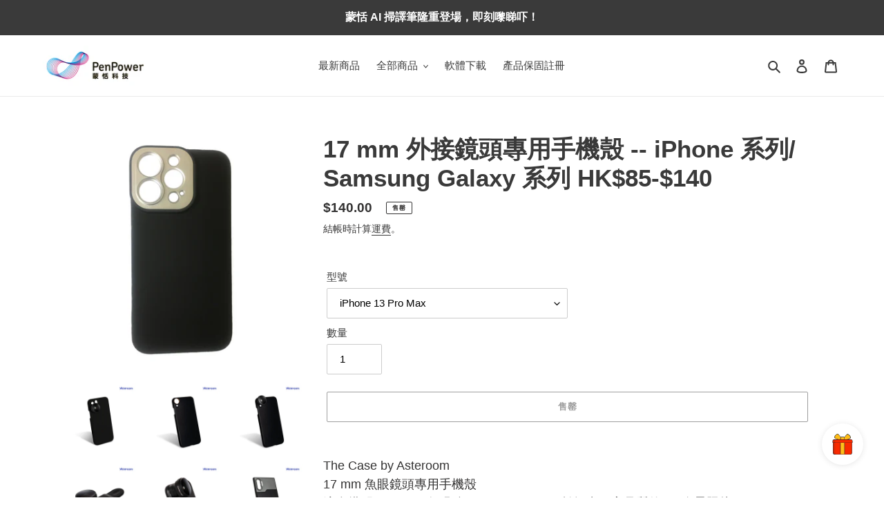

--- FILE ---
content_type: text/html; charset=utf-8
request_url: https://shop.penpower.com.hk/products/17-mm-%E5%A4%96%E6%8E%A5%E9%8F%A1%E9%A0%AD%E5%B0%88%E7%94%A8%E6%89%8B%E6%A9%9F%E6%AE%BC-iphone-%E7%B3%BB%E5%88%97-samsung-galaxy-%E7%B3%BB%E5%88%97-hk-85-140
body_size: 47251
content:
<!doctype html>
<html class="no-js" lang="zh-TW">
<head>
  <meta charset="utf-8">
  <meta http-equiv="X-UA-Compatible" content="IE=edge,chrome=1">
  <meta name="viewport" content="width=device-width,initial-scale=1">
  <meta name="theme-color" content="#3a3a3a">

  <link rel="preconnect" href="https://cdn.shopify.com" crossorigin>
  <link rel="preconnect" href="https://fonts.shopifycdn.com" crossorigin>
  <link rel="preconnect" href="https://monorail-edge.shopifysvc.com"><link rel="preload" href="//shop.penpower.com.hk/cdn/shop/t/3/assets/theme.css?v=136619971045174987231622778311" as="style">
  <link rel="preload" as="font" href="" type="font/woff2" crossorigin>
  <link rel="preload" as="font" href="" type="font/woff2" crossorigin>
  <link rel="preload" as="font" href="" type="font/woff2" crossorigin>
  <link rel="preload" href="//shop.penpower.com.hk/cdn/shop/t/3/assets/theme.js?v=16203573537316399521622778312" as="script">
  <link rel="preload" href="//shop.penpower.com.hk/cdn/shop/t/3/assets/lazysizes.js?v=63098554868324070131622778311" as="script"><link rel="canonical" href="https://shop.penpower.com.hk/products/17-mm-%e5%a4%96%e6%8e%a5%e9%8f%a1%e9%a0%ad%e5%b0%88%e7%94%a8%e6%89%8b%e6%a9%9f%e6%ae%bc-iphone-%e7%b3%bb%e5%88%97-samsung-galaxy-%e7%b3%bb%e5%88%97-hk-85-140"><link rel="shortcut icon" href="//shop.penpower.com.hk/cdn/shop/files/1111_32x32.png?v=1626917346" type="image/png"><title>17 mm 外接鏡頭專用手機殼 -- iPhone 系列/ Samsung Galaxy 系列 HK$85-$140
&ndash; 蒙恬科技(香港)</title><meta name="description" content="The Case by Asteroom 17 mm 魚眼鏡頭專用手機殼 適合搭配 Pano Kit 魚眼鏡頭，用 Asteroom 拍攝出更高品質的360全景照片 *不含魚眼鏡頭，照片為使用示意圖。 *不含魚眼鏡頭，照片為使用示意圖。 適合Pano Kit 內含的新版魚眼鏡頭，鏡頭側邊刻有【Powered by Asteroom】或【the VRkit 180T】 *不含魚眼鏡頭，照片為使用示意圖。"><!-- /snippets/social-meta-tags.liquid -->


<meta property="og:site_name" content="蒙恬科技(香港)">
<meta property="og:url" content="https://shop.penpower.com.hk/products/17-mm-%e5%a4%96%e6%8e%a5%e9%8f%a1%e9%a0%ad%e5%b0%88%e7%94%a8%e6%89%8b%e6%a9%9f%e6%ae%bc-iphone-%e7%b3%bb%e5%88%97-samsung-galaxy-%e7%b3%bb%e5%88%97-hk-85-140">
<meta property="og:title" content="17 mm 外接鏡頭專用手機殼 -- iPhone 系列/ Samsung Galaxy 系列 HK$85-$140">
<meta property="og:type" content="product">
<meta property="og:description" content="The Case by Asteroom 17 mm 魚眼鏡頭專用手機殼 適合搭配 Pano Kit 魚眼鏡頭，用 Asteroom 拍攝出更高品質的360全景照片 *不含魚眼鏡頭，照片為使用示意圖。 *不含魚眼鏡頭，照片為使用示意圖。 適合Pano Kit 內含的新版魚眼鏡頭，鏡頭側邊刻有【Powered by Asteroom】或【the VRkit 180T】 *不含魚眼鏡頭，照片為使用示意圖。"><meta property="og:image" content="http://shop.penpower.com.hk/cdn/shop/products/iPhone12_Lens.jpg?v=1640670793">
  <meta property="og:image:secure_url" content="https://shop.penpower.com.hk/cdn/shop/products/iPhone12_Lens.jpg?v=1640670793">
  <meta property="og:image:width" content="1080">
  <meta property="og:image:height" content="1080">
  <meta property="og:price:amount" content="85.00">
  <meta property="og:price:currency" content="HKD">



<meta name="twitter:card" content="summary_large_image">
<meta name="twitter:title" content="17 mm 外接鏡頭專用手機殼 -- iPhone 系列/ Samsung Galaxy 系列 HK$85-$140">
<meta name="twitter:description" content="The Case by Asteroom 17 mm 魚眼鏡頭專用手機殼 適合搭配 Pano Kit 魚眼鏡頭，用 Asteroom 拍攝出更高品質的360全景照片 *不含魚眼鏡頭，照片為使用示意圖。 *不含魚眼鏡頭，照片為使用示意圖。 適合Pano Kit 內含的新版魚眼鏡頭，鏡頭側邊刻有【Powered by Asteroom】或【the VRkit 180T】 *不含魚眼鏡頭，照片為使用示意圖。">

  
<style data-shopify>
:root {
    --color-text: #3a3a3a;
    --color-text-rgb: 58, 58, 58;
    --color-body-text: #333232;
    --color-sale-text: #EA0606;
    --color-small-button-text-border: #3a3a3a;
    --color-text-field: #ffffff;
    --color-text-field-text: #000000;
    --color-text-field-text-rgb: 0, 0, 0;

    --color-btn-primary: #3a3a3a;
    --color-btn-primary-darker: #212121;
    --color-btn-primary-text: #ffffff;

    --color-blankstate: rgba(51, 50, 50, 0.35);
    --color-blankstate-border: rgba(51, 50, 50, 0.2);
    --color-blankstate-background: rgba(51, 50, 50, 0.1);

    --color-text-focus:#606060;
    --color-overlay-text-focus:#e6e6e6;
    --color-btn-primary-focus:#606060;
    --color-btn-social-focus:#d2d2d2;
    --color-small-button-text-border-focus:#606060;
    --predictive-search-focus:#f2f2f2;

    --color-body: #ffffff;
    --color-bg: #ffffff;
    --color-bg-rgb: 255, 255, 255;
    --color-bg-alt: rgba(51, 50, 50, 0.05);
    --color-bg-currency-selector: rgba(51, 50, 50, 0.2);

    --color-overlay-title-text: #ffffff;
    --color-image-overlay: #685858;
    --color-image-overlay-rgb: 104, 88, 88;--opacity-image-overlay: 0.0;--hover-overlay-opacity: 0.4;

    --color-border: #ebebeb;
    --color-border-form: #cccccc;
    --color-border-form-darker: #b3b3b3;

    --svg-select-icon: url(//shop.penpower.com.hk/cdn/shop/t/3/assets/ico-select.svg?v=29003672709104678581622778330);
    --slick-img-url: url(//shop.penpower.com.hk/cdn/shop/t/3/assets/ajax-loader.gif?v=41356863302472015721622778309);

    --font-weight-body--bold: 700;
    --font-weight-body--bolder: 700;

    --font-stack-header: Helvetica, Arial, sans-serif;
    --font-style-header: normal;
    --font-weight-header: 700;

    --font-stack-body: Helvetica, Arial, sans-serif;
    --font-style-body: normal;
    --font-weight-body: 400;

    --font-size-header: 26;

    --font-size-base: 15;

    --font-h1-desktop: 35;
    --font-h1-mobile: 32;
    --font-h2-desktop: 20;
    --font-h2-mobile: 18;
    --font-h3-mobile: 20;
    --font-h4-desktop: 17;
    --font-h4-mobile: 15;
    --font-h5-desktop: 15;
    --font-h5-mobile: 13;
    --font-h6-desktop: 14;
    --font-h6-mobile: 12;

    --font-mega-title-large-desktop: 65;

    --font-rich-text-large: 17;
    --font-rich-text-small: 13;

    
--color-video-bg: #f2f2f2;

    
    --global-color-image-loader-primary: rgba(58, 58, 58, 0.06);
    --global-color-image-loader-secondary: rgba(58, 58, 58, 0.12);
  }
</style>


  <style>*,::after,::before{box-sizing:border-box}body{margin:0}body,html{background-color:var(--color-body)}body,button{font-size:calc(var(--font-size-base) * 1px);font-family:var(--font-stack-body);font-style:var(--font-style-body);font-weight:var(--font-weight-body);color:var(--color-text);line-height:1.5}body,button{-webkit-font-smoothing:antialiased;-webkit-text-size-adjust:100%}.border-bottom{border-bottom:1px solid var(--color-border)}.btn--link{background-color:transparent;border:0;margin:0;color:var(--color-text);text-align:left}.text-right{text-align:right}.icon{display:inline-block;width:20px;height:20px;vertical-align:middle;fill:currentColor}.icon__fallback-text,.visually-hidden{position:absolute!important;overflow:hidden;clip:rect(0 0 0 0);height:1px;width:1px;margin:-1px;padding:0;border:0}svg.icon:not(.icon--full-color) circle,svg.icon:not(.icon--full-color) ellipse,svg.icon:not(.icon--full-color) g,svg.icon:not(.icon--full-color) line,svg.icon:not(.icon--full-color) path,svg.icon:not(.icon--full-color) polygon,svg.icon:not(.icon--full-color) polyline,svg.icon:not(.icon--full-color) rect,symbol.icon:not(.icon--full-color) circle,symbol.icon:not(.icon--full-color) ellipse,symbol.icon:not(.icon--full-color) g,symbol.icon:not(.icon--full-color) line,symbol.icon:not(.icon--full-color) path,symbol.icon:not(.icon--full-color) polygon,symbol.icon:not(.icon--full-color) polyline,symbol.icon:not(.icon--full-color) rect{fill:inherit;stroke:inherit}li{list-style:none}.list--inline{padding:0;margin:0}.list--inline>li{display:inline-block;margin-bottom:0;vertical-align:middle}a{color:var(--color-text);text-decoration:none}.h1,.h2,h1,h2{margin:0 0 17.5px;font-family:var(--font-stack-header);font-style:var(--font-style-header);font-weight:var(--font-weight-header);line-height:1.2;overflow-wrap:break-word;word-wrap:break-word}.h1 a,.h2 a,h1 a,h2 a{color:inherit;text-decoration:none;font-weight:inherit}.h1,h1{font-size:calc(((var(--font-h1-desktop))/ (var(--font-size-base))) * 1em);text-transform:none;letter-spacing:0}@media only screen and (max-width:749px){.h1,h1{font-size:calc(((var(--font-h1-mobile))/ (var(--font-size-base))) * 1em)}}.h2,h2{font-size:calc(((var(--font-h2-desktop))/ (var(--font-size-base))) * 1em);text-transform:uppercase;letter-spacing:.1em}@media only screen and (max-width:749px){.h2,h2{font-size:calc(((var(--font-h2-mobile))/ (var(--font-size-base))) * 1em)}}p{color:var(--color-body-text);margin:0 0 19.44444px}@media only screen and (max-width:749px){p{font-size:calc(((var(--font-size-base) - 1)/ (var(--font-size-base))) * 1em)}}p:last-child{margin-bottom:0}@media only screen and (max-width:749px){.small--hide{display:none!important}}.grid{list-style:none;margin:0;padding:0;margin-left:-30px}.grid::after{content:'';display:table;clear:both}@media only screen and (max-width:749px){.grid{margin-left:-22px}}.grid::after{content:'';display:table;clear:both}.grid--no-gutters{margin-left:0}.grid--no-gutters .grid__item{padding-left:0}.grid--table{display:table;table-layout:fixed;width:100%}.grid--table>.grid__item{float:none;display:table-cell;vertical-align:middle}.grid__item{float:left;padding-left:30px;width:100%}@media only screen and (max-width:749px){.grid__item{padding-left:22px}}.grid__item[class*="--push"]{position:relative}@media only screen and (min-width:750px){.medium-up--one-quarter{width:25%}.medium-up--push-one-third{width:33.33%}.medium-up--one-half{width:50%}.medium-up--push-one-third{left:33.33%;position:relative}}.site-header{position:relative;background-color:var(--color-body)}@media only screen and (max-width:749px){.site-header{border-bottom:1px solid var(--color-border)}}@media only screen and (min-width:750px){.site-header{padding:0 55px}.site-header.logo--center{padding-top:30px}}.site-header__logo{margin:15px 0}.logo-align--center .site-header__logo{text-align:center;margin:0 auto}@media only screen and (max-width:749px){.logo-align--center .site-header__logo{text-align:left;margin:15px 0}}@media only screen and (max-width:749px){.site-header__logo{padding-left:22px;text-align:left}.site-header__logo img{margin:0}}.site-header__logo-link{display:inline-block;word-break:break-word}@media only screen and (min-width:750px){.logo-align--center .site-header__logo-link{margin:0 auto}}.site-header__logo-image{display:block}@media only screen and (min-width:750px){.site-header__logo-image{margin:0 auto}}.site-header__logo-image img{width:100%}.site-header__logo-image--centered img{margin:0 auto}.site-header__logo img{display:block}.site-header__icons{position:relative;white-space:nowrap}@media only screen and (max-width:749px){.site-header__icons{width:auto;padding-right:13px}.site-header__icons .btn--link,.site-header__icons .site-header__cart{font-size:calc(((var(--font-size-base))/ (var(--font-size-base))) * 1em)}}.site-header__icons-wrapper{position:relative;display:-webkit-flex;display:-ms-flexbox;display:flex;width:100%;-ms-flex-align:center;-webkit-align-items:center;-moz-align-items:center;-ms-align-items:center;-o-align-items:center;align-items:center;-webkit-justify-content:flex-end;-ms-justify-content:flex-end;justify-content:flex-end}.site-header__account,.site-header__cart,.site-header__search{position:relative}.site-header__search.site-header__icon{display:none}@media only screen and (min-width:1400px){.site-header__search.site-header__icon{display:block}}.site-header__search-toggle{display:block}@media only screen and (min-width:750px){.site-header__account,.site-header__cart{padding:10px 11px}}.site-header__cart-title,.site-header__search-title{position:absolute!important;overflow:hidden;clip:rect(0 0 0 0);height:1px;width:1px;margin:-1px;padding:0;border:0;display:block;vertical-align:middle}.site-header__cart-title{margin-right:3px}.site-header__cart-count{display:flex;align-items:center;justify-content:center;position:absolute;right:.4rem;top:.2rem;font-weight:700;background-color:var(--color-btn-primary);color:var(--color-btn-primary-text);border-radius:50%;min-width:1em;height:1em}.site-header__cart-count span{font-family:HelveticaNeue,"Helvetica Neue",Helvetica,Arial,sans-serif;font-size:calc(11em / 16);line-height:1}@media only screen and (max-width:749px){.site-header__cart-count{top:calc(7em / 16);right:0;border-radius:50%;min-width:calc(19em / 16);height:calc(19em / 16)}}@media only screen and (max-width:749px){.site-header__cart-count span{padding:.25em calc(6em / 16);font-size:12px}}.site-header__menu{display:none}@media only screen and (max-width:749px){.site-header__icon{display:inline-block;vertical-align:middle;padding:10px 11px;margin:0}}@media only screen and (min-width:750px){.site-header__icon .icon-search{margin-right:3px}}.announcement-bar{z-index:10;position:relative;text-align:center;border-bottom:1px solid transparent;padding:2px}.announcement-bar__link{display:block}.announcement-bar__message{display:block;padding:11px 22px;font-size:calc(((16)/ (var(--font-size-base))) * 1em);font-weight:var(--font-weight-header)}@media only screen and (min-width:750px){.announcement-bar__message{padding-left:55px;padding-right:55px}}.site-nav{position:relative;padding:0;text-align:center;margin:25px 0}.site-nav a{padding:3px 10px}.site-nav__link{display:block;white-space:nowrap}.site-nav--centered .site-nav__link{padding-top:0}.site-nav__link .icon-chevron-down{width:calc(8em / 16);height:calc(8em / 16);margin-left:.5rem}.site-nav__label{border-bottom:1px solid transparent}.site-nav__link--active .site-nav__label{border-bottom-color:var(--color-text)}.site-nav__link--button{border:none;background-color:transparent;padding:3px 10px}.site-header__mobile-nav{z-index:11;position:relative;background-color:var(--color-body)}@media only screen and (max-width:749px){.site-header__mobile-nav{display:-webkit-flex;display:-ms-flexbox;display:flex;width:100%;-ms-flex-align:center;-webkit-align-items:center;-moz-align-items:center;-ms-align-items:center;-o-align-items:center;align-items:center}}.mobile-nav--open .icon-close{display:none}.main-content{opacity:0}.main-content .shopify-section{display:none}.main-content .shopify-section:first-child{display:inherit}.critical-hidden{display:none}</style>

  <script>
    window.performance.mark('debut:theme_stylesheet_loaded.start');

    function onLoadStylesheet() {
      performance.mark('debut:theme_stylesheet_loaded.end');
      performance.measure('debut:theme_stylesheet_loaded', 'debut:theme_stylesheet_loaded.start', 'debut:theme_stylesheet_loaded.end');

      var url = "//shop.penpower.com.hk/cdn/shop/t/3/assets/theme.css?v=136619971045174987231622778311";
      var link = document.querySelector('link[href="' + url + '"]');
      link.loaded = true;
      link.dispatchEvent(new Event('load'));
    }
  </script>

  <link rel="stylesheet" href="//shop.penpower.com.hk/cdn/shop/t/3/assets/theme.css?v=136619971045174987231622778311" type="text/css" media="print" onload="this.media='all';onLoadStylesheet()">

  <style>
    
    
    
    
    
    
  </style>

  <script>
    var theme = {
      breakpoints: {
        medium: 750,
        large: 990,
        widescreen: 1400
      },
      strings: {
        addToCart: "加入購物車",
        soldOut: "售罄",
        unavailable: "無法供貨",
        regularPrice: "定價",
        salePrice: "售價",
        sale: "銷售額",
        fromLowestPrice: "來自 [price]",
        vendor: "廠商",
        showMore: "顯示更多",
        showLess: "顯示較少",
        searchFor: "搜尋",
        addressError: "尋找此地址時發生錯誤",
        addressNoResults: "此地址無結果",
        addressQueryLimit: "您已超出 Google API 使用量限制。請考慮升級為\u003ca href=\"https:\/\/developers.google.com\/maps\/premium\/usage-limits\"\u003e付費方案\u003c\/a\u003e。",
        authError: "驗證 Google 地圖帳戶時發生問題。",
        newWindow: "在新視窗中開啟。",
        external: "開啟外部網站。",
        newWindowExternal: "在新視窗中開啟外部網站。",
        removeLabel: "移除 [product]",
        update: "更新",
        quantity: "數量",
        discountedTotal: "折扣後總金額",
        regularTotal: "定價總金額",
        priceColumn: "如需折扣詳細資訊，請參見「價格」欄。",
        quantityMinimumMessage: "數量必須大於或等於1",
        cartError: "更新購物車時發生錯誤。請再試一次。",
        removedItemMessage: "已將 \u003cspan class=\"cart__removed-product-details\"\u003e([quantity]) [link]\u003c\/span\u003e 從您的購物車移除。",
        unitPrice: "單價",
        unitPriceSeparator: "每",
        oneCartCount: "1 件商品",
        otherCartCount: "[count] 件商品",
        quantityLabel: "數量：[count]",
        products: "產品",
        loading: "載入中",
        number_of_results: "[result_number] \/ [results_count]",
        number_of_results_found: "找到 [results_count] 項結果",
        one_result_found: "找到 1 項結果"
      },
      moneyFormat: "${{amount}}",
      moneyFormatWithCurrency: "HK${{amount}}",
      settings: {
        predictiveSearchEnabled: true,
        predictiveSearchShowPrice: false,
        predictiveSearchShowVendor: false
      },
      stylesheet: "//shop.penpower.com.hk/cdn/shop/t/3/assets/theme.css?v=136619971045174987231622778311"
    };document.documentElement.className = document.documentElement.className.replace('no-js', 'js');
  </script><script src="//shop.penpower.com.hk/cdn/shop/t/3/assets/theme.js?v=16203573537316399521622778312" defer="defer"></script>
  <script src="//shop.penpower.com.hk/cdn/shop/t/3/assets/lazysizes.js?v=63098554868324070131622778311" async="async"></script>

  <script type="text/javascript">
    if (window.MSInputMethodContext && document.documentMode) {
      var scripts = document.getElementsByTagName('script')[0];
      var polyfill = document.createElement("script");
      polyfill.defer = true;
      polyfill.src = "//shop.penpower.com.hk/cdn/shop/t/3/assets/ie11CustomProperties.min.js?v=146208399201472936201622778310";

      scripts.parentNode.insertBefore(polyfill, scripts);
    }
  </script>

  <script>window.performance && window.performance.mark && window.performance.mark('shopify.content_for_header.start');</script><meta name="facebook-domain-verification" content="277w7o5fnr0xe5gczn5vlczf6sir2e">
<meta id="shopify-digital-wallet" name="shopify-digital-wallet" content="/57350062285/digital_wallets/dialog">
<meta name="shopify-checkout-api-token" content="285efbc11b75963f4ac897d86ca430f0">
<link rel="alternate" type="application/json+oembed" href="https://shop.penpower.com.hk/products/17-mm-%e5%a4%96%e6%8e%a5%e9%8f%a1%e9%a0%ad%e5%b0%88%e7%94%a8%e6%89%8b%e6%a9%9f%e6%ae%bc-iphone-%e7%b3%bb%e5%88%97-samsung-galaxy-%e7%b3%bb%e5%88%97-hk-85-140.oembed">
<script async="async" src="/checkouts/internal/preloads.js?locale=zh-HK"></script>
<link rel="preconnect" href="https://shop.app" crossorigin="anonymous">
<script async="async" src="https://shop.app/checkouts/internal/preloads.js?locale=zh-HK&shop_id=57350062285" crossorigin="anonymous"></script>
<script id="apple-pay-shop-capabilities" type="application/json">{"shopId":57350062285,"countryCode":"HK","currencyCode":"HKD","merchantCapabilities":["supports3DS"],"merchantId":"gid:\/\/shopify\/Shop\/57350062285","merchantName":"蒙恬科技(香港)","requiredBillingContactFields":["postalAddress","email","phone"],"requiredShippingContactFields":["postalAddress","email","phone"],"shippingType":"shipping","supportedNetworks":["visa","masterCard","amex"],"total":{"type":"pending","label":"蒙恬科技(香港)","amount":"1.00"},"shopifyPaymentsEnabled":true,"supportsSubscriptions":true}</script>
<script id="shopify-features" type="application/json">{"accessToken":"285efbc11b75963f4ac897d86ca430f0","betas":["rich-media-storefront-analytics"],"domain":"shop.penpower.com.hk","predictiveSearch":false,"shopId":57350062285,"locale":"zh-tw"}</script>
<script>var Shopify = Shopify || {};
Shopify.shop = "pen-power-hk.myshopify.com";
Shopify.locale = "zh-TW";
Shopify.currency = {"active":"HKD","rate":"1.0"};
Shopify.country = "HK";
Shopify.theme = {"name":"Debut","id":123241595085,"schema_name":"Debut","schema_version":"17.13.0","theme_store_id":796,"role":"main"};
Shopify.theme.handle = "null";
Shopify.theme.style = {"id":null,"handle":null};
Shopify.cdnHost = "shop.penpower.com.hk/cdn";
Shopify.routes = Shopify.routes || {};
Shopify.routes.root = "/";</script>
<script type="module">!function(o){(o.Shopify=o.Shopify||{}).modules=!0}(window);</script>
<script>!function(o){function n(){var o=[];function n(){o.push(Array.prototype.slice.apply(arguments))}return n.q=o,n}var t=o.Shopify=o.Shopify||{};t.loadFeatures=n(),t.autoloadFeatures=n()}(window);</script>
<script>
  window.ShopifyPay = window.ShopifyPay || {};
  window.ShopifyPay.apiHost = "shop.app\/pay";
  window.ShopifyPay.redirectState = null;
</script>
<script id="shop-js-analytics" type="application/json">{"pageType":"product"}</script>
<script defer="defer" async type="module" src="//shop.penpower.com.hk/cdn/shopifycloud/shop-js/modules/v2/client.init-shop-cart-sync_H0-PjXO2.zh-TW.esm.js"></script>
<script defer="defer" async type="module" src="//shop.penpower.com.hk/cdn/shopifycloud/shop-js/modules/v2/chunk.common_CTtkbY-h.esm.js"></script>
<script defer="defer" async type="module" src="//shop.penpower.com.hk/cdn/shopifycloud/shop-js/modules/v2/chunk.modal_ieFR285J.esm.js"></script>
<script type="module">
  await import("//shop.penpower.com.hk/cdn/shopifycloud/shop-js/modules/v2/client.init-shop-cart-sync_H0-PjXO2.zh-TW.esm.js");
await import("//shop.penpower.com.hk/cdn/shopifycloud/shop-js/modules/v2/chunk.common_CTtkbY-h.esm.js");
await import("//shop.penpower.com.hk/cdn/shopifycloud/shop-js/modules/v2/chunk.modal_ieFR285J.esm.js");

  window.Shopify.SignInWithShop?.initShopCartSync?.({"fedCMEnabled":true,"windoidEnabled":true});

</script>
<script>
  window.Shopify = window.Shopify || {};
  if (!window.Shopify.featureAssets) window.Shopify.featureAssets = {};
  window.Shopify.featureAssets['shop-js'] = {"shop-cart-sync":["modules/v2/client.shop-cart-sync_CQS3-CRM.zh-TW.esm.js","modules/v2/chunk.common_CTtkbY-h.esm.js","modules/v2/chunk.modal_ieFR285J.esm.js"],"init-fed-cm":["modules/v2/client.init-fed-cm_CKClE-En.zh-TW.esm.js","modules/v2/chunk.common_CTtkbY-h.esm.js","modules/v2/chunk.modal_ieFR285J.esm.js"],"init-shop-email-lookup-coordinator":["modules/v2/client.init-shop-email-lookup-coordinator_lXV8OP9i.zh-TW.esm.js","modules/v2/chunk.common_CTtkbY-h.esm.js","modules/v2/chunk.modal_ieFR285J.esm.js"],"init-windoid":["modules/v2/client.init-windoid_CycM6BwQ.zh-TW.esm.js","modules/v2/chunk.common_CTtkbY-h.esm.js","modules/v2/chunk.modal_ieFR285J.esm.js"],"shop-button":["modules/v2/client.shop-button_CE1eKfDU.zh-TW.esm.js","modules/v2/chunk.common_CTtkbY-h.esm.js","modules/v2/chunk.modal_ieFR285J.esm.js"],"shop-cash-offers":["modules/v2/client.shop-cash-offers_BwJyljcc.zh-TW.esm.js","modules/v2/chunk.common_CTtkbY-h.esm.js","modules/v2/chunk.modal_ieFR285J.esm.js"],"shop-toast-manager":["modules/v2/client.shop-toast-manager_CspORpWK.zh-TW.esm.js","modules/v2/chunk.common_CTtkbY-h.esm.js","modules/v2/chunk.modal_ieFR285J.esm.js"],"init-shop-cart-sync":["modules/v2/client.init-shop-cart-sync_H0-PjXO2.zh-TW.esm.js","modules/v2/chunk.common_CTtkbY-h.esm.js","modules/v2/chunk.modal_ieFR285J.esm.js"],"init-customer-accounts-sign-up":["modules/v2/client.init-customer-accounts-sign-up_xybWyFUt.zh-TW.esm.js","modules/v2/client.shop-login-button_D0Lcl9lp.zh-TW.esm.js","modules/v2/chunk.common_CTtkbY-h.esm.js","modules/v2/chunk.modal_ieFR285J.esm.js"],"pay-button":["modules/v2/client.pay-button_Cpn-4sKK.zh-TW.esm.js","modules/v2/chunk.common_CTtkbY-h.esm.js","modules/v2/chunk.modal_ieFR285J.esm.js"],"init-customer-accounts":["modules/v2/client.init-customer-accounts_01h97Y5z.zh-TW.esm.js","modules/v2/client.shop-login-button_D0Lcl9lp.zh-TW.esm.js","modules/v2/chunk.common_CTtkbY-h.esm.js","modules/v2/chunk.modal_ieFR285J.esm.js"],"avatar":["modules/v2/client.avatar_BTnouDA3.zh-TW.esm.js"],"init-shop-for-new-customer-accounts":["modules/v2/client.init-shop-for-new-customer-accounts_Dgan8bog.zh-TW.esm.js","modules/v2/client.shop-login-button_D0Lcl9lp.zh-TW.esm.js","modules/v2/chunk.common_CTtkbY-h.esm.js","modules/v2/chunk.modal_ieFR285J.esm.js"],"shop-follow-button":["modules/v2/client.shop-follow-button_CZYWtV6Y.zh-TW.esm.js","modules/v2/chunk.common_CTtkbY-h.esm.js","modules/v2/chunk.modal_ieFR285J.esm.js"],"checkout-modal":["modules/v2/client.checkout-modal_JfA8_TMV.zh-TW.esm.js","modules/v2/chunk.common_CTtkbY-h.esm.js","modules/v2/chunk.modal_ieFR285J.esm.js"],"shop-login-button":["modules/v2/client.shop-login-button_D0Lcl9lp.zh-TW.esm.js","modules/v2/chunk.common_CTtkbY-h.esm.js","modules/v2/chunk.modal_ieFR285J.esm.js"],"lead-capture":["modules/v2/client.lead-capture_DQ9WsM14.zh-TW.esm.js","modules/v2/chunk.common_CTtkbY-h.esm.js","modules/v2/chunk.modal_ieFR285J.esm.js"],"shop-login":["modules/v2/client.shop-login_BfOQ5Xps.zh-TW.esm.js","modules/v2/chunk.common_CTtkbY-h.esm.js","modules/v2/chunk.modal_ieFR285J.esm.js"],"payment-terms":["modules/v2/client.payment-terms_DgnEF2_D.zh-TW.esm.js","modules/v2/chunk.common_CTtkbY-h.esm.js","modules/v2/chunk.modal_ieFR285J.esm.js"]};
</script>
<script>(function() {
  var isLoaded = false;
  function asyncLoad() {
    if (isLoaded) return;
    isLoaded = true;
    var urls = ["https:\/\/sdks.automizely.com\/conversions\/v1\/conversions.js?app_connection_id=a1a4dcc9a6ee4c469af3a37bf8a244fc\u0026mapped_org_id=963927822b4a6db0f9eae4a6e8d070c7_v1\u0026shop=pen-power-hk.myshopify.com","https:\/\/widgets.automizely.com\/pages\/v1\/pages.js?store_connection_id=40bee0faca8144c1b0b389eb5ac4e917\u0026mapped_org_id=963927822b4a6db0f9eae4a6e8d070c7_v1\u0026shop=pen-power-hk.myshopify.com","https:\/\/api.fastbundle.co\/scripts\/src.js?shop=pen-power-hk.myshopify.com","https:\/\/gifts.good-apps.co\/storage\/js\/good_free_gift-pen-power-hk.myshopify.com.js?ver=79\u0026shop=pen-power-hk.myshopify.com"];
    for (var i = 0; i < urls.length; i++) {
      var s = document.createElement('script');
      s.type = 'text/javascript';
      s.async = true;
      s.src = urls[i];
      var x = document.getElementsByTagName('script')[0];
      x.parentNode.insertBefore(s, x);
    }
  };
  if(window.attachEvent) {
    window.attachEvent('onload', asyncLoad);
  } else {
    window.addEventListener('load', asyncLoad, false);
  }
})();</script>
<script id="__st">var __st={"a":57350062285,"offset":28800,"reqid":"aee0e804-20af-4e60-af50-6c72fff690c6-1769763638","pageurl":"shop.penpower.com.hk\/products\/17-mm-%E5%A4%96%E6%8E%A5%E9%8F%A1%E9%A0%AD%E5%B0%88%E7%94%A8%E6%89%8B%E6%A9%9F%E6%AE%BC-iphone-%E7%B3%BB%E5%88%97-samsung-galaxy-%E7%B3%BB%E5%88%97-hk-85-140","u":"6f62d317ec0e","p":"product","rtyp":"product","rid":6874372014285};</script>
<script>window.ShopifyPaypalV4VisibilityTracking = true;</script>
<script id="captcha-bootstrap">!function(){'use strict';const t='contact',e='account',n='new_comment',o=[[t,t],['blogs',n],['comments',n],[t,'customer']],c=[[e,'customer_login'],[e,'guest_login'],[e,'recover_customer_password'],[e,'create_customer']],r=t=>t.map((([t,e])=>`form[action*='/${t}']:not([data-nocaptcha='true']) input[name='form_type'][value='${e}']`)).join(','),a=t=>()=>t?[...document.querySelectorAll(t)].map((t=>t.form)):[];function s(){const t=[...o],e=r(t);return a(e)}const i='password',u='form_key',d=['recaptcha-v3-token','g-recaptcha-response','h-captcha-response',i],f=()=>{try{return window.sessionStorage}catch{return}},m='__shopify_v',_=t=>t.elements[u];function p(t,e,n=!1){try{const o=window.sessionStorage,c=JSON.parse(o.getItem(e)),{data:r}=function(t){const{data:e,action:n}=t;return t[m]||n?{data:e,action:n}:{data:t,action:n}}(c);for(const[e,n]of Object.entries(r))t.elements[e]&&(t.elements[e].value=n);n&&o.removeItem(e)}catch(o){console.error('form repopulation failed',{error:o})}}const l='form_type',E='cptcha';function T(t){t.dataset[E]=!0}const w=window,h=w.document,L='Shopify',v='ce_forms',y='captcha';let A=!1;((t,e)=>{const n=(g='f06e6c50-85a8-45c8-87d0-21a2b65856fe',I='https://cdn.shopify.com/shopifycloud/storefront-forms-hcaptcha/ce_storefront_forms_captcha_hcaptcha.v1.5.2.iife.js',D={infoText:'已受到 hCaptcha 保護',privacyText:'隱私',termsText:'條款'},(t,e,n)=>{const o=w[L][v],c=o.bindForm;if(c)return c(t,g,e,D).then(n);var r;o.q.push([[t,g,e,D],n]),r=I,A||(h.body.append(Object.assign(h.createElement('script'),{id:'captcha-provider',async:!0,src:r})),A=!0)});var g,I,D;w[L]=w[L]||{},w[L][v]=w[L][v]||{},w[L][v].q=[],w[L][y]=w[L][y]||{},w[L][y].protect=function(t,e){n(t,void 0,e),T(t)},Object.freeze(w[L][y]),function(t,e,n,w,h,L){const[v,y,A,g]=function(t,e,n){const i=e?o:[],u=t?c:[],d=[...i,...u],f=r(d),m=r(i),_=r(d.filter((([t,e])=>n.includes(e))));return[a(f),a(m),a(_),s()]}(w,h,L),I=t=>{const e=t.target;return e instanceof HTMLFormElement?e:e&&e.form},D=t=>v().includes(t);t.addEventListener('submit',(t=>{const e=I(t);if(!e)return;const n=D(e)&&!e.dataset.hcaptchaBound&&!e.dataset.recaptchaBound,o=_(e),c=g().includes(e)&&(!o||!o.value);(n||c)&&t.preventDefault(),c&&!n&&(function(t){try{if(!f())return;!function(t){const e=f();if(!e)return;const n=_(t);if(!n)return;const o=n.value;o&&e.removeItem(o)}(t);const e=Array.from(Array(32),(()=>Math.random().toString(36)[2])).join('');!function(t,e){_(t)||t.append(Object.assign(document.createElement('input'),{type:'hidden',name:u})),t.elements[u].value=e}(t,e),function(t,e){const n=f();if(!n)return;const o=[...t.querySelectorAll(`input[type='${i}']`)].map((({name:t})=>t)),c=[...d,...o],r={};for(const[a,s]of new FormData(t).entries())c.includes(a)||(r[a]=s);n.setItem(e,JSON.stringify({[m]:1,action:t.action,data:r}))}(t,e)}catch(e){console.error('failed to persist form',e)}}(e),e.submit())}));const S=(t,e)=>{t&&!t.dataset[E]&&(n(t,e.some((e=>e===t))),T(t))};for(const o of['focusin','change'])t.addEventListener(o,(t=>{const e=I(t);D(e)&&S(e,y())}));const B=e.get('form_key'),M=e.get(l),P=B&&M;t.addEventListener('DOMContentLoaded',(()=>{const t=y();if(P)for(const e of t)e.elements[l].value===M&&p(e,B);[...new Set([...A(),...v().filter((t=>'true'===t.dataset.shopifyCaptcha))])].forEach((e=>S(e,t)))}))}(h,new URLSearchParams(w.location.search),n,t,e,['guest_login'])})(!0,!0)}();</script>
<script integrity="sha256-4kQ18oKyAcykRKYeNunJcIwy7WH5gtpwJnB7kiuLZ1E=" data-source-attribution="shopify.loadfeatures" defer="defer" src="//shop.penpower.com.hk/cdn/shopifycloud/storefront/assets/storefront/load_feature-a0a9edcb.js" crossorigin="anonymous"></script>
<script crossorigin="anonymous" defer="defer" src="//shop.penpower.com.hk/cdn/shopifycloud/storefront/assets/shopify_pay/storefront-65b4c6d7.js?v=20250812"></script>
<script data-source-attribution="shopify.dynamic_checkout.dynamic.init">var Shopify=Shopify||{};Shopify.PaymentButton=Shopify.PaymentButton||{isStorefrontPortableWallets:!0,init:function(){window.Shopify.PaymentButton.init=function(){};var t=document.createElement("script");t.src="https://shop.penpower.com.hk/cdn/shopifycloud/portable-wallets/latest/portable-wallets.zh-tw.js",t.type="module",document.head.appendChild(t)}};
</script>
<script data-source-attribution="shopify.dynamic_checkout.buyer_consent">
  function portableWalletsHideBuyerConsent(e){var t=document.getElementById("shopify-buyer-consent"),n=document.getElementById("shopify-subscription-policy-button");t&&n&&(t.classList.add("hidden"),t.setAttribute("aria-hidden","true"),n.removeEventListener("click",e))}function portableWalletsShowBuyerConsent(e){var t=document.getElementById("shopify-buyer-consent"),n=document.getElementById("shopify-subscription-policy-button");t&&n&&(t.classList.remove("hidden"),t.removeAttribute("aria-hidden"),n.addEventListener("click",e))}window.Shopify?.PaymentButton&&(window.Shopify.PaymentButton.hideBuyerConsent=portableWalletsHideBuyerConsent,window.Shopify.PaymentButton.showBuyerConsent=portableWalletsShowBuyerConsent);
</script>
<script>
  function portableWalletsCleanup(e){e&&e.src&&console.error("Failed to load portable wallets script "+e.src);var t=document.querySelectorAll("shopify-accelerated-checkout .shopify-payment-button__skeleton, shopify-accelerated-checkout-cart .wallet-cart-button__skeleton"),e=document.getElementById("shopify-buyer-consent");for(let e=0;e<t.length;e++)t[e].remove();e&&e.remove()}function portableWalletsNotLoadedAsModule(e){e instanceof ErrorEvent&&"string"==typeof e.message&&e.message.includes("import.meta")&&"string"==typeof e.filename&&e.filename.includes("portable-wallets")&&(window.removeEventListener("error",portableWalletsNotLoadedAsModule),window.Shopify.PaymentButton.failedToLoad=e,"loading"===document.readyState?document.addEventListener("DOMContentLoaded",window.Shopify.PaymentButton.init):window.Shopify.PaymentButton.init())}window.addEventListener("error",portableWalletsNotLoadedAsModule);
</script>

<script type="module" src="https://shop.penpower.com.hk/cdn/shopifycloud/portable-wallets/latest/portable-wallets.zh-tw.js" onError="portableWalletsCleanup(this)" crossorigin="anonymous"></script>
<script nomodule>
  document.addEventListener("DOMContentLoaded", portableWalletsCleanup);
</script>

<link id="shopify-accelerated-checkout-styles" rel="stylesheet" media="screen" href="https://shop.penpower.com.hk/cdn/shopifycloud/portable-wallets/latest/accelerated-checkout-backwards-compat.css" crossorigin="anonymous">
<style id="shopify-accelerated-checkout-cart">
        #shopify-buyer-consent {
  margin-top: 1em;
  display: inline-block;
  width: 100%;
}

#shopify-buyer-consent.hidden {
  display: none;
}

#shopify-subscription-policy-button {
  background: none;
  border: none;
  padding: 0;
  text-decoration: underline;
  font-size: inherit;
  cursor: pointer;
}

#shopify-subscription-policy-button::before {
  box-shadow: none;
}

      </style>

<script>window.performance && window.performance.mark && window.performance.mark('shopify.content_for_header.end');</script>
 

<script>window.__pagefly_analytics_settings__={"acceptTracking":false};</script>
 
  <!-- "snippets/shogun-head.liquid" was not rendered, the associated app was uninstalled -->
<!-- Google tag (gtag.js) -->
<script async src="https://www.googletagmanager.com/gtag/js?id=G-NB6XFVNJ9Z"></script>
<script>
  window.dataLayer = window.dataLayer || [];
  function gtag(){dataLayer.push(arguments);}
  gtag('js', new Date());

  gtag('config', 'G-NB6XFVNJ9Z');
</script>
  



    <script>
const FastBundleConf = {"enable_bap_modal":false,"frontend_version":"1.22.12","storefront_record_submitted":true,"use_shopify_prices":false,"currencies":[{"id":1577059488,"code":"HKD","conversion_fee":1.0,"roundup_number":0.0,"rounding_enabled":true}],"is_active":true,"override_product_page_forms":true,"allow_funnel":true,"translations":[{"id":436844,"key":"bxgy_btn_title","value":"加入購物車","locale_code":"zh-TW","model":"shop","object_id":14579},{"id":280652,"key":"price_description","value":"加入購物車 | 現省 {discount}","locale_code":"zh-TW","model":"shop","object_id":14579},{"id":280653,"key":"zero_discount_btn_title","value":"加入購物車","locale_code":"zh-TW","model":"shop","object_id":14579}],"pid":"","bap_ids":[9044192723149,9056126173389,8786223399117],"active_bundles_count":4,"use_color_swatch":false,"use_shop_price":false,"dropdown_color_swatch":true,"option_config":null,"enable_subscriptions":false,"has_fbt_bundle":false,"use_shopify_function_discount":false,"use_bundle_builder_modal":false,"use_cart_hidden_attributes":false,"bap_override_fetch":false,"invalid_bap_override_fetch":false,"volume_discount_add_on_override_fetch":false,"pmm_new_design":true,"merged_mix_and_match":false,"change_vd_product_picture":false,"buy_it_now":true,"rgn":342758,"baps":{"9044192723149":{"bundle_id":376589,"variant_id":48350359027917,"handle":"買蒙恬ai-掃譯筆送攜行盒和有線耳機","type":"multi","use_cart_transform":false},"9056126173389":{"bundle_id":400949,"variant_id":48427000594637,"handle":"中秋團圓優惠","type":"multi","use_cart_transform":false},"8786223399117":{"bundle_id":196299,"variant_id":47485025386701,"handle":"bap-03059627-6056-4984-a017-36ae26be20ac","type":"multi","use_cart_transform":false}},"has_multilingual_permission":true,"use_vd_templating":true,"use_payload_variant_id_in_fetch_override":false,"use_compare_at_price":false,"storefront_access_token":"d069489be44813f17d94b63481582f75","serverless_vd_display":false,"serverless_vd_discount":false,"products_with_add_on":{},"collections_with_add_on":{},"has_required_plan":true,"bundleBox":{"id":14580,"bundle_page_enabled":true,"bundle_page_style":null,"currency":"HKD","currency_format":"$%s","percentage_format":"%s%","show_sold_out":true,"track_inventory":false,"shop_page_external_script":"","page_external_script":"","shop_page_style":null,"shop_page_title":null,"shop_page_description":null,"app_version":"v2","show_logo":false,"show_info":false,"money_format":"amount","tax_factor":1.0,"primary_locale":"zh-TW","discount_code_prefix":"BUNDLE","is_active":true,"created":"2023-02-17T09:30:03.302658Z","updated":"2023-11-07T13:14:07.747064Z","title":"Don't miss this offer","style":null,"inject_selector":null,"mix_inject_selector":null,"fbt_inject_selector":null,"volume_inject_selector":null,"volume_variant_selector":null,"button_title":"Buy this bundle","bogo_button_title":"Buy {quantity} items","price_description":"Add bundle to cart | Save {discount}","version":"v2.3","bogo_version":"v1","nth_child":1,"redirect_to_cart":true,"column_numbers":3,"color":null,"btn_font_color":"white","add_to_cart_selector":null,"cart_info_version":"v2","button_position":"bottom","bundle_page_shape":"row","add_bundle_action":"cart-page","requested_bundle_action":null,"request_action_text":null,"cart_drawer_function":"","cart_drawer_function_svelte":"","theme_template":"light","external_script":"","pre_add_script":"","shop_external_script":"","shop_style":"","bap_inject_selector":"","bap_none_selector":"","bap_form_script":"","bap_button_selector":"","bap_style_object":{"standard":{"custom_code":{"main":{"custom_js":"","custom_css":""}},"product_detail":{"price_style":{"color":"#5e5e5e","fontSize":16,"fontFamily":""},"title_style":{"color":"#303030","fontSize":16,"fontFamily":""},"image_border":{"borderColor":"#e5e5e5"},"pluses_style":{"fill":"","width":""},"separator_line_style":{"backgroundColor":"#e5e5e5"},"variant_selector_style":{"color":"#000000","height":46,"backgroundColor":"#fafafa"}}},"mix_and_match":{"custom_code":{"main":{"custom_js":"","custom_css":""}},"product_detail":{"price_style":{"color":"#5e5e5e","fontSize":16,"fontFamily":""},"title_style":{"color":"#303030","fontSize":16,"fontFamily":""},"image_border":{"borderColor":"#e5e5e5"},"pluses_style":{"fill":"","width":""},"checkbox_style":{"checked":"","unchecked":"","checked_color":"#2c6ecb"},"quantities_style":{"color":"","backgroundColor":""},"product_card_style":{"checked_border":"","unchecked_border":"","checked_background":""},"separator_line_style":{"backgroundColor":"#e5e5e5"},"variant_selector_style":{"color":"#000000","height":46,"backgroundColor":"#fafafa"},"quantities_selector_style":{"color":"#000000","backgroundColor":"#fafafa"}}}},"bundles_page_style_object":null,"style_object":{"fbt":{"design":{"main":{"design":"classic"}}},"bogo":{"box":{"border":{"borderColor":"#E5E5E5","borderWidth":1,"borderRadius":5},"background":{"backgroundColor":"#FFFFFF"}},"theme":{"main":{"theme":"light"}},"button":{"background":{"backgroundColor":"#000000"},"button_label":{"color":"#ffffff","fontSize":16,"fontFamily":""},"button_position":{"position":"bottom"}},"design":{"main":{"design":"classic"}},"option":{"final_price_style":{"color":"#303030","fontSize":16,"fontFamily":""},"option_text_style":{"color":"#303030","fontSize":16,"fontFamily":""},"option_button_style":{"checked_color":"#2c6ecb","unchecked_color":""},"original_price_style":{"color":"#919191","fontSize":16,"fontFamily":""}},"custom_code":{"main":{"custom_js":"","custom_css":""}},"total_section":{"text":{"color":"#303030","fontSize":16,"fontFamily":""},"background":{"backgroundColor":"#FAFAFA"},"final_price_style":{"color":"#008060","fontSize":16,"fontFamily":""},"original_price_style":{"color":"#D72C0D","fontSize":16,"fontFamily":""}},"discount_label":{"background":{"backgroundColor":"#000000"},"text_style":{"color":"#ffffff"}},"product_detail":{"price_style":{"color":"#5e5e5e","fontSize":16,"fontFamily":""},"title_style":{"color":"#303030","fontSize":16,"fontFamily":""},"image_border":{"borderColor":"#e5e5e5"},"quantities_style":{"color":"#000000","backgroundColor":"#ffffff"},"separator_line_style":{"backgroundColor":"#e5e5e5"},"variant_selector_style":{"color":"#5e5e5e","height":"","backgroundColor":"#FAFAFA"},"quantities_selector_style":{"color":"#000000","backgroundColor":"#fafafa"}},"title_and_description":{"alignment":{"textAlign":"left"},"title_style":{"color":"#303030","fontSize":18,"fontFamily":""},"description_style":{"color":"","fontSize":"","fontFamily":""}}},"bxgyf":{"box":{"border":{"borderColor":"#E5E5E5","borderWidth":1,"borderRadius":5},"background":{"backgroundColor":"#FFFFFF"}},"plus":{"style":{"fill":"#919191","size":24,"backgroundColor":"#F1F1F1"}},"button":{"background":{"backgroundColor":"#be0606"},"button_label":{"color":"#FFFFFF","fontSize":20,"fontFamily":""},"button_position":{"position":"bottom"}},"custom_code":{"main":{"custom_js":"","custom_css":""}},"total_section":{"text":{"color":"#303030","fontSize":18,"fontFamily":""},"background":{"backgroundColor":"#FAFAFA"},"final_price_style":{"color":"#000000","fontSize":18,"fontFamily":""},"original_price_style":{"color":"#D72C0D","fontSize":18,"fontFamily":""}},"discount_badge":{"background":{"backgroundColor":"#0f76d6"},"text_style":{"color":"#FFFFFF","fontSize":18,"fontFamily":""}},"product_detail":{"title_style":{"color":"#303030","fontSize":16,"fontFamily":""},"image_border":{"borderColor":"#E5E5E5"},"quantities_style":{"color":"#000000","borderColor":"#000000","backgroundColor":"#FFFFFF"},"final_price_style":{"color":"#5E5E5E","fontSize":16,"fontFamily":""},"original_price_style":{"color":"#919191","fontSize":16,"fontFamily":""},"separator_line_style":{"backgroundColor":"#E5E5E5"},"variant_selector_style":{"color":"#5E5E5E","height":36,"borderColor":"#E5E5E5","backgroundColor":"#FAFAFA"}},"title_and_description":{"alignment":{"textAlign":"left"},"title_style":{"color":"#303030","fontSize":18,"fontFamily":""},"description_style":{"color":"#5E5E5E","fontSize":16,"fontFamily":""}}},"standard":{"box":{"border":{"borderColor":"#E5E5E5","borderWidth":1,"borderRadius":5},"background":{"backgroundColor":"#FFFFFF"}},"theme":{"main":{"theme":"light"}},"title":{"style":{"color":"#000000","fontSize":18,"fontFamily":""},"alignment":{"textAlign":"left"}},"button":{"background":{"backgroundColor":"#c41515"},"button_label":{"color":"#ffffff","fontSize":20,"fontFamily":""},"button_position":{"position":"bottom"}},"design":{"main":{"design":"classic"}},"custom_code":{"main":{"custom_js":"","custom_css":""}},"header_image":{"image_border":{"borderColor":""},"pluses_style":{"fill":"#000","width":""},"quantities_style":{"color":"","borderColor":"","backgroundColor":""}},"total_section":{"text":{"color":"#303030","fontSize":16,"fontFamily":""},"background":{"backgroundColor":"#FAFAFA"},"final_price_style":{"color":"#008060","fontSize":18,"fontFamily":""},"original_price_style":{"color":"#D72C0D","fontSize":18,"fontFamily":""}},"discount_label":{"background":{"backgroundColor":"#000000"},"text_style":{"color":"#ffffff"}},"product_detail":{"price_style":{"color":"#5e5e5e","fontSize":16,"fontFamily":""},"title_style":{"color":"#303030","fontSize":16,"fontFamily":""},"image_border":{"borderColor":"#e5e5e5"},"pluses_style":{"fill":"#5e5e5e","width":""},"quantities_style":{"color":"#000000","backgroundColor":"#ffffff"},"separator_line_style":{"backgroundColor":"#e5e5e5"},"variant_selector_style":{"color":"#5e5e5e","height":"","backgroundColor":"#FAFAFA"}}},"bundles_page":{"design":{"main":{"design":""}},"alignment":{"main":{"alignment":""}},"custom_code":{"main":{"custom_js":"","custom_css":""}}},"standard_bap":{"custom_code":{"main":{"custom_js":"","custom_css":""}},"product_detail":{"price_style":{"color":"","fontSize":"","fontFamily":""},"title_style":{"color":"","fontSize":"","fontFamily":""},"image_border":{"borderColor":""},"pluses_style":{"fill":"","width":""},"separator_line_style":{"backgroundColor":""},"variant_selector_style":{"color":"","height":"","backgroundColor":""}}},"mix_and_match":{"box":{"border":{"borderColor":"#E5E5E5","borderWidth":1,"borderRadius":5},"background":{"backgroundColor":"#FFFFFF"}},"theme":{"main":{"theme":"light"}},"button":{"background":{"backgroundColor":"#000000"},"button_label":{"color":"#ffffff","fontSize":16,"fontFamily":""},"button_position":{"position":"bottom"}},"custom_code":{"main":{"custom_js":"","custom_css":""}},"header_image":{"image_border":{"borderColor":""},"pluses_style":{"fill":"#000","width":""},"quantities_style":{"color":"","borderColor":"","backgroundColor":""}},"total_section":{"text":{"color":"#303030","fontSize":16,"fontFamily":""},"background":{"backgroundColor":"#FAFAFA"},"final_price_style":{"color":"#008060","fontSize":16,"fontFamily":""},"original_price_style":{"color":"#D72C0D","fontSize":16,"fontFamily":""}},"product_detail":{"price_style":{"color":"#5e5e5e","fontSize":16,"fontFamily":""},"title_style":{"color":"#303030","fontSize":16,"fontFamily":""},"image_border":{"borderColor":"#e5e5e5"},"pluses_style":{"fill":"#5e5e5e","width":""},"checkbox_style":{"checked_color":"#2c6ecb","unchecked_color":""},"quantities_style":{"color":"#000000","backgroundColor":"#ffffff"},"separator_line_style":{"backgroundColor":"#e5e5e5"},"variant_selector_style":{"color":"#5e5e5e","height":"","backgroundColor":"#FAFAFA"},"quantities_selector_style":{"color":"#000000","backgroundColor":"#fafafa"}},"title_and_description":{"alignment":{"textAlign":"left"},"title_style":{"color":"#303030","fontSize":18,"fontFamily":""},"description_style":{"color":"#5e5e5e","fontSize":16,"fontFamily":""}}},"col_mix_and_match":{"box":{"border":{"borderColor":"#E5E5E5","borderWidth":1,"borderRadius":5},"background":{"backgroundColor":"#FFFFFF"}},"theme":{"main":{"theme":"light"}},"button":{"background":{"backgroundColor":"#000000"},"button_label":{"color":"#ffffff","fontSize":16,"fontFamily":""},"button_position":{"position":"bottom"}},"custom_code":{"main":{"custom_js":"","custom_css":""}},"discount_badge":{"background":{"backgroundColor":"#c30000"},"text_style":{"color":"#ffffff","fontSize":16}},"collection_details":{"title_style":{"color":"#303030","fontSize":16,"fontFamily":""},"pluses_style":{"fill":"","width":"","backgroundColor":""},"description_style":{"color":"#5e5e5e","fontSize":14,"fontFamily":""},"separator_line_style":{"backgroundColor":"#e5e5e5"},"collection_image_border":{"borderColor":"#e5e5e5"}},"title_and_description":{"alignment":{"textAlign":"left"},"title_style":{"color":"#303030","fontSize":18,"fontFamily":""},"description_style":{"color":"#5e5e5e","fontSize":16,"fontFamily":""}}},"mix_and_match_bap":{"custom_code":{"main":{"custom_js":"","custom_css":""}},"product_detail":{"price_style":{"color":"","fontSize":"","fontFamily":""},"title_style":{"color":"","fontSize":"","fontFamily":""},"image_border":{"borderColor":""},"pluses_style":{"fill":"","width":""},"checkbox_style":{"checked":"","unchecked":""},"quantity_style":{"color":"","backgroundColor":""},"product_card_style":{"checked_border":"","unchecked_border":"","checked_background":""},"separator_line_style":{"backgroundColor":""},"variant_selector_style":{"color":"","height":"","backgroundColor":""},"quantity_selector_style":{"color":"","backgroundColor":""}}}},"old_style_object":{"fbt":{"design":{"main":{"design":"classic"}}},"bogo":{"box":{"border":{"borderColor":"#E5E5E5","borderWidth":1,"borderRadius":5},"background":{"backgroundColor":"#FFFFFF"}},"theme":{"main":{"theme":"light"}},"button":{"background":{"backgroundColor":"#000000"},"button_label":{"color":"#ffffff","fontSize":16,"fontFamily":""},"button_position":{"position":"bottom"}},"design":{"main":{"design":"classic"}},"option":{"final_price_style":{"color":"#303030","fontSize":16,"fontFamily":""},"option_text_style":{"color":"#303030","fontSize":16,"fontFamily":""},"option_button_style":{"checked_color":"#2c6ecb","unchecked_color":""},"original_price_style":{"color":"#919191","fontSize":16,"fontFamily":""}},"custom_code":{"main":{"custom_js":"","custom_css":""}},"total_section":{"text":{"color":"#303030","fontSize":16,"fontFamily":""},"background":{"backgroundColor":"#FAFAFA"},"final_price_style":{"color":"#008060","fontSize":16,"fontFamily":""},"original_price_style":{"color":"#D72C0D","fontSize":16,"fontFamily":""}},"product_detail":{"price_style":{"color":"#5e5e5e","fontSize":16,"fontFamily":""},"title_style":{"color":"#303030","fontSize":16,"fontFamily":""},"image_border":{"borderColor":"#e5e5e5"},"quantities_style":{"color":"#000000","backgroundColor":"#ffffff"},"separator_line_style":{"backgroundColor":"#e5e5e5"},"variant_selector_style":{"color":"#5e5e5e","height":"","backgroundColor":"#FAFAFA"},"quantities_selector_style":{"color":"#000000","backgroundColor":"#fafafa"}},"title_and_description":{"alignment":{"textAlign":"left"},"title_style":{"color":"#303030","fontSize":18,"fontFamily":""},"description_style":{"color":"","fontSize":"","fontFamily":""}}},"bxgyf":{"box":{"border":{"borderColor":"#E5E5E5","borderWidth":1,"borderRadius":5},"background":{"backgroundColor":"#FFFFFF"}},"plus":{"style":{"fill":"#919191","size":24,"backgroundColor":"#F1F1F1"}},"button":{"background":{"backgroundColor":"#be0606"},"button_label":{"color":"#FFFFFF","fontSize":20,"fontFamily":""},"button_position":{"position":"bottom"}},"custom_code":{"main":{"custom_js":"","custom_css":""}},"total_section":{"text":{"color":"#303030","fontSize":18,"fontFamily":""},"background":{"backgroundColor":"#FAFAFA"},"final_price_style":{"color":"#000000","fontSize":18,"fontFamily":""},"original_price_style":{"color":"#D72C0D","fontSize":18,"fontFamily":""}},"discount_badge":{"background":{"backgroundColor":"#0f76d6"},"text_style":{"color":"#FFFFFF","fontSize":18,"fontFamily":""}},"product_detail":{"title_style":{"color":"#303030","fontSize":16,"fontFamily":""},"image_border":{"borderColor":"#E5E5E5"},"quantities_style":{"color":"#000000","borderColor":"#000000","backgroundColor":"#FFFFFF"},"final_price_style":{"color":"#5E5E5E","fontSize":16,"fontFamily":""},"original_price_style":{"color":"#919191","fontSize":16,"fontFamily":""},"separator_line_style":{"backgroundColor":"#E5E5E5"},"variant_selector_style":{"color":"#5E5E5E","height":36,"borderColor":"#E5E5E5","backgroundColor":"#FAFAFA"}},"title_and_description":{"alignment":{"textAlign":"left"},"title_style":{"color":"#303030","fontSize":18,"fontFamily":""},"description_style":{"color":"#5E5E5E","fontSize":16,"fontFamily":""}}},"standard":{"box":{"border":{"borderColor":"#E5E5E5","borderWidth":1,"borderRadius":5},"background":{"backgroundColor":"#FFFFFF"}},"theme":{"main":{"theme":"light"}},"title":{"style":{"color":"#000000","fontSize":18,"fontFamily":""},"alignment":{"textAlign":"left"}},"button":{"background":{"backgroundColor":"#c41515"},"button_label":{"color":"#ffffff","fontSize":20,"fontFamily":""},"button_position":{"position":"bottom"}},"design":{"main":{"design":"classic"}},"custom_code":{"main":{"custom_js":"","custom_css":""}},"header_image":{"image_border":{"borderColor":""},"pluses_style":{"fill":"#000","width":""},"quantities_style":{"color":"","borderColor":"","backgroundColor":""}},"total_section":{"text":{"color":"#303030","fontSize":16,"fontFamily":""},"background":{"backgroundColor":"#FAFAFA"},"final_price_style":{"color":"#008060","fontSize":18,"fontFamily":""},"original_price_style":{"color":"#D72C0D","fontSize":18,"fontFamily":""}},"product_detail":{"price_style":{"color":"#5e5e5e","fontSize":16,"fontFamily":""},"title_style":{"color":"#303030","fontSize":16,"fontFamily":""},"image_border":{"borderColor":"#e5e5e5"},"pluses_style":{"fill":"#5e5e5e","width":""},"quantities_style":{"color":"#000000","backgroundColor":"#ffffff"},"separator_line_style":{"backgroundColor":"#e5e5e5"},"variant_selector_style":{"color":"#5e5e5e","height":"","backgroundColor":"#FAFAFA"}}},"bundles_page":{"design":{"main":{"design":""}},"alignment":{"main":{"alignment":""}},"custom_code":{"main":{"custom_js":"","custom_css":""}}},"standard_bap":{"custom_code":{"main":{"custom_js":"","custom_css":""}},"product_detail":{"price_style":{"color":"","fontSize":"","fontFamily":""},"title_style":{"color":"","fontSize":"","fontFamily":""},"image_border":{"borderColor":""},"pluses_style":{"fill":"","width":""},"separator_line_style":{"backgroundColor":""},"variant_selector_style":{"color":"","height":"","backgroundColor":""}}},"mix_and_match":{"box":{"border":{"borderColor":"#E5E5E5","borderWidth":1,"borderRadius":5},"background":{"backgroundColor":"#FFFFFF"}},"theme":{"main":{"theme":"light"}},"button":{"background":{"backgroundColor":"#000000"},"button_label":{"color":"#ffffff","fontSize":16,"fontFamily":""},"button_position":{"position":"bottom"}},"custom_code":{"main":{"custom_js":"","custom_css":""}},"header_image":{"image_border":{"borderColor":""},"pluses_style":{"fill":"#000","width":""},"quantities_style":{"color":"","borderColor":"","backgroundColor":""}},"total_section":{"text":{"color":"#303030","fontSize":16,"fontFamily":""},"background":{"backgroundColor":"#FAFAFA"},"final_price_style":{"color":"#008060","fontSize":16,"fontFamily":""},"original_price_style":{"color":"#D72C0D","fontSize":16,"fontFamily":""}},"product_detail":{"price_style":{"color":"#5e5e5e","fontSize":16,"fontFamily":""},"title_style":{"color":"#303030","fontSize":16,"fontFamily":""},"image_border":{"borderColor":"#e5e5e5"},"pluses_style":{"fill":"#5e5e5e","width":""},"checkbox_style":{"checked_color":"#2c6ecb","unchecked_color":""},"quantities_style":{"color":"#000000","backgroundColor":"#ffffff"},"separator_line_style":{"backgroundColor":"#e5e5e5"},"variant_selector_style":{"color":"#5e5e5e","height":"","backgroundColor":"#FAFAFA"},"quantities_selector_style":{"color":"#000000","backgroundColor":"#fafafa"}},"title_and_description":{"alignment":{"textAlign":"left"},"title_style":{"color":"#303030","fontSize":18,"fontFamily":""},"description_style":{"color":"#5e5e5e","fontSize":16,"fontFamily":""}}},"col_mix_and_match":{"box":{"border":{"borderColor":"#E5E5E5","borderWidth":1,"borderRadius":5},"background":{"backgroundColor":"#FFFFFF"}},"theme":{"main":{"theme":"light"}},"button":{"background":{"backgroundColor":"#000000"},"button_label":{"color":"#ffffff","fontSize":16,"fontFamily":""},"button_position":{"position":"bottom"}},"custom_code":{"main":{"custom_js":"","custom_css":""}},"discount_badge":{"background":{"backgroundColor":"#c30000"},"text_style":{"color":"#ffffff","fontSize":16}},"collection_details":{"title_style":{"color":"#303030","fontSize":16,"fontFamily":""},"pluses_style":{"fill":"","width":"","backgroundColor":""},"description_style":{"color":"#5e5e5e","fontSize":14,"fontFamily":""},"separator_line_style":{"backgroundColor":"#e5e5e5"},"collection_image_border":{"borderColor":"#e5e5e5"}},"title_and_description":{"alignment":{"textAlign":"left"},"title_style":{"color":"#303030","fontSize":18,"fontFamily":""},"description_style":{"color":"#5e5e5e","fontSize":16,"fontFamily":""}}},"mix_and_match_bap":{"custom_code":{"main":{"custom_js":"","custom_css":""}},"product_detail":{"price_style":{"color":"","fontSize":"","fontFamily":""},"title_style":{"color":"","fontSize":"","fontFamily":""},"image_border":{"borderColor":""},"pluses_style":{"fill":"","width":""},"checkbox_style":{"checked":"","unchecked":""},"quantity_style":{"color":"","backgroundColor":""},"product_card_style":{"checked_border":"","unchecked_border":"","checked_background":""},"separator_line_style":{"backgroundColor":""},"variant_selector_style":{"color":"","height":"","backgroundColor":""},"quantity_selector_style":{"color":"","backgroundColor":""}}}},"zero_discount_btn_title":"Add to cart","mix_btn_title":"Add selected to cart","collection_btn_title":"Add selected to cart","cart_page_issue":null,"cart_drawer_issue":null,"volume_btn_title":"Add {quantity} | save {discount}","badge_color":"#C30000","badge_price_description":"Save {discount}!","use_discount_on_cookie":true,"show_bap_buy_button":false,"bap_version":"v1","bap_price_selector":null,"bap_compare_price_selector":null,"bundles_display":"vertical","use_first_variant":false,"shop":14579},"bundlePageInfo":{"title":null,"description":null,"enabled":true,"handle":"bundles","shop_style":null,"shop_external_script":"","style":null,"external_script":"","bundles_alignment":"bottom","bundles_display":"horizontal"},"cartInfo":{"id":14583,"currency":"HKD","currency_format":"$%s","box_discount_description":"Add bundle to cart | Save {discount}","box_button_title":"Buy this bundle","free_shipping_translation":null,"shipping_cost_translation":null,"is_reference":false,"subtotal_selector":".cart-subtotal","subtotal_price_selector":".cart-subtotal__price","subtotal_title_selector":"","line_items_selector":".cart__row","discount_tag_html":"<div class=\"cart-subtotal %class\"><span class=\"cart-subtotal__title\">%name (-%discount)</span><span class=\"cart-subtotal__price\" data-cart-subtotal=\"\">%final_price</span></div>","free_shipping_tag":null,"form_subtotal_selector":"","form_subtotal_price_selector":"","form_line_items_selector":"","form_discount_html_tag":"","form_free_shipping_tag":null,"external_script":"","funnel_show_method":"three_seconds","funnel_popup_title":"Complete your cart with this bundle and save","funnel_alert":"This item is already in your cart.","funnel_discount_description":"save {discount}","style":"","shop_style":null,"shop_external_script":"","funnel_color":"","funnel_badge_color":"","style_object":{"standard":{"box":{"background":{"backgroundColor":"#ffffff"}},"badge":{"main":{"switchBtn":""},"background":{"backgroundColor":""},"text_style":{"color":"","total":"","fontSize":"","fontFamily":""}},"button":{"background":{"backgroundColor":"#000000"},"button_label":{"color":"#ffffff","fontSize":18,"fontFamily":"","price_description":"","zero_discount_btn_title":""}},"custom_code":{"main":{"custom_js":"","custom_css":""}},"bundle_title":{"style":{"color":"#303030","fontSize":22,"fontFamily":""},"alignment":{"textAlign":"left"}},"pop_up_title":{"style":{"color":"","fontSize":"","fontFamily":"","price_description":""},"alignment":{"textAlign":"left"}},"total_section":{"text":{"color":"#303030","fontSize":15,"fontFamily":""},"background":{"backgroundColor":"#e5e5e5"},"final_price_style":{"color":"#008060","fontSize":18,"fontFamily":""},"original_price_style":{"color":"#D72C0D","fontSize":18,"fontFamily":""}},"product_detail":{"price_style":{"color":"#5e5e5e","fontSize":16,"fontFamily":""},"title_style":{"color":"#303030","fontSize":16,"fontFamily":""},"image_border":{"borderColor":"#e5e5e5"},"pluses_style":{"fill":"#000000","width":16},"variant_selector_style":{"color":"#5e5e5e","height":"","backgroundColor":"#FAFAFA"}},"pre_selected_products":{"final_price_style":{"color":"","total":"","fontSize":"","fontFamily":""}}}},"old_style_object":null,"funnel_button_description":"Buy this bundle | Save {discount}","funnel_injection_constraint":"","show_discount_section":false,"discount_section_style":null,"discount_section_selector":null,"reload_after_change_detection":false,"app_version":"v2","show_info":false,"box_zero_discount_title":"Add to cart"}}
FastBundleConf.pid = "6874372014285";
FastBundleConf.domain = "pen-power-hk.myshopify.com";
window.FastBundleConf = FastBundleConf;
</script>
<script type="text/javascript" async src="https://api.fastbundle.co/react-src/static/js/main.min.js?rgn=301287"></script>
<link rel="stylesheet" href="https://api.fastbundle.co/react-src/static/css/main.min.css?rgn=301287">
<script type="text/javascript" async src="https://api.fastbundle.co/scripts/cart.js?rgn=301287"></script>



































































<!-- BEGIN app block: shopify://apps/pagefly-page-builder/blocks/app-embed/83e179f7-59a0-4589-8c66-c0dddf959200 -->

<!-- BEGIN app snippet: pagefly-cro-ab-testing-main -->







<script>
  ;(function () {
    const url = new URL(window.location)
    const viewParam = url.searchParams.get('view')
    if (viewParam && viewParam.includes('variant-pf-')) {
      url.searchParams.set('pf_v', viewParam)
      url.searchParams.delete('view')
      window.history.replaceState({}, '', url)
    }
  })()
</script>



<script type='module'>
  
  window.PAGEFLY_CRO = window.PAGEFLY_CRO || {}

  window.PAGEFLY_CRO['data_debug'] = {
    original_template_suffix: "all_products",
    allow_ab_test: false,
    ab_test_start_time: 0,
    ab_test_end_time: 0,
    today_date_time: 1769763639000,
  }
  window.PAGEFLY_CRO['GA4'] = { enabled: false}
</script>

<!-- END app snippet -->








  <script src='https://cdn.shopify.com/extensions/019bf883-1122-7445-9dca-5d60e681c2c8/pagefly-page-builder-216/assets/pagefly-helper.js' defer='defer'></script>

  <script src='https://cdn.shopify.com/extensions/019bf883-1122-7445-9dca-5d60e681c2c8/pagefly-page-builder-216/assets/pagefly-general-helper.js' defer='defer'></script>

  <script src='https://cdn.shopify.com/extensions/019bf883-1122-7445-9dca-5d60e681c2c8/pagefly-page-builder-216/assets/pagefly-snap-slider.js' defer='defer'></script>

  <script src='https://cdn.shopify.com/extensions/019bf883-1122-7445-9dca-5d60e681c2c8/pagefly-page-builder-216/assets/pagefly-slideshow-v3.js' defer='defer'></script>

  <script src='https://cdn.shopify.com/extensions/019bf883-1122-7445-9dca-5d60e681c2c8/pagefly-page-builder-216/assets/pagefly-slideshow-v4.js' defer='defer'></script>

  <script src='https://cdn.shopify.com/extensions/019bf883-1122-7445-9dca-5d60e681c2c8/pagefly-page-builder-216/assets/pagefly-glider.js' defer='defer'></script>

  <script src='https://cdn.shopify.com/extensions/019bf883-1122-7445-9dca-5d60e681c2c8/pagefly-page-builder-216/assets/pagefly-slideshow-v1-v2.js' defer='defer'></script>

  <script src='https://cdn.shopify.com/extensions/019bf883-1122-7445-9dca-5d60e681c2c8/pagefly-page-builder-216/assets/pagefly-product-media.js' defer='defer'></script>

  <script src='https://cdn.shopify.com/extensions/019bf883-1122-7445-9dca-5d60e681c2c8/pagefly-page-builder-216/assets/pagefly-product.js' defer='defer'></script>


<script id='pagefly-helper-data' type='application/json'>
  {
    "page_optimization": {
      "assets_prefetching": false
    },
    "elements_asset_mapper": {
      "Accordion": "https://cdn.shopify.com/extensions/019bf883-1122-7445-9dca-5d60e681c2c8/pagefly-page-builder-216/assets/pagefly-accordion.js",
      "Accordion3": "https://cdn.shopify.com/extensions/019bf883-1122-7445-9dca-5d60e681c2c8/pagefly-page-builder-216/assets/pagefly-accordion3.js",
      "CountDown": "https://cdn.shopify.com/extensions/019bf883-1122-7445-9dca-5d60e681c2c8/pagefly-page-builder-216/assets/pagefly-countdown.js",
      "GMap1": "https://cdn.shopify.com/extensions/019bf883-1122-7445-9dca-5d60e681c2c8/pagefly-page-builder-216/assets/pagefly-gmap.js",
      "GMap2": "https://cdn.shopify.com/extensions/019bf883-1122-7445-9dca-5d60e681c2c8/pagefly-page-builder-216/assets/pagefly-gmap.js",
      "GMapBasicV2": "https://cdn.shopify.com/extensions/019bf883-1122-7445-9dca-5d60e681c2c8/pagefly-page-builder-216/assets/pagefly-gmap.js",
      "GMapAdvancedV2": "https://cdn.shopify.com/extensions/019bf883-1122-7445-9dca-5d60e681c2c8/pagefly-page-builder-216/assets/pagefly-gmap.js",
      "HTML.Video": "https://cdn.shopify.com/extensions/019bf883-1122-7445-9dca-5d60e681c2c8/pagefly-page-builder-216/assets/pagefly-htmlvideo.js",
      "HTML.Video2": "https://cdn.shopify.com/extensions/019bf883-1122-7445-9dca-5d60e681c2c8/pagefly-page-builder-216/assets/pagefly-htmlvideo2.js",
      "HTML.Video3": "https://cdn.shopify.com/extensions/019bf883-1122-7445-9dca-5d60e681c2c8/pagefly-page-builder-216/assets/pagefly-htmlvideo2.js",
      "BackgroundVideo": "https://cdn.shopify.com/extensions/019bf883-1122-7445-9dca-5d60e681c2c8/pagefly-page-builder-216/assets/pagefly-htmlvideo2.js",
      "Instagram": "https://cdn.shopify.com/extensions/019bf883-1122-7445-9dca-5d60e681c2c8/pagefly-page-builder-216/assets/pagefly-instagram.js",
      "Instagram2": "https://cdn.shopify.com/extensions/019bf883-1122-7445-9dca-5d60e681c2c8/pagefly-page-builder-216/assets/pagefly-instagram.js",
      "Insta3": "https://cdn.shopify.com/extensions/019bf883-1122-7445-9dca-5d60e681c2c8/pagefly-page-builder-216/assets/pagefly-instagram3.js",
      "Tabs": "https://cdn.shopify.com/extensions/019bf883-1122-7445-9dca-5d60e681c2c8/pagefly-page-builder-216/assets/pagefly-tab.js",
      "Tabs3": "https://cdn.shopify.com/extensions/019bf883-1122-7445-9dca-5d60e681c2c8/pagefly-page-builder-216/assets/pagefly-tab3.js",
      "ProductBox": "https://cdn.shopify.com/extensions/019bf883-1122-7445-9dca-5d60e681c2c8/pagefly-page-builder-216/assets/pagefly-cart.js",
      "FBPageBox2": "https://cdn.shopify.com/extensions/019bf883-1122-7445-9dca-5d60e681c2c8/pagefly-page-builder-216/assets/pagefly-facebook.js",
      "FBLikeButton2": "https://cdn.shopify.com/extensions/019bf883-1122-7445-9dca-5d60e681c2c8/pagefly-page-builder-216/assets/pagefly-facebook.js",
      "TwitterFeed2": "https://cdn.shopify.com/extensions/019bf883-1122-7445-9dca-5d60e681c2c8/pagefly-page-builder-216/assets/pagefly-twitter.js",
      "Paragraph4": "https://cdn.shopify.com/extensions/019bf883-1122-7445-9dca-5d60e681c2c8/pagefly-page-builder-216/assets/pagefly-paragraph4.js",

      "AliReviews": "https://cdn.shopify.com/extensions/019bf883-1122-7445-9dca-5d60e681c2c8/pagefly-page-builder-216/assets/pagefly-3rd-elements.js",
      "BackInStock": "https://cdn.shopify.com/extensions/019bf883-1122-7445-9dca-5d60e681c2c8/pagefly-page-builder-216/assets/pagefly-3rd-elements.js",
      "GloboBackInStock": "https://cdn.shopify.com/extensions/019bf883-1122-7445-9dca-5d60e681c2c8/pagefly-page-builder-216/assets/pagefly-3rd-elements.js",
      "GrowaveWishlist": "https://cdn.shopify.com/extensions/019bf883-1122-7445-9dca-5d60e681c2c8/pagefly-page-builder-216/assets/pagefly-3rd-elements.js",
      "InfiniteOptionsShopPad": "https://cdn.shopify.com/extensions/019bf883-1122-7445-9dca-5d60e681c2c8/pagefly-page-builder-216/assets/pagefly-3rd-elements.js",
      "InkybayProductPersonalizer": "https://cdn.shopify.com/extensions/019bf883-1122-7445-9dca-5d60e681c2c8/pagefly-page-builder-216/assets/pagefly-3rd-elements.js",
      "LimeSpot": "https://cdn.shopify.com/extensions/019bf883-1122-7445-9dca-5d60e681c2c8/pagefly-page-builder-216/assets/pagefly-3rd-elements.js",
      "Loox": "https://cdn.shopify.com/extensions/019bf883-1122-7445-9dca-5d60e681c2c8/pagefly-page-builder-216/assets/pagefly-3rd-elements.js",
      "Opinew": "https://cdn.shopify.com/extensions/019bf883-1122-7445-9dca-5d60e681c2c8/pagefly-page-builder-216/assets/pagefly-3rd-elements.js",
      "Powr": "https://cdn.shopify.com/extensions/019bf883-1122-7445-9dca-5d60e681c2c8/pagefly-page-builder-216/assets/pagefly-3rd-elements.js",
      "ProductReviews": "https://cdn.shopify.com/extensions/019bf883-1122-7445-9dca-5d60e681c2c8/pagefly-page-builder-216/assets/pagefly-3rd-elements.js",
      "PushOwl": "https://cdn.shopify.com/extensions/019bf883-1122-7445-9dca-5d60e681c2c8/pagefly-page-builder-216/assets/pagefly-3rd-elements.js",
      "ReCharge": "https://cdn.shopify.com/extensions/019bf883-1122-7445-9dca-5d60e681c2c8/pagefly-page-builder-216/assets/pagefly-3rd-elements.js",
      "Rivyo": "https://cdn.shopify.com/extensions/019bf883-1122-7445-9dca-5d60e681c2c8/pagefly-page-builder-216/assets/pagefly-3rd-elements.js",
      "TrackingMore": "https://cdn.shopify.com/extensions/019bf883-1122-7445-9dca-5d60e681c2c8/pagefly-page-builder-216/assets/pagefly-3rd-elements.js",
      "Vitals": "https://cdn.shopify.com/extensions/019bf883-1122-7445-9dca-5d60e681c2c8/pagefly-page-builder-216/assets/pagefly-3rd-elements.js",
      "Wiser": "https://cdn.shopify.com/extensions/019bf883-1122-7445-9dca-5d60e681c2c8/pagefly-page-builder-216/assets/pagefly-3rd-elements.js"
    },
    "custom_elements_mapper": {
      "pf-click-action-element": "https://cdn.shopify.com/extensions/019bf883-1122-7445-9dca-5d60e681c2c8/pagefly-page-builder-216/assets/pagefly-click-action-element.js",
      "pf-dialog-element": "https://cdn.shopify.com/extensions/019bf883-1122-7445-9dca-5d60e681c2c8/pagefly-page-builder-216/assets/pagefly-dialog-element.js"
    }
  }
</script>


<!-- END app block --><!-- BEGIN app block: shopify://apps/fbp-fast-bundle/blocks/fast_bundle/9e87fbe2-9041-4c23-acf5-322413994cef -->
  <!-- BEGIN app snippet: fast_bundle -->




<script>
    if (Math.random() < 0.05) {
      window.FastBundleRenderTimestamp = Date.now();
    }
    const newBaseUrl = 'https://sdk.fastbundle.co'
    const apiURL = 'https://api.fastbundle.co'
    const rbrAppUrl = `${newBaseUrl}/{version}/main.min.js`
    const rbrVendorUrl = `${newBaseUrl}/{version}/vendor.js`
    const rbrCartUrl = `${apiURL}/scripts/cart.js`
    const rbrStyleUrl = `${newBaseUrl}/{version}/main.min.css`

    const legacyRbrAppUrl = `${apiURL}/react-src/static/js/main.min.js`
    const legacyRbrStyleUrl = `${apiURL}/react-src/static/css/main.min.css`

    const previousScriptLoaded = Boolean(document.querySelectorAll(`script[src*="${newBaseUrl}"]`).length)
    const previousLegacyScriptLoaded = Boolean(document.querySelectorAll(`script[src*="${legacyRbrAppUrl}"]`).length)

    if (!(previousScriptLoaded || previousLegacyScriptLoaded)) {
        const FastBundleConf = {"enable_bap_modal":false,"frontend_version":"1.22.12","storefront_record_submitted":true,"use_shopify_prices":false,"currencies":[{"id":1577059488,"code":"HKD","conversion_fee":1.0,"roundup_number":0.0,"rounding_enabled":true}],"is_active":true,"override_product_page_forms":true,"allow_funnel":true,"translations":[{"id":436844,"key":"bxgy_btn_title","value":"加入購物車","locale_code":"zh-TW","model":"shop","object_id":14579},{"id":280652,"key":"price_description","value":"加入購物車 | 現省 {discount}","locale_code":"zh-TW","model":"shop","object_id":14579},{"id":280653,"key":"zero_discount_btn_title","value":"加入購物車","locale_code":"zh-TW","model":"shop","object_id":14579}],"pid":"","bap_ids":[9044192723149,9056126173389,8786223399117],"active_bundles_count":4,"use_color_swatch":false,"use_shop_price":false,"dropdown_color_swatch":true,"option_config":null,"enable_subscriptions":false,"has_fbt_bundle":false,"use_shopify_function_discount":false,"use_bundle_builder_modal":false,"use_cart_hidden_attributes":false,"bap_override_fetch":false,"invalid_bap_override_fetch":false,"volume_discount_add_on_override_fetch":false,"pmm_new_design":true,"merged_mix_and_match":false,"change_vd_product_picture":false,"buy_it_now":true,"rgn":342758,"baps":{"9044192723149":{"bundle_id":376589,"variant_id":48350359027917,"handle":"買蒙恬ai-掃譯筆送攜行盒和有線耳機","type":"multi","use_cart_transform":false},"9056126173389":{"bundle_id":400949,"variant_id":48427000594637,"handle":"中秋團圓優惠","type":"multi","use_cart_transform":false},"8786223399117":{"bundle_id":196299,"variant_id":47485025386701,"handle":"bap-03059627-6056-4984-a017-36ae26be20ac","type":"multi","use_cart_transform":false}},"has_multilingual_permission":true,"use_vd_templating":true,"use_payload_variant_id_in_fetch_override":false,"use_compare_at_price":false,"storefront_access_token":"d069489be44813f17d94b63481582f75","serverless_vd_display":false,"serverless_vd_discount":false,"products_with_add_on":{},"collections_with_add_on":{},"has_required_plan":true,"bundleBox":{"id":14580,"bundle_page_enabled":true,"bundle_page_style":null,"currency":"HKD","currency_format":"$%s","percentage_format":"%s%","show_sold_out":true,"track_inventory":false,"shop_page_external_script":"","page_external_script":"","shop_page_style":null,"shop_page_title":null,"shop_page_description":null,"app_version":"v2","show_logo":false,"show_info":false,"money_format":"amount","tax_factor":1.0,"primary_locale":"zh-TW","discount_code_prefix":"BUNDLE","is_active":true,"created":"2023-02-17T09:30:03.302658Z","updated":"2023-11-07T13:14:07.747064Z","title":"Don't miss this offer","style":null,"inject_selector":null,"mix_inject_selector":null,"fbt_inject_selector":null,"volume_inject_selector":null,"volume_variant_selector":null,"button_title":"Buy this bundle","bogo_button_title":"Buy {quantity} items","price_description":"Add bundle to cart | Save {discount}","version":"v2.3","bogo_version":"v1","nth_child":1,"redirect_to_cart":true,"column_numbers":3,"color":null,"btn_font_color":"white","add_to_cart_selector":null,"cart_info_version":"v2","button_position":"bottom","bundle_page_shape":"row","add_bundle_action":"cart-page","requested_bundle_action":null,"request_action_text":null,"cart_drawer_function":"","cart_drawer_function_svelte":"","theme_template":"light","external_script":"","pre_add_script":"","shop_external_script":"","shop_style":"","bap_inject_selector":"","bap_none_selector":"","bap_form_script":"","bap_button_selector":"","bap_style_object":{"standard":{"custom_code":{"main":{"custom_js":"","custom_css":""}},"product_detail":{"price_style":{"color":"#5e5e5e","fontSize":16,"fontFamily":""},"title_style":{"color":"#303030","fontSize":16,"fontFamily":""},"image_border":{"borderColor":"#e5e5e5"},"pluses_style":{"fill":"","width":""},"separator_line_style":{"backgroundColor":"#e5e5e5"},"variant_selector_style":{"color":"#000000","height":46,"backgroundColor":"#fafafa"}}},"mix_and_match":{"custom_code":{"main":{"custom_js":"","custom_css":""}},"product_detail":{"price_style":{"color":"#5e5e5e","fontSize":16,"fontFamily":""},"title_style":{"color":"#303030","fontSize":16,"fontFamily":""},"image_border":{"borderColor":"#e5e5e5"},"pluses_style":{"fill":"","width":""},"checkbox_style":{"checked":"","unchecked":"","checked_color":"#2c6ecb"},"quantities_style":{"color":"","backgroundColor":""},"product_card_style":{"checked_border":"","unchecked_border":"","checked_background":""},"separator_line_style":{"backgroundColor":"#e5e5e5"},"variant_selector_style":{"color":"#000000","height":46,"backgroundColor":"#fafafa"},"quantities_selector_style":{"color":"#000000","backgroundColor":"#fafafa"}}}},"bundles_page_style_object":null,"style_object":{"fbt":{"design":{"main":{"design":"classic"}}},"bogo":{"box":{"border":{"borderColor":"#E5E5E5","borderWidth":1,"borderRadius":5},"background":{"backgroundColor":"#FFFFFF"}},"theme":{"main":{"theme":"light"}},"button":{"background":{"backgroundColor":"#000000"},"button_label":{"color":"#ffffff","fontSize":16,"fontFamily":""},"button_position":{"position":"bottom"}},"design":{"main":{"design":"classic"}},"option":{"final_price_style":{"color":"#303030","fontSize":16,"fontFamily":""},"option_text_style":{"color":"#303030","fontSize":16,"fontFamily":""},"option_button_style":{"checked_color":"#2c6ecb","unchecked_color":""},"original_price_style":{"color":"#919191","fontSize":16,"fontFamily":""}},"custom_code":{"main":{"custom_js":"","custom_css":""}},"total_section":{"text":{"color":"#303030","fontSize":16,"fontFamily":""},"background":{"backgroundColor":"#FAFAFA"},"final_price_style":{"color":"#008060","fontSize":16,"fontFamily":""},"original_price_style":{"color":"#D72C0D","fontSize":16,"fontFamily":""}},"discount_label":{"background":{"backgroundColor":"#000000"},"text_style":{"color":"#ffffff"}},"product_detail":{"price_style":{"color":"#5e5e5e","fontSize":16,"fontFamily":""},"title_style":{"color":"#303030","fontSize":16,"fontFamily":""},"image_border":{"borderColor":"#e5e5e5"},"quantities_style":{"color":"#000000","backgroundColor":"#ffffff"},"separator_line_style":{"backgroundColor":"#e5e5e5"},"variant_selector_style":{"color":"#5e5e5e","height":"","backgroundColor":"#FAFAFA"},"quantities_selector_style":{"color":"#000000","backgroundColor":"#fafafa"}},"title_and_description":{"alignment":{"textAlign":"left"},"title_style":{"color":"#303030","fontSize":18,"fontFamily":""},"description_style":{"color":"","fontSize":"","fontFamily":""}}},"bxgyf":{"box":{"border":{"borderColor":"#E5E5E5","borderWidth":1,"borderRadius":5},"background":{"backgroundColor":"#FFFFFF"}},"plus":{"style":{"fill":"#919191","size":24,"backgroundColor":"#F1F1F1"}},"button":{"background":{"backgroundColor":"#be0606"},"button_label":{"color":"#FFFFFF","fontSize":20,"fontFamily":""},"button_position":{"position":"bottom"}},"custom_code":{"main":{"custom_js":"","custom_css":""}},"total_section":{"text":{"color":"#303030","fontSize":18,"fontFamily":""},"background":{"backgroundColor":"#FAFAFA"},"final_price_style":{"color":"#000000","fontSize":18,"fontFamily":""},"original_price_style":{"color":"#D72C0D","fontSize":18,"fontFamily":""}},"discount_badge":{"background":{"backgroundColor":"#0f76d6"},"text_style":{"color":"#FFFFFF","fontSize":18,"fontFamily":""}},"product_detail":{"title_style":{"color":"#303030","fontSize":16,"fontFamily":""},"image_border":{"borderColor":"#E5E5E5"},"quantities_style":{"color":"#000000","borderColor":"#000000","backgroundColor":"#FFFFFF"},"final_price_style":{"color":"#5E5E5E","fontSize":16,"fontFamily":""},"original_price_style":{"color":"#919191","fontSize":16,"fontFamily":""},"separator_line_style":{"backgroundColor":"#E5E5E5"},"variant_selector_style":{"color":"#5E5E5E","height":36,"borderColor":"#E5E5E5","backgroundColor":"#FAFAFA"}},"title_and_description":{"alignment":{"textAlign":"left"},"title_style":{"color":"#303030","fontSize":18,"fontFamily":""},"description_style":{"color":"#5E5E5E","fontSize":16,"fontFamily":""}}},"standard":{"box":{"border":{"borderColor":"#E5E5E5","borderWidth":1,"borderRadius":5},"background":{"backgroundColor":"#FFFFFF"}},"theme":{"main":{"theme":"light"}},"title":{"style":{"color":"#000000","fontSize":18,"fontFamily":""},"alignment":{"textAlign":"left"}},"button":{"background":{"backgroundColor":"#c41515"},"button_label":{"color":"#ffffff","fontSize":20,"fontFamily":""},"button_position":{"position":"bottom"}},"design":{"main":{"design":"classic"}},"custom_code":{"main":{"custom_js":"","custom_css":""}},"header_image":{"image_border":{"borderColor":""},"pluses_style":{"fill":"#000","width":""},"quantities_style":{"color":"","borderColor":"","backgroundColor":""}},"total_section":{"text":{"color":"#303030","fontSize":16,"fontFamily":""},"background":{"backgroundColor":"#FAFAFA"},"final_price_style":{"color":"#008060","fontSize":18,"fontFamily":""},"original_price_style":{"color":"#D72C0D","fontSize":18,"fontFamily":""}},"discount_label":{"background":{"backgroundColor":"#000000"},"text_style":{"color":"#ffffff"}},"product_detail":{"price_style":{"color":"#5e5e5e","fontSize":16,"fontFamily":""},"title_style":{"color":"#303030","fontSize":16,"fontFamily":""},"image_border":{"borderColor":"#e5e5e5"},"pluses_style":{"fill":"#5e5e5e","width":""},"quantities_style":{"color":"#000000","backgroundColor":"#ffffff"},"separator_line_style":{"backgroundColor":"#e5e5e5"},"variant_selector_style":{"color":"#5e5e5e","height":"","backgroundColor":"#FAFAFA"}}},"bundles_page":{"design":{"main":{"design":""}},"alignment":{"main":{"alignment":""}},"custom_code":{"main":{"custom_js":"","custom_css":""}}},"standard_bap":{"custom_code":{"main":{"custom_js":"","custom_css":""}},"product_detail":{"price_style":{"color":"","fontSize":"","fontFamily":""},"title_style":{"color":"","fontSize":"","fontFamily":""},"image_border":{"borderColor":""},"pluses_style":{"fill":"","width":""},"separator_line_style":{"backgroundColor":""},"variant_selector_style":{"color":"","height":"","backgroundColor":""}}},"mix_and_match":{"box":{"border":{"borderColor":"#E5E5E5","borderWidth":1,"borderRadius":5},"background":{"backgroundColor":"#FFFFFF"}},"theme":{"main":{"theme":"light"}},"button":{"background":{"backgroundColor":"#000000"},"button_label":{"color":"#ffffff","fontSize":16,"fontFamily":""},"button_position":{"position":"bottom"}},"custom_code":{"main":{"custom_js":"","custom_css":""}},"header_image":{"image_border":{"borderColor":""},"pluses_style":{"fill":"#000","width":""},"quantities_style":{"color":"","borderColor":"","backgroundColor":""}},"total_section":{"text":{"color":"#303030","fontSize":16,"fontFamily":""},"background":{"backgroundColor":"#FAFAFA"},"final_price_style":{"color":"#008060","fontSize":16,"fontFamily":""},"original_price_style":{"color":"#D72C0D","fontSize":16,"fontFamily":""}},"product_detail":{"price_style":{"color":"#5e5e5e","fontSize":16,"fontFamily":""},"title_style":{"color":"#303030","fontSize":16,"fontFamily":""},"image_border":{"borderColor":"#e5e5e5"},"pluses_style":{"fill":"#5e5e5e","width":""},"checkbox_style":{"checked_color":"#2c6ecb","unchecked_color":""},"quantities_style":{"color":"#000000","backgroundColor":"#ffffff"},"separator_line_style":{"backgroundColor":"#e5e5e5"},"variant_selector_style":{"color":"#5e5e5e","height":"","backgroundColor":"#FAFAFA"},"quantities_selector_style":{"color":"#000000","backgroundColor":"#fafafa"}},"title_and_description":{"alignment":{"textAlign":"left"},"title_style":{"color":"#303030","fontSize":18,"fontFamily":""},"description_style":{"color":"#5e5e5e","fontSize":16,"fontFamily":""}}},"col_mix_and_match":{"box":{"border":{"borderColor":"#E5E5E5","borderWidth":1,"borderRadius":5},"background":{"backgroundColor":"#FFFFFF"}},"theme":{"main":{"theme":"light"}},"button":{"background":{"backgroundColor":"#000000"},"button_label":{"color":"#ffffff","fontSize":16,"fontFamily":""},"button_position":{"position":"bottom"}},"custom_code":{"main":{"custom_js":"","custom_css":""}},"discount_badge":{"background":{"backgroundColor":"#c30000"},"text_style":{"color":"#ffffff","fontSize":16}},"collection_details":{"title_style":{"color":"#303030","fontSize":16,"fontFamily":""},"pluses_style":{"fill":"","width":"","backgroundColor":""},"description_style":{"color":"#5e5e5e","fontSize":14,"fontFamily":""},"separator_line_style":{"backgroundColor":"#e5e5e5"},"collection_image_border":{"borderColor":"#e5e5e5"}},"title_and_description":{"alignment":{"textAlign":"left"},"title_style":{"color":"#303030","fontSize":18,"fontFamily":""},"description_style":{"color":"#5e5e5e","fontSize":16,"fontFamily":""}}},"mix_and_match_bap":{"custom_code":{"main":{"custom_js":"","custom_css":""}},"product_detail":{"price_style":{"color":"","fontSize":"","fontFamily":""},"title_style":{"color":"","fontSize":"","fontFamily":""},"image_border":{"borderColor":""},"pluses_style":{"fill":"","width":""},"checkbox_style":{"checked":"","unchecked":""},"quantity_style":{"color":"","backgroundColor":""},"product_card_style":{"checked_border":"","unchecked_border":"","checked_background":""},"separator_line_style":{"backgroundColor":""},"variant_selector_style":{"color":"","height":"","backgroundColor":""},"quantity_selector_style":{"color":"","backgroundColor":""}}}},"old_style_object":{"fbt":{"design":{"main":{"design":"classic"}}},"bogo":{"box":{"border":{"borderColor":"#E5E5E5","borderWidth":1,"borderRadius":5},"background":{"backgroundColor":"#FFFFFF"}},"theme":{"main":{"theme":"light"}},"button":{"background":{"backgroundColor":"#000000"},"button_label":{"color":"#ffffff","fontSize":16,"fontFamily":""},"button_position":{"position":"bottom"}},"design":{"main":{"design":"classic"}},"option":{"final_price_style":{"color":"#303030","fontSize":16,"fontFamily":""},"option_text_style":{"color":"#303030","fontSize":16,"fontFamily":""},"option_button_style":{"checked_color":"#2c6ecb","unchecked_color":""},"original_price_style":{"color":"#919191","fontSize":16,"fontFamily":""}},"custom_code":{"main":{"custom_js":"","custom_css":""}},"total_section":{"text":{"color":"#303030","fontSize":16,"fontFamily":""},"background":{"backgroundColor":"#FAFAFA"},"final_price_style":{"color":"#008060","fontSize":16,"fontFamily":""},"original_price_style":{"color":"#D72C0D","fontSize":16,"fontFamily":""}},"product_detail":{"price_style":{"color":"#5e5e5e","fontSize":16,"fontFamily":""},"title_style":{"color":"#303030","fontSize":16,"fontFamily":""},"image_border":{"borderColor":"#e5e5e5"},"quantities_style":{"color":"#000000","backgroundColor":"#ffffff"},"separator_line_style":{"backgroundColor":"#e5e5e5"},"variant_selector_style":{"color":"#5e5e5e","height":"","backgroundColor":"#FAFAFA"},"quantities_selector_style":{"color":"#000000","backgroundColor":"#fafafa"}},"title_and_description":{"alignment":{"textAlign":"left"},"title_style":{"color":"#303030","fontSize":18,"fontFamily":""},"description_style":{"color":"","fontSize":"","fontFamily":""}}},"bxgyf":{"box":{"border":{"borderColor":"#E5E5E5","borderWidth":1,"borderRadius":5},"background":{"backgroundColor":"#FFFFFF"}},"plus":{"style":{"fill":"#919191","size":24,"backgroundColor":"#F1F1F1"}},"button":{"background":{"backgroundColor":"#be0606"},"button_label":{"color":"#FFFFFF","fontSize":20,"fontFamily":""},"button_position":{"position":"bottom"}},"custom_code":{"main":{"custom_js":"","custom_css":""}},"total_section":{"text":{"color":"#303030","fontSize":18,"fontFamily":""},"background":{"backgroundColor":"#FAFAFA"},"final_price_style":{"color":"#000000","fontSize":18,"fontFamily":""},"original_price_style":{"color":"#D72C0D","fontSize":18,"fontFamily":""}},"discount_badge":{"background":{"backgroundColor":"#0f76d6"},"text_style":{"color":"#FFFFFF","fontSize":18,"fontFamily":""}},"product_detail":{"title_style":{"color":"#303030","fontSize":16,"fontFamily":""},"image_border":{"borderColor":"#E5E5E5"},"quantities_style":{"color":"#000000","borderColor":"#000000","backgroundColor":"#FFFFFF"},"final_price_style":{"color":"#5E5E5E","fontSize":16,"fontFamily":""},"original_price_style":{"color":"#919191","fontSize":16,"fontFamily":""},"separator_line_style":{"backgroundColor":"#E5E5E5"},"variant_selector_style":{"color":"#5E5E5E","height":36,"borderColor":"#E5E5E5","backgroundColor":"#FAFAFA"}},"title_and_description":{"alignment":{"textAlign":"left"},"title_style":{"color":"#303030","fontSize":18,"fontFamily":""},"description_style":{"color":"#5E5E5E","fontSize":16,"fontFamily":""}}},"standard":{"box":{"border":{"borderColor":"#E5E5E5","borderWidth":1,"borderRadius":5},"background":{"backgroundColor":"#FFFFFF"}},"theme":{"main":{"theme":"light"}},"title":{"style":{"color":"#000000","fontSize":18,"fontFamily":""},"alignment":{"textAlign":"left"}},"button":{"background":{"backgroundColor":"#c41515"},"button_label":{"color":"#ffffff","fontSize":20,"fontFamily":""},"button_position":{"position":"bottom"}},"design":{"main":{"design":"classic"}},"custom_code":{"main":{"custom_js":"","custom_css":""}},"header_image":{"image_border":{"borderColor":""},"pluses_style":{"fill":"#000","width":""},"quantities_style":{"color":"","borderColor":"","backgroundColor":""}},"total_section":{"text":{"color":"#303030","fontSize":16,"fontFamily":""},"background":{"backgroundColor":"#FAFAFA"},"final_price_style":{"color":"#008060","fontSize":18,"fontFamily":""},"original_price_style":{"color":"#D72C0D","fontSize":18,"fontFamily":""}},"product_detail":{"price_style":{"color":"#5e5e5e","fontSize":16,"fontFamily":""},"title_style":{"color":"#303030","fontSize":16,"fontFamily":""},"image_border":{"borderColor":"#e5e5e5"},"pluses_style":{"fill":"#5e5e5e","width":""},"quantities_style":{"color":"#000000","backgroundColor":"#ffffff"},"separator_line_style":{"backgroundColor":"#e5e5e5"},"variant_selector_style":{"color":"#5e5e5e","height":"","backgroundColor":"#FAFAFA"}}},"bundles_page":{"design":{"main":{"design":""}},"alignment":{"main":{"alignment":""}},"custom_code":{"main":{"custom_js":"","custom_css":""}}},"standard_bap":{"custom_code":{"main":{"custom_js":"","custom_css":""}},"product_detail":{"price_style":{"color":"","fontSize":"","fontFamily":""},"title_style":{"color":"","fontSize":"","fontFamily":""},"image_border":{"borderColor":""},"pluses_style":{"fill":"","width":""},"separator_line_style":{"backgroundColor":""},"variant_selector_style":{"color":"","height":"","backgroundColor":""}}},"mix_and_match":{"box":{"border":{"borderColor":"#E5E5E5","borderWidth":1,"borderRadius":5},"background":{"backgroundColor":"#FFFFFF"}},"theme":{"main":{"theme":"light"}},"button":{"background":{"backgroundColor":"#000000"},"button_label":{"color":"#ffffff","fontSize":16,"fontFamily":""},"button_position":{"position":"bottom"}},"custom_code":{"main":{"custom_js":"","custom_css":""}},"header_image":{"image_border":{"borderColor":""},"pluses_style":{"fill":"#000","width":""},"quantities_style":{"color":"","borderColor":"","backgroundColor":""}},"total_section":{"text":{"color":"#303030","fontSize":16,"fontFamily":""},"background":{"backgroundColor":"#FAFAFA"},"final_price_style":{"color":"#008060","fontSize":16,"fontFamily":""},"original_price_style":{"color":"#D72C0D","fontSize":16,"fontFamily":""}},"product_detail":{"price_style":{"color":"#5e5e5e","fontSize":16,"fontFamily":""},"title_style":{"color":"#303030","fontSize":16,"fontFamily":""},"image_border":{"borderColor":"#e5e5e5"},"pluses_style":{"fill":"#5e5e5e","width":""},"checkbox_style":{"checked_color":"#2c6ecb","unchecked_color":""},"quantities_style":{"color":"#000000","backgroundColor":"#ffffff"},"separator_line_style":{"backgroundColor":"#e5e5e5"},"variant_selector_style":{"color":"#5e5e5e","height":"","backgroundColor":"#FAFAFA"},"quantities_selector_style":{"color":"#000000","backgroundColor":"#fafafa"}},"title_and_description":{"alignment":{"textAlign":"left"},"title_style":{"color":"#303030","fontSize":18,"fontFamily":""},"description_style":{"color":"#5e5e5e","fontSize":16,"fontFamily":""}}},"col_mix_and_match":{"box":{"border":{"borderColor":"#E5E5E5","borderWidth":1,"borderRadius":5},"background":{"backgroundColor":"#FFFFFF"}},"theme":{"main":{"theme":"light"}},"button":{"background":{"backgroundColor":"#000000"},"button_label":{"color":"#ffffff","fontSize":16,"fontFamily":""},"button_position":{"position":"bottom"}},"custom_code":{"main":{"custom_js":"","custom_css":""}},"discount_badge":{"background":{"backgroundColor":"#c30000"},"text_style":{"color":"#ffffff","fontSize":16}},"collection_details":{"title_style":{"color":"#303030","fontSize":16,"fontFamily":""},"pluses_style":{"fill":"","width":"","backgroundColor":""},"description_style":{"color":"#5e5e5e","fontSize":14,"fontFamily":""},"separator_line_style":{"backgroundColor":"#e5e5e5"},"collection_image_border":{"borderColor":"#e5e5e5"}},"title_and_description":{"alignment":{"textAlign":"left"},"title_style":{"color":"#303030","fontSize":18,"fontFamily":""},"description_style":{"color":"#5e5e5e","fontSize":16,"fontFamily":""}}},"mix_and_match_bap":{"custom_code":{"main":{"custom_js":"","custom_css":""}},"product_detail":{"price_style":{"color":"","fontSize":"","fontFamily":""},"title_style":{"color":"","fontSize":"","fontFamily":""},"image_border":{"borderColor":""},"pluses_style":{"fill":"","width":""},"checkbox_style":{"checked":"","unchecked":""},"quantity_style":{"color":"","backgroundColor":""},"product_card_style":{"checked_border":"","unchecked_border":"","checked_background":""},"separator_line_style":{"backgroundColor":""},"variant_selector_style":{"color":"","height":"","backgroundColor":""},"quantity_selector_style":{"color":"","backgroundColor":""}}}},"zero_discount_btn_title":"Add to cart","mix_btn_title":"Add selected to cart","collection_btn_title":"Add selected to cart","cart_page_issue":null,"cart_drawer_issue":null,"volume_btn_title":"Add {quantity} | save {discount}","badge_color":"#C30000","badge_price_description":"Save {discount}!","use_discount_on_cookie":true,"show_bap_buy_button":false,"bap_version":"v1","bap_price_selector":null,"bap_compare_price_selector":null,"bundles_display":"vertical","use_first_variant":false,"shop":14579},"bundlePageInfo":{"title":null,"description":null,"enabled":true,"handle":"bundles","shop_style":null,"shop_external_script":"","style":null,"external_script":"","bundles_alignment":"bottom","bundles_display":"horizontal"},"cartInfo":{"id":14583,"currency":"HKD","currency_format":"$%s","box_discount_description":"Add bundle to cart | Save {discount}","box_button_title":"Buy this bundle","free_shipping_translation":null,"shipping_cost_translation":null,"is_reference":false,"subtotal_selector":".cart-subtotal","subtotal_price_selector":".cart-subtotal__price","subtotal_title_selector":"","line_items_selector":".cart__row","discount_tag_html":"<div class=\"cart-subtotal %class\"><span class=\"cart-subtotal__title\">%name (-%discount)</span><span class=\"cart-subtotal__price\" data-cart-subtotal=\"\">%final_price</span></div>","free_shipping_tag":null,"form_subtotal_selector":"","form_subtotal_price_selector":"","form_line_items_selector":"","form_discount_html_tag":"","form_free_shipping_tag":null,"external_script":"","funnel_show_method":"three_seconds","funnel_popup_title":"Complete your cart with this bundle and save","funnel_alert":"This item is already in your cart.","funnel_discount_description":"save {discount}","style":"","shop_style":null,"shop_external_script":"","funnel_color":"","funnel_badge_color":"","style_object":{"standard":{"box":{"background":{"backgroundColor":"#ffffff"}},"badge":{"main":{"switchBtn":""},"background":{"backgroundColor":""},"text_style":{"color":"","total":"","fontSize":"","fontFamily":""}},"button":{"background":{"backgroundColor":"#000000"},"button_label":{"color":"#ffffff","fontSize":18,"fontFamily":"","price_description":"","zero_discount_btn_title":""}},"custom_code":{"main":{"custom_js":"","custom_css":""}},"bundle_title":{"style":{"color":"#303030","fontSize":22,"fontFamily":""},"alignment":{"textAlign":"left"}},"pop_up_title":{"style":{"color":"","fontSize":"","fontFamily":"","price_description":""},"alignment":{"textAlign":"left"}},"total_section":{"text":{"color":"#303030","fontSize":15,"fontFamily":""},"background":{"backgroundColor":"#e5e5e5"},"final_price_style":{"color":"#008060","fontSize":18,"fontFamily":""},"original_price_style":{"color":"#D72C0D","fontSize":18,"fontFamily":""}},"product_detail":{"price_style":{"color":"#5e5e5e","fontSize":16,"fontFamily":""},"title_style":{"color":"#303030","fontSize":16,"fontFamily":""},"image_border":{"borderColor":"#e5e5e5"},"pluses_style":{"fill":"#000000","width":16},"variant_selector_style":{"color":"#5e5e5e","height":"","backgroundColor":"#FAFAFA"}},"pre_selected_products":{"final_price_style":{"color":"","total":"","fontSize":"","fontFamily":""}}}},"old_style_object":null,"funnel_button_description":"Buy this bundle | Save {discount}","funnel_injection_constraint":"","show_discount_section":false,"discount_section_style":null,"discount_section_selector":null,"reload_after_change_detection":false,"app_version":"v2","show_info":false,"box_zero_discount_title":"Add to cart"}};
        FastBundleConf.pid = '6874372014285';
        FastBundleConf.domain = 'pen-power-hk.myshopify.com';
        window.FastBundleConf = FastBundleConf;

        // add random generated number query parameter to clear the cache
        const urlQueryParameter = `?rgn=${FastBundleConf?.rgn}`
        const version = FastBundleConf?.frontend_version || '1.0.0'

        const preconnectLink = document.createElement('link');
        preconnectLink.rel = 'preconnect';
        preconnectLink.href = newBaseUrl;

        const vendorScript = document.createElement('link')
        vendorScript.rel = 'modulepreload'
        vendorScript.href = rbrVendorUrl.replace('{version}', version)

        const appScript = document.createElement('script');
        appScript.src = rbrAppUrl.replace('{version}', version);
        appScript.defer = true;
        appScript.type = 'module';

        const cartScript = document.createElement('script');
        cartScript.src = rbrCartUrl + urlQueryParameter;
        cartScript.defer = true;
        cartScript.type = 'text/javascript';

        const style = document.createElement('link')
        style.rel = 'stylesheet'
        style.href = rbrStyleUrl.replace('{version}', version);

        document.head.appendChild(preconnectLink);
        document.head.appendChild(vendorScript)
        document.head.appendChild(appScript)
        document.head.appendChild(cartScript)
        document.head.appendChild(style)
    }
    // if the product id is set and the bap_override_fetch is not set, we add the style to the theme to hide the add to cart buttons
    if (window.FastBundleConf?.pid && !window.FastBundleConf?.bap_override_fetch) {
        if (window.FastBundleConf.bap_ids.includes(+window.FastBundleConf.pid)) {
            const styleElement = document.createElement('style')
            let bundleBox = window.FastBundleConf?.bundleBox
            styleElement.id = 'fb-bap-style'
            let externalSelector = bundleBox?.bap_button_selector ? `, ${bundleBox?.bap_button_selector}` : ''
            styleElement.innerHTML = `
                button[name="add"], form[action="/cart/add"] button[type="submit"], input[name="add"] ${externalSelector}{
                    display: none !important;
                }`
            document.head.appendChild(styleElement)
        }
    }
  </script>

<!-- END app snippet -->
  <!-- BEGIN app snippet: fast_bundle_shared --><script>
  (function(){
    const FastBundleConf = window?.FastBundleConf || {};
    const shopDomain = FastBundleConf?.shop_domain || Shopify.shop;
    const countryByMarket = "HK";
    const countryByLocale = null;
    const countryCode = countryByMarket || countryByLocale || FastBundleConf?.country_code || 'US';
    const language = {"shop_locale":{"locale":"zh-TW","enabled":true,"primary":true,"published":true}};
    const shopLocale = language.shop_locale.locale || null;
    const firstRawLanguage = "zh-TW"; 
    const SecondRawLanguage = "zh-TW";
    const langCandidates = [
      firstRawLanguage,
      SecondRawLanguage,
      navigator.language,
      navigator.userLanguage,
      null,
    ];
    let shopLanguage = null;
    for (const candidate of langCandidates) {
      shopLanguage = fastBundleExtractValidLanguage(candidate);
      if (shopLanguage) break;
    }
    if (!shopLanguage) shopLanguage = "EN";
    const storefrontAccessToken = FastBundleConf?.storefront_access_token || '';
    const mainProduct = {"id":6874372014285,"title":"17 mm 外接鏡頭專用手機殼 -- iPhone 系列\/ Samsung Galaxy 系列 HK$85-$140","handle":"17-mm-外接鏡頭專用手機殼-iphone-系列-samsung-galaxy-系列-hk-85-140","description":"\u003cspan style=\"font-size: large;\"\u003eThe Case by Asteroom\u003c\/span\u003e\n\u003cdiv\u003e\u003cspan style=\"font-size: large;\"\u003e17 mm 魚眼鏡頭專用手機殼\u003c\/span\u003e\u003c\/div\u003e\n\u003cdiv\u003e\n\u003cspan style=\"font-size: large;\"\u003e適合搭配 Pano Kit 魚眼鏡頭，用 Asteroom 拍攝出更高品質的360全景照片\u003c\/span\u003e\u003cbr\u003e\n\u003c\/div\u003e\n\u003cdiv\u003e\n\u003cspan style=\"font-size: small;\"\u003e\u003c\/span\u003e\u003cspan style=\"font-size: small;\"\u003e*不含魚眼鏡頭，照片為使用示意圖。\u003c\/span\u003e\n\u003c\/div\u003e\n\u003cdiv\u003e\u003cspan style=\"font-size: small;\"\u003e\u003cbr\u003e\u003c\/span\u003e\u003c\/div\u003e\n\u003cdiv\u003e\u003cimg src=\"https:\/\/img.shoplineapp.com\/media\/image_clips\/5e26987083a231002ddf02bf\/original.jpg?1579587695\"\u003e\u003c\/div\u003e\n\u003cdiv\u003e\u003cbr\u003e\u003c\/div\u003e\n\u003cdiv\u003e\n\u003cimg src=\"https:\/\/img.shoplineapp.com\/media\/image_clips\/5e26986742e976000fe412d5\/original.jpg?1579587686\"\u003e\u003cspan style=\"font-size: small;\"\u003e\u003cbr\u003e\u003c\/span\u003e\n\u003c\/div\u003e\n\u003cdiv\u003e\u003cbr\u003e\u003c\/div\u003e\n\u003cdiv\u003e\u003cbr\u003e\u003c\/div\u003e\n\u003cdiv\u003e\u003cbr\u003e\u003c\/div\u003e\n\u003cdiv\u003e\n\u003cspan style=\"font-size: small;\"\u003e*不含魚眼鏡頭，照片為使用示意圖。\u003c\/span\u003e\u003cspan style=\"font-size: large;\"\u003e\u003cbr\u003e\u003c\/span\u003e\n\u003c\/div\u003e\n\u003cdiv\u003e\u003cspan style=\"font-size: large;\"\u003e\u003cbr\u003e\u003c\/span\u003e\u003c\/div\u003e\n\u003cdiv\u003e\u003cspan style=\"font-size: large;\"\u003e適合Pano Kit 內含的新版魚眼鏡頭，鏡頭側邊刻有【Powered by Asteroom】或【the VRkit 180T】\u003c\/span\u003e\u003c\/div\u003e\n\u003cdiv\u003e\n\u003cspan style=\"font-size: small; font-weight: bold;\"\u003e\u003c\/span\u003e\u003cimg src=\"https:\/\/img.shoplineapp.com\/media\/image_clips\/5e26988e88801f0039d539c7\/original.jpg?1579587725\"\u003e\u003cbr\u003e\n\u003c\/div\u003e\n\u003cdiv\u003e\u003cspan style=\"font-size: large;\"\u003e\u003cbr\u003e\u003c\/span\u003e\u003c\/div\u003e\n\u003cdiv\u003e\n\u003cspan style=\"font-size: small;\"\u003e*不含魚眼鏡頭，照片為使用示意圖。\u003c\/span\u003e\u003cspan style=\"font-size: large;\"\u003e\u003cbr\u003e\u003c\/span\u003e\n\u003c\/div\u003e","published_at":"2021-12-28T13:59:01+08:00","created_at":"2021-12-28T13:53:03+08:00","vendor":"蒙恬科技(香港)","type":"","tags":[],"price":8500,"price_min":8500,"price_max":14000,"available":false,"price_varies":true,"compare_at_price":null,"compare_at_price_min":0,"compare_at_price_max":0,"compare_at_price_varies":false,"variants":[{"id":40533867888845,"title":"iPhone 13 Pro Max","option1":"iPhone 13 Pro Max","option2":null,"option3":null,"sku":"SCSI13PMUN","requires_shipping":true,"taxable":true,"featured_image":{"id":29503983321293,"product_id":6874372014285,"position":20,"created_at":"2021-12-28T13:53:43+08:00","updated_at":"2021-12-28T13:53:43+08:00","alt":null,"width":1080,"height":1080,"src":"\/\/shop.penpower.com.hk\/cdn\/shop\/products\/iPhone13_Pro.jpg?v=1640670823","variant_ids":[40533867888845,40533867921613]},"available":false,"name":"17 mm 外接鏡頭專用手機殼 -- iPhone 系列\/ Samsung Galaxy 系列 HK$85-$140 - iPhone 13 Pro Max","public_title":"iPhone 13 Pro Max","options":["iPhone 13 Pro Max"],"price":14000,"weight":0,"compare_at_price":null,"inventory_management":"shopify","barcode":"","featured_media":{"alt":null,"id":21771878105293,"position":20,"preview_image":{"aspect_ratio":1.0,"height":1080,"width":1080,"src":"\/\/shop.penpower.com.hk\/cdn\/shop\/products\/iPhone13_Pro.jpg?v=1640670823"}},"requires_selling_plan":false,"selling_plan_allocations":[]},{"id":40533867921613,"title":"iPhone 13 Pro","option1":"iPhone 13 Pro","option2":null,"option3":null,"sku":"SCSI13P1UN","requires_shipping":true,"taxable":true,"featured_image":{"id":29503983321293,"product_id":6874372014285,"position":20,"created_at":"2021-12-28T13:53:43+08:00","updated_at":"2021-12-28T13:53:43+08:00","alt":null,"width":1080,"height":1080,"src":"\/\/shop.penpower.com.hk\/cdn\/shop\/products\/iPhone13_Pro.jpg?v=1640670823","variant_ids":[40533867888845,40533867921613]},"available":false,"name":"17 mm 外接鏡頭專用手機殼 -- iPhone 系列\/ Samsung Galaxy 系列 HK$85-$140 - iPhone 13 Pro","public_title":"iPhone 13 Pro","options":["iPhone 13 Pro"],"price":14000,"weight":0,"compare_at_price":null,"inventory_management":"shopify","barcode":"","featured_media":{"alt":null,"id":21771878105293,"position":20,"preview_image":{"aspect_ratio":1.0,"height":1080,"width":1080,"src":"\/\/shop.penpower.com.hk\/cdn\/shop\/products\/iPhone13_Pro.jpg?v=1640670823"}},"requires_selling_plan":false,"selling_plan_allocations":[]},{"id":40533867954381,"title":"iPhone 13","option1":"iPhone 13","option2":null,"option3":null,"sku":"SCSI1301UN","requires_shipping":true,"taxable":true,"featured_image":{"id":29503984206029,"product_id":6874372014285,"position":21,"created_at":"2021-12-28T13:54:01+08:00","updated_at":"2021-12-28T13:54:01+08:00","alt":null,"width":1080,"height":1080,"src":"\/\/shop.penpower.com.hk\/cdn\/shop\/products\/iPhone13.jpg?v=1640670841","variant_ids":[40533867954381,40533867987149]},"available":false,"name":"17 mm 外接鏡頭專用手機殼 -- iPhone 系列\/ Samsung Galaxy 系列 HK$85-$140 - iPhone 13","public_title":"iPhone 13","options":["iPhone 13"],"price":14000,"weight":0,"compare_at_price":null,"inventory_management":"shopify","barcode":"","featured_media":{"alt":null,"id":21771879022797,"position":21,"preview_image":{"aspect_ratio":1.0,"height":1080,"width":1080,"src":"\/\/shop.penpower.com.hk\/cdn\/shop\/products\/iPhone13.jpg?v=1640670841"}},"requires_selling_plan":false,"selling_plan_allocations":[]},{"id":40533867987149,"title":"iPhone 13 mini","option1":"iPhone 13 mini","option2":null,"option3":null,"sku":"SCSI13MNUN","requires_shipping":true,"taxable":true,"featured_image":{"id":29503984206029,"product_id":6874372014285,"position":21,"created_at":"2021-12-28T13:54:01+08:00","updated_at":"2021-12-28T13:54:01+08:00","alt":null,"width":1080,"height":1080,"src":"\/\/shop.penpower.com.hk\/cdn\/shop\/products\/iPhone13.jpg?v=1640670841","variant_ids":[40533867954381,40533867987149]},"available":false,"name":"17 mm 外接鏡頭專用手機殼 -- iPhone 系列\/ Samsung Galaxy 系列 HK$85-$140 - iPhone 13 mini","public_title":"iPhone 13 mini","options":["iPhone 13 mini"],"price":14000,"weight":0,"compare_at_price":null,"inventory_management":"shopify","barcode":"","featured_media":{"alt":null,"id":21771879022797,"position":21,"preview_image":{"aspect_ratio":1.0,"height":1080,"width":1080,"src":"\/\/shop.penpower.com.hk\/cdn\/shop\/products\/iPhone13.jpg?v=1640670841"}},"requires_selling_plan":false,"selling_plan_allocations":[]},{"id":40533868019917,"title":"iPhone 12 Pro Max","option1":"iPhone 12 Pro Max","option2":null,"option3":null,"sku":"SCSI12PMUN","requires_shipping":true,"taxable":true,"featured_image":null,"available":false,"name":"17 mm 外接鏡頭專用手機殼 -- iPhone 系列\/ Samsung Galaxy 系列 HK$85-$140 - iPhone 12 Pro Max","public_title":"iPhone 12 Pro Max","options":["iPhone 12 Pro Max"],"price":8500,"weight":0,"compare_at_price":null,"inventory_management":"shopify","barcode":"","requires_selling_plan":false,"selling_plan_allocations":[]},{"id":40533868052685,"title":"iPhone 12 Pro","option1":"iPhone 12 Pro","option2":null,"option3":null,"sku":"SCSI12P1UN","requires_shipping":true,"taxable":true,"featured_image":null,"available":false,"name":"17 mm 外接鏡頭專用手機殼 -- iPhone 系列\/ Samsung Galaxy 系列 HK$85-$140 - iPhone 12 Pro","public_title":"iPhone 12 Pro","options":["iPhone 12 Pro"],"price":8500,"weight":0,"compare_at_price":null,"inventory_management":"shopify","barcode":"","requires_selling_plan":false,"selling_plan_allocations":[]},{"id":40533868085453,"title":"iPhone 12","option1":"iPhone 12","option2":null,"option3":null,"sku":"SCSI1201UN","requires_shipping":true,"taxable":true,"featured_image":null,"available":false,"name":"17 mm 外接鏡頭專用手機殼 -- iPhone 系列\/ Samsung Galaxy 系列 HK$85-$140 - iPhone 12","public_title":"iPhone 12","options":["iPhone 12"],"price":8500,"weight":0,"compare_at_price":null,"inventory_management":"shopify","barcode":"","requires_selling_plan":false,"selling_plan_allocations":[]},{"id":40533868118221,"title":"iPhone 12 mini","option1":"iPhone 12 mini","option2":null,"option3":null,"sku":"SCSI12MNUN","requires_shipping":true,"taxable":true,"featured_image":null,"available":false,"name":"17 mm 外接鏡頭專用手機殼 -- iPhone 系列\/ Samsung Galaxy 系列 HK$85-$140 - iPhone 12 mini","public_title":"iPhone 12 mini","options":["iPhone 12 mini"],"price":8500,"weight":0,"compare_at_price":null,"inventory_management":"shopify","barcode":"","requires_selling_plan":false,"selling_plan_allocations":[]},{"id":40533868150989,"title":"iPhone 11 Pro Max","option1":"iPhone 11 Pro Max","option2":null,"option3":null,"sku":"SCSI11M1UN","requires_shipping":true,"taxable":true,"featured_image":null,"available":false,"name":"17 mm 外接鏡頭專用手機殼 -- iPhone 系列\/ Samsung Galaxy 系列 HK$85-$140 - iPhone 11 Pro Max","public_title":"iPhone 11 Pro Max","options":["iPhone 11 Pro Max"],"price":8500,"weight":0,"compare_at_price":null,"inventory_management":"shopify","barcode":"","requires_selling_plan":false,"selling_plan_allocations":[]},{"id":40533868183757,"title":"iPhone 11 Pro","option1":"iPhone 11 Pro","option2":null,"option3":null,"sku":"SCSI11P1UN","requires_shipping":true,"taxable":true,"featured_image":null,"available":false,"name":"17 mm 外接鏡頭專用手機殼 -- iPhone 系列\/ Samsung Galaxy 系列 HK$85-$140 - iPhone 11 Pro","public_title":"iPhone 11 Pro","options":["iPhone 11 Pro"],"price":8500,"weight":0,"compare_at_price":null,"inventory_management":"shopify","barcode":"","requires_selling_plan":false,"selling_plan_allocations":[]},{"id":40533868216525,"title":"iPhone 11","option1":"iPhone 11","option2":null,"option3":null,"sku":"SCSI1101UN","requires_shipping":true,"taxable":true,"featured_image":null,"available":false,"name":"17 mm 外接鏡頭專用手機殼 -- iPhone 系列\/ Samsung Galaxy 系列 HK$85-$140 - iPhone 11","public_title":"iPhone 11","options":["iPhone 11"],"price":8500,"weight":0,"compare_at_price":null,"inventory_management":"shopify","barcode":"","requires_selling_plan":false,"selling_plan_allocations":[]},{"id":40533868249293,"title":"iPhone XS Max","option1":"iPhone XS Max","option2":null,"option3":null,"sku":"SCSIXSM1UN","requires_shipping":true,"taxable":true,"featured_image":{"id":29503982403789,"product_id":6874372014285,"position":2,"created_at":"2021-12-28T13:53:03+08:00","updated_at":"2021-12-28T13:53:16+08:00","alt":null,"width":1080,"height":1080,"src":"\/\/shop.penpower.com.hk\/cdn\/shop\/products\/iPhoneX_XR_XS_Max.jpg?v=1640670796","variant_ids":[40533868249293,40533868282061,40533868314829]},"available":false,"name":"17 mm 外接鏡頭專用手機殼 -- iPhone 系列\/ Samsung Galaxy 系列 HK$85-$140 - iPhone XS Max","public_title":"iPhone XS Max","options":["iPhone XS Max"],"price":8500,"weight":0,"compare_at_price":null,"inventory_management":"shopify","barcode":"","featured_media":{"alt":null,"id":21771876335821,"position":2,"preview_image":{"aspect_ratio":1.0,"height":1080,"width":1080,"src":"\/\/shop.penpower.com.hk\/cdn\/shop\/products\/iPhoneX_XR_XS_Max.jpg?v=1640670796"}},"requires_selling_plan":false,"selling_plan_allocations":[]},{"id":40533868282061,"title":"iPhone XR","option1":"iPhone XR","option2":null,"option3":null,"sku":"SCSIXR01UN","requires_shipping":true,"taxable":true,"featured_image":{"id":29503982403789,"product_id":6874372014285,"position":2,"created_at":"2021-12-28T13:53:03+08:00","updated_at":"2021-12-28T13:53:16+08:00","alt":null,"width":1080,"height":1080,"src":"\/\/shop.penpower.com.hk\/cdn\/shop\/products\/iPhoneX_XR_XS_Max.jpg?v=1640670796","variant_ids":[40533868249293,40533868282061,40533868314829]},"available":false,"name":"17 mm 外接鏡頭專用手機殼 -- iPhone 系列\/ Samsung Galaxy 系列 HK$85-$140 - iPhone XR","public_title":"iPhone XR","options":["iPhone XR"],"price":8500,"weight":0,"compare_at_price":null,"inventory_management":"shopify","barcode":"","featured_media":{"alt":null,"id":21771876335821,"position":2,"preview_image":{"aspect_ratio":1.0,"height":1080,"width":1080,"src":"\/\/shop.penpower.com.hk\/cdn\/shop\/products\/iPhoneX_XR_XS_Max.jpg?v=1640670796"}},"requires_selling_plan":false,"selling_plan_allocations":[]},{"id":40533868314829,"title":"iPhone X \/ iPhone XS","option1":"iPhone X \/ iPhone XS","option2":null,"option3":null,"sku":"SCSIXXS1UN","requires_shipping":true,"taxable":true,"featured_image":{"id":29503982403789,"product_id":6874372014285,"position":2,"created_at":"2021-12-28T13:53:03+08:00","updated_at":"2021-12-28T13:53:16+08:00","alt":null,"width":1080,"height":1080,"src":"\/\/shop.penpower.com.hk\/cdn\/shop\/products\/iPhoneX_XR_XS_Max.jpg?v=1640670796","variant_ids":[40533868249293,40533868282061,40533868314829]},"available":false,"name":"17 mm 外接鏡頭專用手機殼 -- iPhone 系列\/ Samsung Galaxy 系列 HK$85-$140 - iPhone X \/ iPhone XS","public_title":"iPhone X \/ iPhone XS","options":["iPhone X \/ iPhone XS"],"price":8500,"weight":0,"compare_at_price":null,"inventory_management":"shopify","barcode":"","featured_media":{"alt":null,"id":21771876335821,"position":2,"preview_image":{"aspect_ratio":1.0,"height":1080,"width":1080,"src":"\/\/shop.penpower.com.hk\/cdn\/shop\/products\/iPhoneX_XR_XS_Max.jpg?v=1640670796"}},"requires_selling_plan":false,"selling_plan_allocations":[]},{"id":40533868347597,"title":"iPhone 7 Plus \/ iPhone 8 Plus","option1":"iPhone 7 Plus \/ iPhone 8 Plus","option2":null,"option3":null,"sku":"SCSI78P1UN","requires_shipping":true,"taxable":true,"featured_image":null,"available":false,"name":"17 mm 外接鏡頭專用手機殼 -- iPhone 系列\/ Samsung Galaxy 系列 HK$85-$140 - iPhone 7 Plus \/ iPhone 8 Plus","public_title":"iPhone 7 Plus \/ iPhone 8 Plus","options":["iPhone 7 Plus \/ iPhone 8 Plus"],"price":8500,"weight":0,"compare_at_price":null,"inventory_management":"shopify","barcode":"","requires_selling_plan":false,"selling_plan_allocations":[]},{"id":40533868380365,"title":"iPhone 7 \/ iPhone 8","option1":"iPhone 7 \/ iPhone 8","option2":null,"option3":null,"sku":"SCSI7I81UN","requires_shipping":true,"taxable":true,"featured_image":null,"available":false,"name":"17 mm 外接鏡頭專用手機殼 -- iPhone 系列\/ Samsung Galaxy 系列 HK$85-$140 - iPhone 7 \/ iPhone 8","public_title":"iPhone 7 \/ iPhone 8","options":["iPhone 7 \/ iPhone 8"],"price":8500,"weight":0,"compare_at_price":null,"inventory_management":"shopify","barcode":"","requires_selling_plan":false,"selling_plan_allocations":[]},{"id":40533868413133,"title":"Samsung S21 Ultra","option1":"Samsung S21 Ultra","option2":null,"option3":null,"sku":"SCSSS21UUN","requires_shipping":true,"taxable":true,"featured_image":{"id":29503981682893,"product_id":6874372014285,"position":16,"created_at":"2021-12-28T13:53:04+08:00","updated_at":"2021-12-28T13:53:12+08:00","alt":null,"width":1080,"height":1080,"src":"\/\/shop.penpower.com.hk\/cdn\/shop\/products\/SamsungS20plus.jpg?v=1640670792","variant_ids":[40533868413133]},"available":false,"name":"17 mm 外接鏡頭專用手機殼 -- iPhone 系列\/ Samsung Galaxy 系列 HK$85-$140 - Samsung S21 Ultra","public_title":"Samsung S21 Ultra","options":["Samsung S21 Ultra"],"price":14000,"weight":0,"compare_at_price":null,"inventory_management":"shopify","barcode":"","featured_media":{"alt":null,"id":21771876794573,"position":16,"preview_image":{"aspect_ratio":1.0,"height":1080,"width":1080,"src":"\/\/shop.penpower.com.hk\/cdn\/shop\/products\/SamsungS20plus.jpg?v=1640670792"}},"requires_selling_plan":false,"selling_plan_allocations":[]},{"id":40533868445901,"title":"Samsung S20","option1":"Samsung S20","option2":null,"option3":null,"sku":"SCSSSS20UN","requires_shipping":true,"taxable":true,"featured_image":null,"available":false,"name":"17 mm 外接鏡頭專用手機殼 -- iPhone 系列\/ Samsung Galaxy 系列 HK$85-$140 - Samsung S20","public_title":"Samsung S20","options":["Samsung S20"],"price":14000,"weight":0,"compare_at_price":null,"inventory_management":"shopify","barcode":"","requires_selling_plan":false,"selling_plan_allocations":[]},{"id":40533868478669,"title":"Samsung Note 10 Plus","option1":"Samsung Note 10 Plus","option2":null,"option3":null,"sku":"SCSSSNXP1UN","requires_shipping":true,"taxable":true,"featured_image":{"id":29503981748429,"product_id":6874372014285,"position":6,"created_at":"2021-12-28T13:53:03+08:00","updated_at":"2021-12-28T13:53:12+08:00","alt":null,"width":1080,"height":1080,"src":"\/\/shop.penpower.com.hk\/cdn\/shop\/products\/SamsungNote10plus.jpg?v=1640670792","variant_ids":[40533868478669,40533868511437]},"available":false,"name":"17 mm 外接鏡頭專用手機殼 -- iPhone 系列\/ Samsung Galaxy 系列 HK$85-$140 - Samsung Note 10 Plus","public_title":"Samsung Note 10 Plus","options":["Samsung Note 10 Plus"],"price":14000,"weight":0,"compare_at_price":null,"inventory_management":"shopify","barcode":"","featured_media":{"alt":null,"id":21771876466893,"position":6,"preview_image":{"aspect_ratio":1.0,"height":1080,"width":1080,"src":"\/\/shop.penpower.com.hk\/cdn\/shop\/products\/SamsungNote10plus.jpg?v=1640670792"}},"requires_selling_plan":false,"selling_plan_allocations":[]},{"id":40533868511437,"title":"Samsung Note 10","option1":"Samsung Note 10","option2":null,"option3":null,"sku":"SCSSSNTX1UN","requires_shipping":true,"taxable":true,"featured_image":{"id":29503981748429,"product_id":6874372014285,"position":6,"created_at":"2021-12-28T13:53:03+08:00","updated_at":"2021-12-28T13:53:12+08:00","alt":null,"width":1080,"height":1080,"src":"\/\/shop.penpower.com.hk\/cdn\/shop\/products\/SamsungNote10plus.jpg?v=1640670792","variant_ids":[40533868478669,40533868511437]},"available":false,"name":"17 mm 外接鏡頭專用手機殼 -- iPhone 系列\/ Samsung Galaxy 系列 HK$85-$140 - Samsung Note 10","public_title":"Samsung Note 10","options":["Samsung Note 10"],"price":14000,"weight":0,"compare_at_price":null,"inventory_management":"shopify","barcode":"","featured_media":{"alt":null,"id":21771876466893,"position":6,"preview_image":{"aspect_ratio":1.0,"height":1080,"width":1080,"src":"\/\/shop.penpower.com.hk\/cdn\/shop\/products\/SamsungNote10plus.jpg?v=1640670792"}},"requires_selling_plan":false,"selling_plan_allocations":[]},{"id":40533868544205,"title":"Samsung S10 Plus","option1":"Samsung S10 Plus","option2":null,"option3":null,"sku":"SCSSSSXP1UN","requires_shipping":true,"taxable":true,"featured_image":{"id":29503981420749,"product_id":6874372014285,"position":14,"created_at":"2021-12-28T13:53:04+08:00","updated_at":"2021-12-28T13:53:10+08:00","alt":null,"width":1080,"height":1080,"src":"\/\/shop.penpower.com.hk\/cdn\/shop\/products\/SamsungS10plus.jpg?v=1640670790","variant_ids":[40533868544205]},"available":false,"name":"17 mm 外接鏡頭專用手機殼 -- iPhone 系列\/ Samsung Galaxy 系列 HK$85-$140 - Samsung S10 Plus","public_title":"Samsung S10 Plus","options":["Samsung S10 Plus"],"price":14000,"weight":0,"compare_at_price":null,"inventory_management":"shopify","barcode":"","featured_media":{"alt":null,"id":21771876729037,"position":14,"preview_image":{"aspect_ratio":1.0,"height":1080,"width":1080,"src":"\/\/shop.penpower.com.hk\/cdn\/shop\/products\/SamsungS10plus.jpg?v=1640670790"}},"requires_selling_plan":false,"selling_plan_allocations":[]},{"id":40533868576973,"title":"Samsung S9 Plus","option1":"Samsung S9 Plus","option2":null,"option3":null,"sku":"SCSSS9P1UN","requires_shipping":true,"taxable":true,"featured_image":{"id":29503981912269,"product_id":6874372014285,"position":12,"created_at":"2021-12-28T13:53:04+08:00","updated_at":"2021-12-28T13:53:14+08:00","alt":null,"width":1080,"height":1080,"src":"\/\/shop.penpower.com.hk\/cdn\/shop\/products\/SamsungS9_plus.jpg?v=1640670794","variant_ids":[40533868576973,40533868609741]},"available":false,"name":"17 mm 外接鏡頭專用手機殼 -- iPhone 系列\/ Samsung Galaxy 系列 HK$85-$140 - Samsung S9 Plus","public_title":"Samsung S9 Plus","options":["Samsung S9 Plus"],"price":14000,"weight":0,"compare_at_price":null,"inventory_management":"shopify","barcode":"","featured_media":{"alt":null,"id":21771876663501,"position":12,"preview_image":{"aspect_ratio":1.0,"height":1080,"width":1080,"src":"\/\/shop.penpower.com.hk\/cdn\/shop\/products\/SamsungS9_plus.jpg?v=1640670794"}},"requires_selling_plan":false,"selling_plan_allocations":[]},{"id":40533868609741,"title":"Samsung S9","option1":"Samsung S9","option2":null,"option3":null,"sku":"SCSSSS91UN","requires_shipping":true,"taxable":true,"featured_image":{"id":29503981912269,"product_id":6874372014285,"position":12,"created_at":"2021-12-28T13:53:04+08:00","updated_at":"2021-12-28T13:53:14+08:00","alt":null,"width":1080,"height":1080,"src":"\/\/shop.penpower.com.hk\/cdn\/shop\/products\/SamsungS9_plus.jpg?v=1640670794","variant_ids":[40533868576973,40533868609741]},"available":false,"name":"17 mm 外接鏡頭專用手機殼 -- iPhone 系列\/ Samsung Galaxy 系列 HK$85-$140 - Samsung S9","public_title":"Samsung S9","options":["Samsung S9"],"price":8500,"weight":0,"compare_at_price":null,"inventory_management":"shopify","barcode":"","featured_media":{"alt":null,"id":21771876663501,"position":12,"preview_image":{"aspect_ratio":1.0,"height":1080,"width":1080,"src":"\/\/shop.penpower.com.hk\/cdn\/shop\/products\/SamsungS9_plus.jpg?v=1640670794"}},"requires_selling_plan":false,"selling_plan_allocations":[]},{"id":40533868642509,"title":"Samsung S8 Plus","option1":"Samsung S8 Plus","option2":null,"option3":null,"sku":"SCSSS8P1UN","requires_shipping":true,"taxable":true,"featured_image":{"id":29503981617357,"product_id":6874372014285,"position":10,"created_at":"2021-12-28T13:53:04+08:00","updated_at":"2021-12-28T13:53:11+08:00","alt":null,"width":1080,"height":1080,"src":"\/\/shop.penpower.com.hk\/cdn\/shop\/products\/SamsungS8_plus.jpg?v=1640670791","variant_ids":[40533868642509,40533868675277]},"available":false,"name":"17 mm 外接鏡頭專用手機殼 -- iPhone 系列\/ Samsung Galaxy 系列 HK$85-$140 - Samsung S8 Plus","public_title":"Samsung S8 Plus","options":["Samsung S8 Plus"],"price":8500,"weight":0,"compare_at_price":null,"inventory_management":"shopify","barcode":"","featured_media":{"alt":null,"id":21771876597965,"position":10,"preview_image":{"aspect_ratio":1.0,"height":1080,"width":1080,"src":"\/\/shop.penpower.com.hk\/cdn\/shop\/products\/SamsungS8_plus.jpg?v=1640670791"}},"requires_selling_plan":false,"selling_plan_allocations":[]},{"id":40533868675277,"title":"Samsung S8","option1":"Samsung S8","option2":null,"option3":null,"sku":"SCSSSS81UN","requires_shipping":true,"taxable":true,"featured_image":{"id":29503981617357,"product_id":6874372014285,"position":10,"created_at":"2021-12-28T13:53:04+08:00","updated_at":"2021-12-28T13:53:11+08:00","alt":null,"width":1080,"height":1080,"src":"\/\/shop.penpower.com.hk\/cdn\/shop\/products\/SamsungS8_plus.jpg?v=1640670791","variant_ids":[40533868642509,40533868675277]},"available":false,"name":"17 mm 外接鏡頭專用手機殼 -- iPhone 系列\/ Samsung Galaxy 系列 HK$85-$140 - Samsung S8","public_title":"Samsung S8","options":["Samsung S8"],"price":8500,"weight":0,"compare_at_price":null,"inventory_management":"shopify","barcode":"","featured_media":{"alt":null,"id":21771876597965,"position":10,"preview_image":{"aspect_ratio":1.0,"height":1080,"width":1080,"src":"\/\/shop.penpower.com.hk\/cdn\/shop\/products\/SamsungS8_plus.jpg?v=1640670791"}},"requires_selling_plan":false,"selling_plan_allocations":[]},{"id":40533868708045,"title":"Samsung S21","option1":"Samsung S21","option2":null,"option3":null,"sku":"SCSSSS21UN","requires_shipping":true,"taxable":true,"featured_image":null,"available":false,"name":"17 mm 外接鏡頭專用手機殼 -- iPhone 系列\/ Samsung Galaxy 系列 HK$85-$140 - Samsung S21","public_title":"Samsung S21","options":["Samsung S21"],"price":8500,"weight":0,"compare_at_price":null,"inventory_management":"shopify","barcode":"","requires_selling_plan":false,"selling_plan_allocations":[]}],"images":["\/\/shop.penpower.com.hk\/cdn\/shop\/products\/iPhone12_Lens.jpg?v=1640670793","\/\/shop.penpower.com.hk\/cdn\/shop\/products\/iPhoneX_XR_XS_Max.jpg?v=1640670796","\/\/shop.penpower.com.hk\/cdn\/shop\/products\/iPhoneX_XR_XS_Max_Lens.jpg?v=1640670797","\/\/shop.penpower.com.hk\/cdn\/shop\/products\/Len-1.jpg?v=1640670798","\/\/shop.penpower.com.hk\/cdn\/shop\/products\/Len-2.jpg?v=1640670790","\/\/shop.penpower.com.hk\/cdn\/shop\/products\/SamsungNote10plus.jpg?v=1640670792","\/\/shop.penpower.com.hk\/cdn\/shop\/products\/SamsungNote10plus_Lens.jpg?v=1640670796","\/\/shop.penpower.com.hk\/cdn\/shop\/products\/SamsungNote10.jpg?v=1640670796","\/\/shop.penpower.com.hk\/cdn\/shop\/products\/SamsungNote10_Lens.jpg?v=1640670797","\/\/shop.penpower.com.hk\/cdn\/shop\/products\/SamsungS8_plus.jpg?v=1640670791","\/\/shop.penpower.com.hk\/cdn\/shop\/products\/SamsungS8_plus_Lens.jpg?v=1640670795","\/\/shop.penpower.com.hk\/cdn\/shop\/products\/SamsungS9_plus.jpg?v=1640670794","\/\/shop.penpower.com.hk\/cdn\/shop\/products\/SamsungS9_plus_Lens.jpg?v=1640670795","\/\/shop.penpower.com.hk\/cdn\/shop\/products\/SamsungS10plus.jpg?v=1640670790","\/\/shop.penpower.com.hk\/cdn\/shop\/products\/SamsungS10plus_Lens.jpg?v=1640670794","\/\/shop.penpower.com.hk\/cdn\/shop\/products\/SamsungS20plus.jpg?v=1640670792","\/\/shop.penpower.com.hk\/cdn\/shop\/products\/SamsungS20plus_Lens.jpg?v=1640670797","\/\/shop.penpower.com.hk\/cdn\/shop\/products\/SamsungS20.jpg?v=1640670794","\/\/shop.penpower.com.hk\/cdn\/shop\/products\/SamsungS20_Lens.jpg?v=1640670791","\/\/shop.penpower.com.hk\/cdn\/shop\/products\/iPhone13_Pro.jpg?v=1640670823","\/\/shop.penpower.com.hk\/cdn\/shop\/products\/iPhone13.jpg?v=1640670841"],"featured_image":"\/\/shop.penpower.com.hk\/cdn\/shop\/products\/iPhone12_Lens.jpg?v=1640670793","options":["型號"],"media":[{"alt":null,"id":21771876303053,"position":1,"preview_image":{"aspect_ratio":1.0,"height":1080,"width":1080,"src":"\/\/shop.penpower.com.hk\/cdn\/shop\/products\/iPhone12_Lens.jpg?v=1640670793"},"aspect_ratio":1.0,"height":1080,"media_type":"image","src":"\/\/shop.penpower.com.hk\/cdn\/shop\/products\/iPhone12_Lens.jpg?v=1640670793","width":1080},{"alt":null,"id":21771876335821,"position":2,"preview_image":{"aspect_ratio":1.0,"height":1080,"width":1080,"src":"\/\/shop.penpower.com.hk\/cdn\/shop\/products\/iPhoneX_XR_XS_Max.jpg?v=1640670796"},"aspect_ratio":1.0,"height":1080,"media_type":"image","src":"\/\/shop.penpower.com.hk\/cdn\/shop\/products\/iPhoneX_XR_XS_Max.jpg?v=1640670796","width":1080},{"alt":null,"id":21771876368589,"position":3,"preview_image":{"aspect_ratio":1.0,"height":1080,"width":1080,"src":"\/\/shop.penpower.com.hk\/cdn\/shop\/products\/iPhoneX_XR_XS_Max_Lens.jpg?v=1640670797"},"aspect_ratio":1.0,"height":1080,"media_type":"image","src":"\/\/shop.penpower.com.hk\/cdn\/shop\/products\/iPhoneX_XR_XS_Max_Lens.jpg?v=1640670797","width":1080},{"alt":null,"id":21771876401357,"position":4,"preview_image":{"aspect_ratio":1.0,"height":1080,"width":1080,"src":"\/\/shop.penpower.com.hk\/cdn\/shop\/products\/Len-1.jpg?v=1640670798"},"aspect_ratio":1.0,"height":1080,"media_type":"image","src":"\/\/shop.penpower.com.hk\/cdn\/shop\/products\/Len-1.jpg?v=1640670798","width":1080},{"alt":null,"id":21771876434125,"position":5,"preview_image":{"aspect_ratio":1.0,"height":1080,"width":1080,"src":"\/\/shop.penpower.com.hk\/cdn\/shop\/products\/Len-2.jpg?v=1640670790"},"aspect_ratio":1.0,"height":1080,"media_type":"image","src":"\/\/shop.penpower.com.hk\/cdn\/shop\/products\/Len-2.jpg?v=1640670790","width":1080},{"alt":null,"id":21771876466893,"position":6,"preview_image":{"aspect_ratio":1.0,"height":1080,"width":1080,"src":"\/\/shop.penpower.com.hk\/cdn\/shop\/products\/SamsungNote10plus.jpg?v=1640670792"},"aspect_ratio":1.0,"height":1080,"media_type":"image","src":"\/\/shop.penpower.com.hk\/cdn\/shop\/products\/SamsungNote10plus.jpg?v=1640670792","width":1080},{"alt":null,"id":21771876499661,"position":7,"preview_image":{"aspect_ratio":1.0,"height":1080,"width":1080,"src":"\/\/shop.penpower.com.hk\/cdn\/shop\/products\/SamsungNote10plus_Lens.jpg?v=1640670796"},"aspect_ratio":1.0,"height":1080,"media_type":"image","src":"\/\/shop.penpower.com.hk\/cdn\/shop\/products\/SamsungNote10plus_Lens.jpg?v=1640670796","width":1080},{"alt":null,"id":21771876532429,"position":8,"preview_image":{"aspect_ratio":1.0,"height":1080,"width":1080,"src":"\/\/shop.penpower.com.hk\/cdn\/shop\/products\/SamsungNote10.jpg?v=1640670796"},"aspect_ratio":1.0,"height":1080,"media_type":"image","src":"\/\/shop.penpower.com.hk\/cdn\/shop\/products\/SamsungNote10.jpg?v=1640670796","width":1080},{"alt":null,"id":21771876565197,"position":9,"preview_image":{"aspect_ratio":1.0,"height":1080,"width":1080,"src":"\/\/shop.penpower.com.hk\/cdn\/shop\/products\/SamsungNote10_Lens.jpg?v=1640670797"},"aspect_ratio":1.0,"height":1080,"media_type":"image","src":"\/\/shop.penpower.com.hk\/cdn\/shop\/products\/SamsungNote10_Lens.jpg?v=1640670797","width":1080},{"alt":null,"id":21771876597965,"position":10,"preview_image":{"aspect_ratio":1.0,"height":1080,"width":1080,"src":"\/\/shop.penpower.com.hk\/cdn\/shop\/products\/SamsungS8_plus.jpg?v=1640670791"},"aspect_ratio":1.0,"height":1080,"media_type":"image","src":"\/\/shop.penpower.com.hk\/cdn\/shop\/products\/SamsungS8_plus.jpg?v=1640670791","width":1080},{"alt":null,"id":21771876630733,"position":11,"preview_image":{"aspect_ratio":1.0,"height":1080,"width":1080,"src":"\/\/shop.penpower.com.hk\/cdn\/shop\/products\/SamsungS8_plus_Lens.jpg?v=1640670795"},"aspect_ratio":1.0,"height":1080,"media_type":"image","src":"\/\/shop.penpower.com.hk\/cdn\/shop\/products\/SamsungS8_plus_Lens.jpg?v=1640670795","width":1080},{"alt":null,"id":21771876663501,"position":12,"preview_image":{"aspect_ratio":1.0,"height":1080,"width":1080,"src":"\/\/shop.penpower.com.hk\/cdn\/shop\/products\/SamsungS9_plus.jpg?v=1640670794"},"aspect_ratio":1.0,"height":1080,"media_type":"image","src":"\/\/shop.penpower.com.hk\/cdn\/shop\/products\/SamsungS9_plus.jpg?v=1640670794","width":1080},{"alt":null,"id":21771876696269,"position":13,"preview_image":{"aspect_ratio":1.0,"height":1080,"width":1080,"src":"\/\/shop.penpower.com.hk\/cdn\/shop\/products\/SamsungS9_plus_Lens.jpg?v=1640670795"},"aspect_ratio":1.0,"height":1080,"media_type":"image","src":"\/\/shop.penpower.com.hk\/cdn\/shop\/products\/SamsungS9_plus_Lens.jpg?v=1640670795","width":1080},{"alt":null,"id":21771876729037,"position":14,"preview_image":{"aspect_ratio":1.0,"height":1080,"width":1080,"src":"\/\/shop.penpower.com.hk\/cdn\/shop\/products\/SamsungS10plus.jpg?v=1640670790"},"aspect_ratio":1.0,"height":1080,"media_type":"image","src":"\/\/shop.penpower.com.hk\/cdn\/shop\/products\/SamsungS10plus.jpg?v=1640670790","width":1080},{"alt":null,"id":21771876761805,"position":15,"preview_image":{"aspect_ratio":1.0,"height":1080,"width":1080,"src":"\/\/shop.penpower.com.hk\/cdn\/shop\/products\/SamsungS10plus_Lens.jpg?v=1640670794"},"aspect_ratio":1.0,"height":1080,"media_type":"image","src":"\/\/shop.penpower.com.hk\/cdn\/shop\/products\/SamsungS10plus_Lens.jpg?v=1640670794","width":1080},{"alt":null,"id":21771876794573,"position":16,"preview_image":{"aspect_ratio":1.0,"height":1080,"width":1080,"src":"\/\/shop.penpower.com.hk\/cdn\/shop\/products\/SamsungS20plus.jpg?v=1640670792"},"aspect_ratio":1.0,"height":1080,"media_type":"image","src":"\/\/shop.penpower.com.hk\/cdn\/shop\/products\/SamsungS20plus.jpg?v=1640670792","width":1080},{"alt":null,"id":21771876827341,"position":17,"preview_image":{"aspect_ratio":1.0,"height":1080,"width":1080,"src":"\/\/shop.penpower.com.hk\/cdn\/shop\/products\/SamsungS20plus_Lens.jpg?v=1640670797"},"aspect_ratio":1.0,"height":1080,"media_type":"image","src":"\/\/shop.penpower.com.hk\/cdn\/shop\/products\/SamsungS20plus_Lens.jpg?v=1640670797","width":1080},{"alt":null,"id":21771876860109,"position":18,"preview_image":{"aspect_ratio":1.0,"height":1080,"width":1080,"src":"\/\/shop.penpower.com.hk\/cdn\/shop\/products\/SamsungS20.jpg?v=1640670794"},"aspect_ratio":1.0,"height":1080,"media_type":"image","src":"\/\/shop.penpower.com.hk\/cdn\/shop\/products\/SamsungS20.jpg?v=1640670794","width":1080},{"alt":null,"id":21771876892877,"position":19,"preview_image":{"aspect_ratio":1.0,"height":1080,"width":1080,"src":"\/\/shop.penpower.com.hk\/cdn\/shop\/products\/SamsungS20_Lens.jpg?v=1640670791"},"aspect_ratio":1.0,"height":1080,"media_type":"image","src":"\/\/shop.penpower.com.hk\/cdn\/shop\/products\/SamsungS20_Lens.jpg?v=1640670791","width":1080},{"alt":null,"id":21771878105293,"position":20,"preview_image":{"aspect_ratio":1.0,"height":1080,"width":1080,"src":"\/\/shop.penpower.com.hk\/cdn\/shop\/products\/iPhone13_Pro.jpg?v=1640670823"},"aspect_ratio":1.0,"height":1080,"media_type":"image","src":"\/\/shop.penpower.com.hk\/cdn\/shop\/products\/iPhone13_Pro.jpg?v=1640670823","width":1080},{"alt":null,"id":21771879022797,"position":21,"preview_image":{"aspect_ratio":1.0,"height":1080,"width":1080,"src":"\/\/shop.penpower.com.hk\/cdn\/shop\/products\/iPhone13.jpg?v=1640670841"},"aspect_ratio":1.0,"height":1080,"media_type":"image","src":"\/\/shop.penpower.com.hk\/cdn\/shop\/products\/iPhone13.jpg?v=1640670841","width":1080}],"requires_selling_plan":false,"selling_plan_groups":[],"content":"\u003cspan style=\"font-size: large;\"\u003eThe Case by Asteroom\u003c\/span\u003e\n\u003cdiv\u003e\u003cspan style=\"font-size: large;\"\u003e17 mm 魚眼鏡頭專用手機殼\u003c\/span\u003e\u003c\/div\u003e\n\u003cdiv\u003e\n\u003cspan style=\"font-size: large;\"\u003e適合搭配 Pano Kit 魚眼鏡頭，用 Asteroom 拍攝出更高品質的360全景照片\u003c\/span\u003e\u003cbr\u003e\n\u003c\/div\u003e\n\u003cdiv\u003e\n\u003cspan style=\"font-size: small;\"\u003e\u003c\/span\u003e\u003cspan style=\"font-size: small;\"\u003e*不含魚眼鏡頭，照片為使用示意圖。\u003c\/span\u003e\n\u003c\/div\u003e\n\u003cdiv\u003e\u003cspan style=\"font-size: small;\"\u003e\u003cbr\u003e\u003c\/span\u003e\u003c\/div\u003e\n\u003cdiv\u003e\u003cimg src=\"https:\/\/img.shoplineapp.com\/media\/image_clips\/5e26987083a231002ddf02bf\/original.jpg?1579587695\"\u003e\u003c\/div\u003e\n\u003cdiv\u003e\u003cbr\u003e\u003c\/div\u003e\n\u003cdiv\u003e\n\u003cimg src=\"https:\/\/img.shoplineapp.com\/media\/image_clips\/5e26986742e976000fe412d5\/original.jpg?1579587686\"\u003e\u003cspan style=\"font-size: small;\"\u003e\u003cbr\u003e\u003c\/span\u003e\n\u003c\/div\u003e\n\u003cdiv\u003e\u003cbr\u003e\u003c\/div\u003e\n\u003cdiv\u003e\u003cbr\u003e\u003c\/div\u003e\n\u003cdiv\u003e\u003cbr\u003e\u003c\/div\u003e\n\u003cdiv\u003e\n\u003cspan style=\"font-size: small;\"\u003e*不含魚眼鏡頭，照片為使用示意圖。\u003c\/span\u003e\u003cspan style=\"font-size: large;\"\u003e\u003cbr\u003e\u003c\/span\u003e\n\u003c\/div\u003e\n\u003cdiv\u003e\u003cspan style=\"font-size: large;\"\u003e\u003cbr\u003e\u003c\/span\u003e\u003c\/div\u003e\n\u003cdiv\u003e\u003cspan style=\"font-size: large;\"\u003e適合Pano Kit 內含的新版魚眼鏡頭，鏡頭側邊刻有【Powered by Asteroom】或【the VRkit 180T】\u003c\/span\u003e\u003c\/div\u003e\n\u003cdiv\u003e\n\u003cspan style=\"font-size: small; font-weight: bold;\"\u003e\u003c\/span\u003e\u003cimg src=\"https:\/\/img.shoplineapp.com\/media\/image_clips\/5e26988e88801f0039d539c7\/original.jpg?1579587725\"\u003e\u003cbr\u003e\n\u003c\/div\u003e\n\u003cdiv\u003e\u003cspan style=\"font-size: large;\"\u003e\u003cbr\u003e\u003c\/span\u003e\u003c\/div\u003e\n\u003cdiv\u003e\n\u003cspan style=\"font-size: small;\"\u003e*不含魚眼鏡頭，照片為使用示意圖。\u003c\/span\u003e\u003cspan style=\"font-size: large;\"\u003e\u003cbr\u003e\u003c\/span\u003e\n\u003c\/div\u003e"};
    window.FastBundleShared = window.FastBundleShared || {};
    window.FastBundleShared.functions = window.FastBundleShared.functions || {};

    function fastBundleFormatMoney(amount, currency = 'USD') {
      return new Intl.NumberFormat('en-US', {
        style: 'currency',
        currency,
      }).format(amount);
    }

    function fastBundleExtractValidLanguage(raw) {
    if (!raw || typeof raw !== "string") return null;
    const clean = raw.trim().toLowerCase();
    if (/^[a-z]{2}$/.test(clean)) {
      return clean.toUpperCase();
    }
    if (/^[a-z]{2}-[a-z0-9]+$/.test(clean)) {
      return clean.split('-')[0].toUpperCase();
    }
    if (/^[a-z]{2}_[a-z0-9]+$/.test(clean)) {
      return clean.split('_')[0].toUpperCase();
    }
    return null;
  }

    function fastBundleSanitizeStorefrontProduct(product, overrideItemId) {
      const sanitized = {};
      sanitized.id = Number(product?.id.split('/').pop());
      sanitized.availableForSale = product?.availableForSale;
      sanitized.title = product?.title;
      sanitized.body_html = product?.description || '';
      sanitized.handle = product?.handle;
      sanitized.image = product?.featuredImage?.url || null;
      sanitized.published_at = product?.publishedAt || null;
      const defaultVariant = product?.variants?.edges[0]?.node;
      sanitized.raw_price = defaultVariant ? parseFloat(defaultVariant?.price?.amount) * 100 : null;
      sanitized.price = defaultVariant
        ? fastBundleFormatMoney(defaultVariant?.price?.amount, defaultVariant?.price?.currencyCode)
        : '';
      sanitized.raw_compare_at_price =
        defaultVariant && defaultVariant?.compareAtPrice
          ? parseFloat(defaultVariant.compareAtPrice.amount) * 100
          : sanitized.raw_price;
      sanitized.compare_at_price =
        defaultVariant && defaultVariant.compareAtPrice
          ? fastBundleFormatMoney(defaultVariant?.compareAtPrice?.amount, defaultVariant?.compareAtPrice?.currencyCode)
          : sanitized.price;
      sanitized.variants = product?.variants?.edges?.map((edge) => {
        const v = edge?.node;
        return {
          id: Number(v?.id?.split('/').pop()),
          title: v?.title,
          raw_price: parseFloat(v?.price?.amount) * 100,
          price: fastBundleFormatMoney(v?.price?.amount, v?.price?.currencyCode),
          raw_compare_at_price: v?.compareAtPrice
            ? parseFloat(v?.compareAtPrice?.amount) * 100
            : parseFloat(v?.price?.amount) * 100,
          compare_at_price: v?.compareAtPrice
            ? fastBundleFormatMoney(v?.compareAtPrice?.amount, v?.compareAtPrice?.currencyCode)
            : fastBundleFormatMoney(v?.price?.amount, v?.price?.currencyCode),
          availableForSale: v?.availableForSale,
          image: v?.image?.url || null,
          quantity: v?.quantityAvailable,
          option1: v?.selectedOptions?.[0]?.value || null,
          option2: v?.selectedOptions?.[1]?.value || null,
          option3: v?.selectedOptions?.[2]?.value || null,
          selectedOptions: v?.selectedOptions
        };
      });
      sanitized.options = product?.options?.map((o) => {
        return {
          id: Number(o?.id.split('/').pop()),
          name: o?.name,
          values: o?.values,
        };
      });
      if (!overrideItemId) {
        delete sanitized.id
      }
      return sanitized;
    }

    window.FastBundleShared.defineFunction = function (name, fn) {
      if (!window.FastBundleShared.functions[name]) {
        window.FastBundleShared.functions[name] = fn;
      } else {
        console.warn(`Function "${name}" is already defined.`);
      }
    };

    window.FastBundleShared.defineFunction('getMainProduct', function () {
      if (!mainProduct) return null;
      mainProduct.collections = [{"id":277311684813,"handle":"ar-vr應用系列","updated_at":"2023-11-21T15:51:17+08:00","published_at":"2021-12-28T14:05:02+08:00","sort_order":"price-desc","template_suffix":"","published_scope":"web","title":"AR\/VR應用系列","body_html":""}];
      mainProduct.body_html = mainProduct.description;
      mainProduct.image = mainProduct.images.length ? mainProduct.images[0] : null;
      mainProduct.raw_price = mainProduct.price / 100;
      mainProduct.price =  "$85.00";
      
        mainProduct.variants[0].raw_price = 140.0;
        mainProduct.variants[0].price = "$140.00";
        mainProduct.variants[0].raw_compare_at_price = 140.0;
        mainProduct.variants[0].compare_at_price = "$140.00";
        mainProduct.variants[0].image = "\/\/shop.penpower.com.hk\/cdn\/shop\/products\/iPhone13_Pro.jpg?v=1640670823";
        mainProduct.variants[0].inventory_policy = "deny";
        mainProduct.variants[0].inventory_quantity = 0;
        mainProduct.variants[0].inventory_management = "shopify";
        mainProduct.variants[0].quantity = 
          0
        ;
        delete mainProduct.variants[0].options;
      
        mainProduct.variants[1].raw_price = 140.0;
        mainProduct.variants[1].price = "$140.00";
        mainProduct.variants[1].raw_compare_at_price = 140.0;
        mainProduct.variants[1].compare_at_price = "$140.00";
        mainProduct.variants[1].image = "\/\/shop.penpower.com.hk\/cdn\/shop\/products\/iPhone13_Pro.jpg?v=1640670823";
        mainProduct.variants[1].inventory_policy = "deny";
        mainProduct.variants[1].inventory_quantity = 0;
        mainProduct.variants[1].inventory_management = "shopify";
        mainProduct.variants[1].quantity = 
          0
        ;
        delete mainProduct.variants[1].options;
      
        mainProduct.variants[2].raw_price = 140.0;
        mainProduct.variants[2].price = "$140.00";
        mainProduct.variants[2].raw_compare_at_price = 140.0;
        mainProduct.variants[2].compare_at_price = "$140.00";
        mainProduct.variants[2].image = "\/\/shop.penpower.com.hk\/cdn\/shop\/products\/iPhone13.jpg?v=1640670841";
        mainProduct.variants[2].inventory_policy = "deny";
        mainProduct.variants[2].inventory_quantity = 0;
        mainProduct.variants[2].inventory_management = "shopify";
        mainProduct.variants[2].quantity = 
          0
        ;
        delete mainProduct.variants[2].options;
      
        mainProduct.variants[3].raw_price = 140.0;
        mainProduct.variants[3].price = "$140.00";
        mainProduct.variants[3].raw_compare_at_price = 140.0;
        mainProduct.variants[3].compare_at_price = "$140.00";
        mainProduct.variants[3].image = "\/\/shop.penpower.com.hk\/cdn\/shop\/products\/iPhone13.jpg?v=1640670841";
        mainProduct.variants[3].inventory_policy = "deny";
        mainProduct.variants[3].inventory_quantity = 0;
        mainProduct.variants[3].inventory_management = "shopify";
        mainProduct.variants[3].quantity = 
          0
        ;
        delete mainProduct.variants[3].options;
      
        mainProduct.variants[4].raw_price = 85.0;
        mainProduct.variants[4].price = "$85.00";
        mainProduct.variants[4].raw_compare_at_price = 85.0;
        mainProduct.variants[4].compare_at_price = "$85.00";
        mainProduct.variants[4].image = null;
        mainProduct.variants[4].inventory_policy = "deny";
        mainProduct.variants[4].inventory_quantity = 0;
        mainProduct.variants[4].inventory_management = "shopify";
        mainProduct.variants[4].quantity = 
          0
        ;
        delete mainProduct.variants[4].options;
      
        mainProduct.variants[5].raw_price = 85.0;
        mainProduct.variants[5].price = "$85.00";
        mainProduct.variants[5].raw_compare_at_price = 85.0;
        mainProduct.variants[5].compare_at_price = "$85.00";
        mainProduct.variants[5].image = null;
        mainProduct.variants[5].inventory_policy = "deny";
        mainProduct.variants[5].inventory_quantity = 0;
        mainProduct.variants[5].inventory_management = "shopify";
        mainProduct.variants[5].quantity = 
          0
        ;
        delete mainProduct.variants[5].options;
      
        mainProduct.variants[6].raw_price = 85.0;
        mainProduct.variants[6].price = "$85.00";
        mainProduct.variants[6].raw_compare_at_price = 85.0;
        mainProduct.variants[6].compare_at_price = "$85.00";
        mainProduct.variants[6].image = null;
        mainProduct.variants[6].inventory_policy = "deny";
        mainProduct.variants[6].inventory_quantity = 0;
        mainProduct.variants[6].inventory_management = "shopify";
        mainProduct.variants[6].quantity = 
          0
        ;
        delete mainProduct.variants[6].options;
      
        mainProduct.variants[7].raw_price = 85.0;
        mainProduct.variants[7].price = "$85.00";
        mainProduct.variants[7].raw_compare_at_price = 85.0;
        mainProduct.variants[7].compare_at_price = "$85.00";
        mainProduct.variants[7].image = null;
        mainProduct.variants[7].inventory_policy = "deny";
        mainProduct.variants[7].inventory_quantity = 0;
        mainProduct.variants[7].inventory_management = "shopify";
        mainProduct.variants[7].quantity = 
          0
        ;
        delete mainProduct.variants[7].options;
      
        mainProduct.variants[8].raw_price = 85.0;
        mainProduct.variants[8].price = "$85.00";
        mainProduct.variants[8].raw_compare_at_price = 85.0;
        mainProduct.variants[8].compare_at_price = "$85.00";
        mainProduct.variants[8].image = null;
        mainProduct.variants[8].inventory_policy = "deny";
        mainProduct.variants[8].inventory_quantity = 0;
        mainProduct.variants[8].inventory_management = "shopify";
        mainProduct.variants[8].quantity = 
          0
        ;
        delete mainProduct.variants[8].options;
      
        mainProduct.variants[9].raw_price = 85.0;
        mainProduct.variants[9].price = "$85.00";
        mainProduct.variants[9].raw_compare_at_price = 85.0;
        mainProduct.variants[9].compare_at_price = "$85.00";
        mainProduct.variants[9].image = null;
        mainProduct.variants[9].inventory_policy = "deny";
        mainProduct.variants[9].inventory_quantity = 0;
        mainProduct.variants[9].inventory_management = "shopify";
        mainProduct.variants[9].quantity = 
          0
        ;
        delete mainProduct.variants[9].options;
      
        mainProduct.variants[10].raw_price = 85.0;
        mainProduct.variants[10].price = "$85.00";
        mainProduct.variants[10].raw_compare_at_price = 85.0;
        mainProduct.variants[10].compare_at_price = "$85.00";
        mainProduct.variants[10].image = null;
        mainProduct.variants[10].inventory_policy = "deny";
        mainProduct.variants[10].inventory_quantity = 0;
        mainProduct.variants[10].inventory_management = "shopify";
        mainProduct.variants[10].quantity = 
          0
        ;
        delete mainProduct.variants[10].options;
      
        mainProduct.variants[11].raw_price = 85.0;
        mainProduct.variants[11].price = "$85.00";
        mainProduct.variants[11].raw_compare_at_price = 85.0;
        mainProduct.variants[11].compare_at_price = "$85.00";
        mainProduct.variants[11].image = "\/\/shop.penpower.com.hk\/cdn\/shop\/products\/iPhoneX_XR_XS_Max.jpg?v=1640670796";
        mainProduct.variants[11].inventory_policy = "deny";
        mainProduct.variants[11].inventory_quantity = 0;
        mainProduct.variants[11].inventory_management = "shopify";
        mainProduct.variants[11].quantity = 
          0
        ;
        delete mainProduct.variants[11].options;
      
        mainProduct.variants[12].raw_price = 85.0;
        mainProduct.variants[12].price = "$85.00";
        mainProduct.variants[12].raw_compare_at_price = 85.0;
        mainProduct.variants[12].compare_at_price = "$85.00";
        mainProduct.variants[12].image = "\/\/shop.penpower.com.hk\/cdn\/shop\/products\/iPhoneX_XR_XS_Max.jpg?v=1640670796";
        mainProduct.variants[12].inventory_policy = "deny";
        mainProduct.variants[12].inventory_quantity = 0;
        mainProduct.variants[12].inventory_management = "shopify";
        mainProduct.variants[12].quantity = 
          0
        ;
        delete mainProduct.variants[12].options;
      
        mainProduct.variants[13].raw_price = 85.0;
        mainProduct.variants[13].price = "$85.00";
        mainProduct.variants[13].raw_compare_at_price = 85.0;
        mainProduct.variants[13].compare_at_price = "$85.00";
        mainProduct.variants[13].image = "\/\/shop.penpower.com.hk\/cdn\/shop\/products\/iPhoneX_XR_XS_Max.jpg?v=1640670796";
        mainProduct.variants[13].inventory_policy = "deny";
        mainProduct.variants[13].inventory_quantity = 0;
        mainProduct.variants[13].inventory_management = "shopify";
        mainProduct.variants[13].quantity = 
          0
        ;
        delete mainProduct.variants[13].options;
      
        mainProduct.variants[14].raw_price = 85.0;
        mainProduct.variants[14].price = "$85.00";
        mainProduct.variants[14].raw_compare_at_price = 85.0;
        mainProduct.variants[14].compare_at_price = "$85.00";
        mainProduct.variants[14].image = null;
        mainProduct.variants[14].inventory_policy = "deny";
        mainProduct.variants[14].inventory_quantity = 0;
        mainProduct.variants[14].inventory_management = "shopify";
        mainProduct.variants[14].quantity = 
          0
        ;
        delete mainProduct.variants[14].options;
      
        mainProduct.variants[15].raw_price = 85.0;
        mainProduct.variants[15].price = "$85.00";
        mainProduct.variants[15].raw_compare_at_price = 85.0;
        mainProduct.variants[15].compare_at_price = "$85.00";
        mainProduct.variants[15].image = null;
        mainProduct.variants[15].inventory_policy = "deny";
        mainProduct.variants[15].inventory_quantity = 0;
        mainProduct.variants[15].inventory_management = "shopify";
        mainProduct.variants[15].quantity = 
          0
        ;
        delete mainProduct.variants[15].options;
      
        mainProduct.variants[16].raw_price = 140.0;
        mainProduct.variants[16].price = "$140.00";
        mainProduct.variants[16].raw_compare_at_price = 140.0;
        mainProduct.variants[16].compare_at_price = "$140.00";
        mainProduct.variants[16].image = "\/\/shop.penpower.com.hk\/cdn\/shop\/products\/SamsungS20plus.jpg?v=1640670792";
        mainProduct.variants[16].inventory_policy = "deny";
        mainProduct.variants[16].inventory_quantity = 0;
        mainProduct.variants[16].inventory_management = "shopify";
        mainProduct.variants[16].quantity = 
          0
        ;
        delete mainProduct.variants[16].options;
      
        mainProduct.variants[17].raw_price = 140.0;
        mainProduct.variants[17].price = "$140.00";
        mainProduct.variants[17].raw_compare_at_price = 140.0;
        mainProduct.variants[17].compare_at_price = "$140.00";
        mainProduct.variants[17].image = null;
        mainProduct.variants[17].inventory_policy = "deny";
        mainProduct.variants[17].inventory_quantity = 0;
        mainProduct.variants[17].inventory_management = "shopify";
        mainProduct.variants[17].quantity = 
          0
        ;
        delete mainProduct.variants[17].options;
      
        mainProduct.variants[18].raw_price = 140.0;
        mainProduct.variants[18].price = "$140.00";
        mainProduct.variants[18].raw_compare_at_price = 140.0;
        mainProduct.variants[18].compare_at_price = "$140.00";
        mainProduct.variants[18].image = "\/\/shop.penpower.com.hk\/cdn\/shop\/products\/SamsungNote10plus.jpg?v=1640670792";
        mainProduct.variants[18].inventory_policy = "deny";
        mainProduct.variants[18].inventory_quantity = 0;
        mainProduct.variants[18].inventory_management = "shopify";
        mainProduct.variants[18].quantity = 
          0
        ;
        delete mainProduct.variants[18].options;
      
        mainProduct.variants[19].raw_price = 140.0;
        mainProduct.variants[19].price = "$140.00";
        mainProduct.variants[19].raw_compare_at_price = 140.0;
        mainProduct.variants[19].compare_at_price = "$140.00";
        mainProduct.variants[19].image = "\/\/shop.penpower.com.hk\/cdn\/shop\/products\/SamsungNote10plus.jpg?v=1640670792";
        mainProduct.variants[19].inventory_policy = "deny";
        mainProduct.variants[19].inventory_quantity = 0;
        mainProduct.variants[19].inventory_management = "shopify";
        mainProduct.variants[19].quantity = 
          0
        ;
        delete mainProduct.variants[19].options;
      
        mainProduct.variants[20].raw_price = 140.0;
        mainProduct.variants[20].price = "$140.00";
        mainProduct.variants[20].raw_compare_at_price = 140.0;
        mainProduct.variants[20].compare_at_price = "$140.00";
        mainProduct.variants[20].image = "\/\/shop.penpower.com.hk\/cdn\/shop\/products\/SamsungS10plus.jpg?v=1640670790";
        mainProduct.variants[20].inventory_policy = "deny";
        mainProduct.variants[20].inventory_quantity = 0;
        mainProduct.variants[20].inventory_management = "shopify";
        mainProduct.variants[20].quantity = 
          0
        ;
        delete mainProduct.variants[20].options;
      
        mainProduct.variants[21].raw_price = 140.0;
        mainProduct.variants[21].price = "$140.00";
        mainProduct.variants[21].raw_compare_at_price = 140.0;
        mainProduct.variants[21].compare_at_price = "$140.00";
        mainProduct.variants[21].image = "\/\/shop.penpower.com.hk\/cdn\/shop\/products\/SamsungS9_plus.jpg?v=1640670794";
        mainProduct.variants[21].inventory_policy = "deny";
        mainProduct.variants[21].inventory_quantity = 0;
        mainProduct.variants[21].inventory_management = "shopify";
        mainProduct.variants[21].quantity = 
          0
        ;
        delete mainProduct.variants[21].options;
      
        mainProduct.variants[22].raw_price = 85.0;
        mainProduct.variants[22].price = "$85.00";
        mainProduct.variants[22].raw_compare_at_price = 85.0;
        mainProduct.variants[22].compare_at_price = "$85.00";
        mainProduct.variants[22].image = "\/\/shop.penpower.com.hk\/cdn\/shop\/products\/SamsungS9_plus.jpg?v=1640670794";
        mainProduct.variants[22].inventory_policy = "deny";
        mainProduct.variants[22].inventory_quantity = 0;
        mainProduct.variants[22].inventory_management = "shopify";
        mainProduct.variants[22].quantity = 
          0
        ;
        delete mainProduct.variants[22].options;
      
        mainProduct.variants[23].raw_price = 85.0;
        mainProduct.variants[23].price = "$85.00";
        mainProduct.variants[23].raw_compare_at_price = 85.0;
        mainProduct.variants[23].compare_at_price = "$85.00";
        mainProduct.variants[23].image = "\/\/shop.penpower.com.hk\/cdn\/shop\/products\/SamsungS8_plus.jpg?v=1640670791";
        mainProduct.variants[23].inventory_policy = "deny";
        mainProduct.variants[23].inventory_quantity = 0;
        mainProduct.variants[23].inventory_management = "shopify";
        mainProduct.variants[23].quantity = 
          0
        ;
        delete mainProduct.variants[23].options;
      
        mainProduct.variants[24].raw_price = 85.0;
        mainProduct.variants[24].price = "$85.00";
        mainProduct.variants[24].raw_compare_at_price = 85.0;
        mainProduct.variants[24].compare_at_price = "$85.00";
        mainProduct.variants[24].image = "\/\/shop.penpower.com.hk\/cdn\/shop\/products\/SamsungS8_plus.jpg?v=1640670791";
        mainProduct.variants[24].inventory_policy = "deny";
        mainProduct.variants[24].inventory_quantity = 0;
        mainProduct.variants[24].inventory_management = "shopify";
        mainProduct.variants[24].quantity = 
          0
        ;
        delete mainProduct.variants[24].options;
      
        mainProduct.variants[25].raw_price = 85.0;
        mainProduct.variants[25].price = "$85.00";
        mainProduct.variants[25].raw_compare_at_price = 85.0;
        mainProduct.variants[25].compare_at_price = "$85.00";
        mainProduct.variants[25].image = null;
        mainProduct.variants[25].inventory_policy = "deny";
        mainProduct.variants[25].inventory_quantity = 0;
        mainProduct.variants[25].inventory_management = "shopify";
        mainProduct.variants[25].quantity = 
          0
        ;
        delete mainProduct.variants[25].options;
      
      mainProduct.options_with_values = [
        
          {
            "name": "型號",
            "position": 1,
            "values": ["iPhone 13 Pro Max","iPhone 13 Pro","iPhone 13","iPhone 13 mini","iPhone 12 Pro Max","iPhone 12 Pro","iPhone 12","iPhone 12 mini","iPhone 11 Pro Max","iPhone 11 Pro","iPhone 11","iPhone XS Max","iPhone XR","iPhone X \/ iPhone XS","iPhone 7 Plus \/ iPhone 8 Plus","iPhone 7 \/ iPhone 8","Samsung S21 Ultra","Samsung S20","Samsung Note 10 Plus","Samsung Note 10","Samsung S10 Plus","Samsung S9 Plus","Samsung S9","Samsung S8 Plus","Samsung S8","Samsung S21"],
            "id": Math.floor(Math.random() * 1e10)
          }
        
      ];
      mainProduct.options = mainProduct.options_with_values;
      delete mainProduct.options_with_values
      return mainProduct;
    })

    window.FastBundleShared.defineFunction('fetchProductByID', async function (productId, overrideItemId = true) {
      const endpoint = `https://${shopDomain}/api/2025-07/graphql.json`;
      const GET_PRODUCT_BY_ID = `
        query getProduct($id: ID!) @inContext(country: ${countryCode}, language: ${shopLanguage}) {
          product(id: $id) {
            id
            title
            description
            handle
            availableForSale
            publishedAt
            options {
              id
              name
              values
            }
            featuredImage {
              url
              altText
            }
            variants(first: 250) {
              edges {
                node {
                  id
                  title
                  availableForSale
                  quantityAvailable
                  price {
                    amount
                    currencyCode
                  }
                  compareAtPrice {
                    amount
                    currencyCode
                  }
                  image {
                    url
                  }
                  selectedOptions {
                    name
                    value
                  }
                }
              }
            }
          }
        }
      `;
      try {
        const response = await fetch(endpoint, {
          method: 'POST',
          headers: {
            'Content-Type': 'application/json',
            'X-Shopify-Storefront-Access-Token': storefrontAccessToken,
          },
          body: JSON.stringify({ query: GET_PRODUCT_BY_ID, variables: { id: productId } }),
        });
        const result = await response.json();
        if (result.errors) {
          console.error('Error fetching product:', result.errors);
          return null;
        }
        return result.data.product ? fastBundleSanitizeStorefrontProduct(result.data.product, overrideItemId) : null;
      } catch (err) {
        console.error('Network error:', err);
        return null;
      }
    });

    window.FastBundleShared.defineFunction('excludeVariants', function (product, excludedVariants) {
      let preprocessedProduct = { ...product };
      if (excludedVariants.length) {
        const excludedIds = new Set(excludedVariants.map((id) => Number(id)));
        preprocessedProduct.variants = product.variants.filter((variant) => !excludedIds.has(variant.id));
      }
      return preprocessedProduct;
    });

    window.FastBundleShared.defineFunction('handleTranslations', async function(offer, bundleTranslationKeys, discountTranslationKeys) {
      const translations = offer.translations || {};
      const t = translations[shopLocale] || {};
      bundleTranslationKeys.forEach((key) => {
        if (t[key]) {
          offer[key] = t[key];
        }
      });
      delete offer.translations;
      if (offer.discounts && Array.isArray(offer.discounts)) {
        offer.discounts.forEach((discount, j) => {
          const discountTranslations = discount.translations || {};
          const dt = discountTranslations[shopLocale] || {};
          discountTranslationKeys.forEach((key) => {
            if (dt[key]) {
              offer.discounts[j][key] = dt[key];
            }
          });
          delete discount.translations;
        });
      }
    });

    window.FastBundleShared.defineFunction('isPreview', function(){
      const params = new URLSearchParams(window.location.search.toLowerCase());
      const isPreview = params.get('ispreview') === 'true';
      return isPreview
    })
  })();
</script>
<!-- END app snippet -->
  <!-- BEGIN app snippet: fast_bundle_volume --><script>
  (async function() {
    const FastBundleConf = window?.FastBundleConf || {};
    const fetchProductByID = window.FastBundleShared.functions.fetchProductByID;
    const getMainProduct = window.FastBundleShared.functions.getMainProduct;
    const mainProduct = getMainProduct();
    const excludeVariants = window.FastBundleShared.functions.excludeVariants;
    const handleTranslations = window.FastBundleShared.functions.handleTranslations;
    if (FastBundleConf?.serverless_vd || FastBundleConf?.serverless_vd_display) {
      if (!mainProduct) return;
      window.FastBundleConf.change_vd_product_picture = true;
      let FastBundleVolumeOffers = [];
      for (const offer of FastBundleVolumeOffers) {
        offer.use_compare_at_price = FastBundleConf?.use_compare_at_price;
        offer.discount = offer.discounts[0] || {};
        await handleTranslations(
          offer,
          ['title',
          'description',
          'volume_show_price_per_item_suffix'],
          ['badge',
          'description',
          'label',
          'subtitle']
        );
      }
      window.FastBundleVolumeOffers = FastBundleVolumeOffers;
      async function attachFastBundleFreeGifts() {
        const offersWithDiscounts = window.FastBundleVolumeOffer || [];
        const promises = [];
        offersWithDiscounts.forEach((offer) => {
          if (offer.discounts && Array.isArray(offer.discounts)) {
            offer.discounts.forEach((discount) => {
              if (discount.free_gift && discount.free_gift.product_id) {
                const numericId = discount.free_gift.product_id;
                const gid = `gid://shopify/Product/${numericId}`;
                const p = fetchProductByID(gid).then(product => {
                  if (product) {
                    discount.free_gift.product = product;
                  }
                });
                promises.push(p);
              }
            });
          }
        });

        await Promise.all(promises);
        document.dispatchEvent(new CustomEvent('FastBundleVolumeFreeGiftsReady', { detail: offersWithDiscounts }));
        window.FastBundleVolumeOffer = offersWithDiscounts;
      }
      function isFastBundleOfferActive(offer) {
        const isPreview = window.FastBundleShared.functions.isPreview;
        if (!isPreview() && !offer?.enabled) return false;
        const now = new Date();
        if (offer.start_datetime && new Date(offer.start_datetime) > now) return false;
        if (offer.end_datetime && new Date(offer.end_datetime) < now) return false;
        return true;
      }
      async function determineFastBundlVolumeeOffer() {
        for (const offer of FastBundleVolumeOffers) {
          if (isFastBundleOfferActive(offer)) return offer;
        }
        return {};
      }
      determineFastBundlVolumeeOffer().then(async offer => {
        const excludedVariants = [
          ...(offer?.item?.excluded_variants || []),
          ...(offer?.item?.collect_excluded_variants?.[mainProduct.id] || []),
        ];
        const preprocessedProduct = excludeVariants(mainProduct, excludedVariants);
        preprocessedProduct.item_id = offer?.item?.id || 0;
        offer.items = [preprocessedProduct];
        window.FastBundleVolumeOffer = [offer];
        await attachFastBundleFreeGifts();
        document.dispatchEvent(new CustomEvent('FastBundleVolumeOffersReady', { detail: window.FastBundleVolumeOffer }));
      });
    }
  })();
</script>
<!-- END app snippet -->
  <!-- BEGIN app snippet: fast_bundle_cross_sell --><script>
  (async function(){
    let FastBundleCrossSellOffers = [];
    const FastBundleConf = window?.FastBundleConf || {};
    const handleTranslations = window.FastBundleShared.functions.handleTranslations;
    const isPreview = window.FastBundleShared.functions.isPreview;
    if (isPreview()) {
      const allCrossSellBundles = null;
      const pid = "6874372014285";
      FastBundleCrossSellOffers = allCrossSellBundles?.filter(offer =>
        offer.type === 'cross_sell' &&
        offer.item_type === 'product' &&
        String(offer.main_item_id) === pid
      );
    }
    async function attachFastBundleItems(offer) {
      if (!offer) return;
        const getMainProduct = window.FastBundleShared.functions.getMainProduct;
        const fetchProductByID = window.FastBundleShared.functions.fetchProductByID;
        const mainProduct = getMainProduct();
        const pid = '6874372014285';
        const excludeVariants = window.FastBundleShared.functions.excludeVariants;
        const uniqueChildIds = offer.children?.flatMap(child =>
          (child.items || []).map(item => item.item_id)
        ) || [];
        const uniqueProductIds = [
          ...new Set([
            ...(uniqueChildIds || []),
            offer.main_item_id ? String(offer.main_item_id) : null,
          ].filter(Boolean))
        ]
        const productMap = {};
        try {
          const results = await Promise.all(
            uniqueProductIds.map(async (id) => {
              const gid = id.startsWith('gid://') ? id : `gid://shopify/Product/${id}`;
              const product = await fetchProductByID(gid, false);
              if (product) productMap[id] = product;
            })
          );
        } catch (err) {
          console.error('Error fetching products:', err);
        }
        offer.main_item = productMap[String(offer.main_item_id)] || null;
        const filteredChildren = (offer.children || []).filter(child =>
          (child.items || []).every(item => productMap[item.item_id])
        );
        offer.children = filteredChildren.map(child => ({
          ...child,
          items: child.items.map(item => ({
            ...item,
            ...excludeVariants(productMap[item.item_id], item.excluded_variants) || {},
          })),
          volume_single_variant_selector: offer?.volume_single_variant_selector,
        }));
        window.FastBundleCrossSellOffer = offer;
    }
    if (FastBundleCrossSellOffers?.length) {
      document.dispatchEvent(new CustomEvent('FastBundleCrossSellOfferExists', {
        detail: true
      }));
      await attachFastBundleItems(FastBundleCrossSellOffers[0]);
      await handleTranslations(
        FastBundleCrossSellOffers[0],
        ['title', 'description'],
        ['description']
      );
      FastBundleCrossSellOffers[0].use_compare_at_price = FastBundleConf?.use_compare_at_price;
      for (const child of FastBundleCrossSellOffers[0].children) {
        await handleTranslations(
          child,
          ['title', 'description'],
          ['description']
        );
        child.use_compare_at_price = FastBundleConf?.use_compare_at_price;
        child.is_child = true;
        child.discount = child.discounts[0] || {};
      }
      window.FastBundleCrossSellOffer = [FastBundleCrossSellOffers?.[0]].filter(Boolean);
    } else {
      document.dispatchEvent(new CustomEvent('FastBundleCrossSellOfferExists', {
        detail: false
      }));
      window.FastBundleCrossSellOffer = null;
    }
    
    document.dispatchEvent(new CustomEvent('FastBundleCrossSellOfferReady', {
      detail: window.FastBundleCrossSellOffer || {}
    }));
  })();
</script>
<!-- END app snippet -->
  <!-- BEGIN app snippet: recording_consent --><script type='text/javascript'>
    const isConsented = new URLSearchParams(window.location.search).get('consent') === 'true';
    const recordSubmitted = 'true' === 'true';
    const shopID = '14579';

    function setSessionStorageWithExpiration(name, value, minutes) {
        const expirationTime = new Date().getTime() + (minutes * 60 * 1000); // Current time + minutes
        const item = {
            value: value,
            expiration: expirationTime
        };
        sessionStorage.setItem(name, JSON.stringify(item));
    }

    function getSessionStorageWithExpiration(name) {
        const itemStr = sessionStorage.getItem(name);
        if (!itemStr) return null;

        try {
            const item = JSON.parse(itemStr);
            const currentTime = new Date().getTime();
            if (currentTime > item.expiration) {
                sessionStorage.removeItem(name);
                return null;
            }
            return item.value;
        } catch (e) {
            sessionStorage.removeItem(name);
            return null;
        }
    }

    const sessionName = 'smartlookRecorded';
    const sessionValue = getSessionStorageWithExpiration(sessionName);

    if (sessionValue || (!recordSubmitted && isConsented)) {

        setSessionStorageWithExpiration(sessionName, 'true', 10);

        window.smartlook || (function (d) {
            var o = smartlook = function () {
                o.api.push(arguments)
            }, h = d.getElementsByTagName('head')[0];
            var c = d.createElement('script');
            o.api = new Array();
            c.async = true;
            c.type = 'text/javascript';
            c.charset = 'utf-8';
            c.src = 'https://web-sdk.smartlook.com/recorder.js';
            h.appendChild(c);
        })(document);
        smartlook('init', '8b4334d2d0097558bc84984a05b3731d38c0e771', {region: 'eu'});
        smartlook('record', {forms: true, numbers: true});
        smartlook('identify', window.Shopify.shop);
        if (!sessionValue) {
            window.fetch(`https://api.fastbundle.co/v3/submit-smartlook-record/${shopID}/`, {
                method: 'PATCH',
                body: JSON.stringify({}) // empty object as the body
            })
                .then(response => response.json())
                .then(data => console.log(data))
                .catch(console.log);
        }
    }
</script>
<!-- END app snippet -->



<!-- END app block --><link href="https://monorail-edge.shopifysvc.com" rel="dns-prefetch">
<script>(function(){if ("sendBeacon" in navigator && "performance" in window) {try {var session_token_from_headers = performance.getEntriesByType('navigation')[0].serverTiming.find(x => x.name == '_s').description;} catch {var session_token_from_headers = undefined;}var session_cookie_matches = document.cookie.match(/_shopify_s=([^;]*)/);var session_token_from_cookie = session_cookie_matches && session_cookie_matches.length === 2 ? session_cookie_matches[1] : "";var session_token = session_token_from_headers || session_token_from_cookie || "";function handle_abandonment_event(e) {var entries = performance.getEntries().filter(function(entry) {return /monorail-edge.shopifysvc.com/.test(entry.name);});if (!window.abandonment_tracked && entries.length === 0) {window.abandonment_tracked = true;var currentMs = Date.now();var navigation_start = performance.timing.navigationStart;var payload = {shop_id: 57350062285,url: window.location.href,navigation_start,duration: currentMs - navigation_start,session_token,page_type: "product"};window.navigator.sendBeacon("https://monorail-edge.shopifysvc.com/v1/produce", JSON.stringify({schema_id: "online_store_buyer_site_abandonment/1.1",payload: payload,metadata: {event_created_at_ms: currentMs,event_sent_at_ms: currentMs}}));}}window.addEventListener('pagehide', handle_abandonment_event);}}());</script>
<script id="web-pixels-manager-setup">(function e(e,d,r,n,o){if(void 0===o&&(o={}),!Boolean(null===(a=null===(i=window.Shopify)||void 0===i?void 0:i.analytics)||void 0===a?void 0:a.replayQueue)){var i,a;window.Shopify=window.Shopify||{};var t=window.Shopify;t.analytics=t.analytics||{};var s=t.analytics;s.replayQueue=[],s.publish=function(e,d,r){return s.replayQueue.push([e,d,r]),!0};try{self.performance.mark("wpm:start")}catch(e){}var l=function(){var e={modern:/Edge?\/(1{2}[4-9]|1[2-9]\d|[2-9]\d{2}|\d{4,})\.\d+(\.\d+|)|Firefox\/(1{2}[4-9]|1[2-9]\d|[2-9]\d{2}|\d{4,})\.\d+(\.\d+|)|Chrom(ium|e)\/(9{2}|\d{3,})\.\d+(\.\d+|)|(Maci|X1{2}).+ Version\/(15\.\d+|(1[6-9]|[2-9]\d|\d{3,})\.\d+)([,.]\d+|)( \(\w+\)|)( Mobile\/\w+|) Safari\/|Chrome.+OPR\/(9{2}|\d{3,})\.\d+\.\d+|(CPU[ +]OS|iPhone[ +]OS|CPU[ +]iPhone|CPU IPhone OS|CPU iPad OS)[ +]+(15[._]\d+|(1[6-9]|[2-9]\d|\d{3,})[._]\d+)([._]\d+|)|Android:?[ /-](13[3-9]|1[4-9]\d|[2-9]\d{2}|\d{4,})(\.\d+|)(\.\d+|)|Android.+Firefox\/(13[5-9]|1[4-9]\d|[2-9]\d{2}|\d{4,})\.\d+(\.\d+|)|Android.+Chrom(ium|e)\/(13[3-9]|1[4-9]\d|[2-9]\d{2}|\d{4,})\.\d+(\.\d+|)|SamsungBrowser\/([2-9]\d|\d{3,})\.\d+/,legacy:/Edge?\/(1[6-9]|[2-9]\d|\d{3,})\.\d+(\.\d+|)|Firefox\/(5[4-9]|[6-9]\d|\d{3,})\.\d+(\.\d+|)|Chrom(ium|e)\/(5[1-9]|[6-9]\d|\d{3,})\.\d+(\.\d+|)([\d.]+$|.*Safari\/(?![\d.]+ Edge\/[\d.]+$))|(Maci|X1{2}).+ Version\/(10\.\d+|(1[1-9]|[2-9]\d|\d{3,})\.\d+)([,.]\d+|)( \(\w+\)|)( Mobile\/\w+|) Safari\/|Chrome.+OPR\/(3[89]|[4-9]\d|\d{3,})\.\d+\.\d+|(CPU[ +]OS|iPhone[ +]OS|CPU[ +]iPhone|CPU IPhone OS|CPU iPad OS)[ +]+(10[._]\d+|(1[1-9]|[2-9]\d|\d{3,})[._]\d+)([._]\d+|)|Android:?[ /-](13[3-9]|1[4-9]\d|[2-9]\d{2}|\d{4,})(\.\d+|)(\.\d+|)|Mobile Safari.+OPR\/([89]\d|\d{3,})\.\d+\.\d+|Android.+Firefox\/(13[5-9]|1[4-9]\d|[2-9]\d{2}|\d{4,})\.\d+(\.\d+|)|Android.+Chrom(ium|e)\/(13[3-9]|1[4-9]\d|[2-9]\d{2}|\d{4,})\.\d+(\.\d+|)|Android.+(UC? ?Browser|UCWEB|U3)[ /]?(15\.([5-9]|\d{2,})|(1[6-9]|[2-9]\d|\d{3,})\.\d+)\.\d+|SamsungBrowser\/(5\.\d+|([6-9]|\d{2,})\.\d+)|Android.+MQ{2}Browser\/(14(\.(9|\d{2,})|)|(1[5-9]|[2-9]\d|\d{3,})(\.\d+|))(\.\d+|)|K[Aa][Ii]OS\/(3\.\d+|([4-9]|\d{2,})\.\d+)(\.\d+|)/},d=e.modern,r=e.legacy,n=navigator.userAgent;return n.match(d)?"modern":n.match(r)?"legacy":"unknown"}(),u="modern"===l?"modern":"legacy",c=(null!=n?n:{modern:"",legacy:""})[u],f=function(e){return[e.baseUrl,"/wpm","/b",e.hashVersion,"modern"===e.buildTarget?"m":"l",".js"].join("")}({baseUrl:d,hashVersion:r,buildTarget:u}),m=function(e){var d=e.version,r=e.bundleTarget,n=e.surface,o=e.pageUrl,i=e.monorailEndpoint;return{emit:function(e){var a=e.status,t=e.errorMsg,s=(new Date).getTime(),l=JSON.stringify({metadata:{event_sent_at_ms:s},events:[{schema_id:"web_pixels_manager_load/3.1",payload:{version:d,bundle_target:r,page_url:o,status:a,surface:n,error_msg:t},metadata:{event_created_at_ms:s}}]});if(!i)return console&&console.warn&&console.warn("[Web Pixels Manager] No Monorail endpoint provided, skipping logging."),!1;try{return self.navigator.sendBeacon.bind(self.navigator)(i,l)}catch(e){}var u=new XMLHttpRequest;try{return u.open("POST",i,!0),u.setRequestHeader("Content-Type","text/plain"),u.send(l),!0}catch(e){return console&&console.warn&&console.warn("[Web Pixels Manager] Got an unhandled error while logging to Monorail."),!1}}}}({version:r,bundleTarget:l,surface:e.surface,pageUrl:self.location.href,monorailEndpoint:e.monorailEndpoint});try{o.browserTarget=l,function(e){var d=e.src,r=e.async,n=void 0===r||r,o=e.onload,i=e.onerror,a=e.sri,t=e.scriptDataAttributes,s=void 0===t?{}:t,l=document.createElement("script"),u=document.querySelector("head"),c=document.querySelector("body");if(l.async=n,l.src=d,a&&(l.integrity=a,l.crossOrigin="anonymous"),s)for(var f in s)if(Object.prototype.hasOwnProperty.call(s,f))try{l.dataset[f]=s[f]}catch(e){}if(o&&l.addEventListener("load",o),i&&l.addEventListener("error",i),u)u.appendChild(l);else{if(!c)throw new Error("Did not find a head or body element to append the script");c.appendChild(l)}}({src:f,async:!0,onload:function(){if(!function(){var e,d;return Boolean(null===(d=null===(e=window.Shopify)||void 0===e?void 0:e.analytics)||void 0===d?void 0:d.initialized)}()){var d=window.webPixelsManager.init(e)||void 0;if(d){var r=window.Shopify.analytics;r.replayQueue.forEach((function(e){var r=e[0],n=e[1],o=e[2];d.publishCustomEvent(r,n,o)})),r.replayQueue=[],r.publish=d.publishCustomEvent,r.visitor=d.visitor,r.initialized=!0}}},onerror:function(){return m.emit({status:"failed",errorMsg:"".concat(f," has failed to load")})},sri:function(e){var d=/^sha384-[A-Za-z0-9+/=]+$/;return"string"==typeof e&&d.test(e)}(c)?c:"",scriptDataAttributes:o}),m.emit({status:"loading"})}catch(e){m.emit({status:"failed",errorMsg:(null==e?void 0:e.message)||"Unknown error"})}}})({shopId: 57350062285,storefrontBaseUrl: "https://shop.penpower.com.hk",extensionsBaseUrl: "https://extensions.shopifycdn.com/cdn/shopifycloud/web-pixels-manager",monorailEndpoint: "https://monorail-edge.shopifysvc.com/unstable/produce_batch",surface: "storefront-renderer",enabledBetaFlags: ["2dca8a86"],webPixelsConfigList: [{"id":"410452173","configuration":"{\"hashed_organization_id\":\"963927822b4a6db0f9eae4a6e8d070c7_v1\",\"app_key\":\"pen-power-hk\",\"allow_collect_personal_data\":\"true\"}","eventPayloadVersion":"v1","runtimeContext":"STRICT","scriptVersion":"6f6660f15c595d517f203f6e1abcb171","type":"APP","apiClientId":2814809,"privacyPurposes":["ANALYTICS","MARKETING","SALE_OF_DATA"],"dataSharingAdjustments":{"protectedCustomerApprovalScopes":["read_customer_address","read_customer_email","read_customer_name","read_customer_personal_data","read_customer_phone"]}},{"id":"325648589","configuration":"{\"config\":\"{\\\"pixel_id\\\":\\\"G-NB6XFVNJ9Z\\\",\\\"gtag_events\\\":[{\\\"type\\\":\\\"begin_checkout\\\",\\\"action_label\\\":\\\"G-NB6XFVNJ9Z\\\"},{\\\"type\\\":\\\"search\\\",\\\"action_label\\\":\\\"G-NB6XFVNJ9Z\\\"},{\\\"type\\\":\\\"view_item\\\",\\\"action_label\\\":\\\"G-NB6XFVNJ9Z\\\"},{\\\"type\\\":\\\"purchase\\\",\\\"action_label\\\":\\\"G-NB6XFVNJ9Z\\\"},{\\\"type\\\":\\\"page_view\\\",\\\"action_label\\\":\\\"G-NB6XFVNJ9Z\\\"},{\\\"type\\\":\\\"add_payment_info\\\",\\\"action_label\\\":\\\"G-NB6XFVNJ9Z\\\"},{\\\"type\\\":\\\"add_to_cart\\\",\\\"action_label\\\":\\\"G-NB6XFVNJ9Z\\\"}],\\\"enable_monitoring_mode\\\":false}\"}","eventPayloadVersion":"v1","runtimeContext":"OPEN","scriptVersion":"b2a88bafab3e21179ed38636efcd8a93","type":"APP","apiClientId":1780363,"privacyPurposes":[],"dataSharingAdjustments":{"protectedCustomerApprovalScopes":["read_customer_address","read_customer_email","read_customer_name","read_customer_personal_data","read_customer_phone"]}},{"id":"119734477","configuration":"{\"pixel_id\":\"977507539687364\",\"pixel_type\":\"facebook_pixel\",\"metaapp_system_user_token\":\"-\"}","eventPayloadVersion":"v1","runtimeContext":"OPEN","scriptVersion":"ca16bc87fe92b6042fbaa3acc2fbdaa6","type":"APP","apiClientId":2329312,"privacyPurposes":["ANALYTICS","MARKETING","SALE_OF_DATA"],"dataSharingAdjustments":{"protectedCustomerApprovalScopes":["read_customer_address","read_customer_email","read_customer_name","read_customer_personal_data","read_customer_phone"]}},{"id":"27459789","eventPayloadVersion":"v1","runtimeContext":"LAX","scriptVersion":"1","type":"CUSTOM","privacyPurposes":["ANALYTICS"],"name":"Google Analytics tag (migrated)"},{"id":"shopify-app-pixel","configuration":"{}","eventPayloadVersion":"v1","runtimeContext":"STRICT","scriptVersion":"0450","apiClientId":"shopify-pixel","type":"APP","privacyPurposes":["ANALYTICS","MARKETING"]},{"id":"shopify-custom-pixel","eventPayloadVersion":"v1","runtimeContext":"LAX","scriptVersion":"0450","apiClientId":"shopify-pixel","type":"CUSTOM","privacyPurposes":["ANALYTICS","MARKETING"]}],isMerchantRequest: false,initData: {"shop":{"name":"蒙恬科技(香港)","paymentSettings":{"currencyCode":"HKD"},"myshopifyDomain":"pen-power-hk.myshopify.com","countryCode":"HK","storefrontUrl":"https:\/\/shop.penpower.com.hk"},"customer":null,"cart":null,"checkout":null,"productVariants":[{"price":{"amount":140.0,"currencyCode":"HKD"},"product":{"title":"17 mm 外接鏡頭專用手機殼 -- iPhone 系列\/ Samsung Galaxy 系列 HK$85-$140","vendor":"蒙恬科技(香港)","id":"6874372014285","untranslatedTitle":"17 mm 外接鏡頭專用手機殼 -- iPhone 系列\/ Samsung Galaxy 系列 HK$85-$140","url":"\/products\/17-mm-%E5%A4%96%E6%8E%A5%E9%8F%A1%E9%A0%AD%E5%B0%88%E7%94%A8%E6%89%8B%E6%A9%9F%E6%AE%BC-iphone-%E7%B3%BB%E5%88%97-samsung-galaxy-%E7%B3%BB%E5%88%97-hk-85-140","type":""},"id":"40533867888845","image":{"src":"\/\/shop.penpower.com.hk\/cdn\/shop\/products\/iPhone13_Pro.jpg?v=1640670823"},"sku":"SCSI13PMUN","title":"iPhone 13 Pro Max","untranslatedTitle":"iPhone 13 Pro Max"},{"price":{"amount":140.0,"currencyCode":"HKD"},"product":{"title":"17 mm 外接鏡頭專用手機殼 -- iPhone 系列\/ Samsung Galaxy 系列 HK$85-$140","vendor":"蒙恬科技(香港)","id":"6874372014285","untranslatedTitle":"17 mm 外接鏡頭專用手機殼 -- iPhone 系列\/ Samsung Galaxy 系列 HK$85-$140","url":"\/products\/17-mm-%E5%A4%96%E6%8E%A5%E9%8F%A1%E9%A0%AD%E5%B0%88%E7%94%A8%E6%89%8B%E6%A9%9F%E6%AE%BC-iphone-%E7%B3%BB%E5%88%97-samsung-galaxy-%E7%B3%BB%E5%88%97-hk-85-140","type":""},"id":"40533867921613","image":{"src":"\/\/shop.penpower.com.hk\/cdn\/shop\/products\/iPhone13_Pro.jpg?v=1640670823"},"sku":"SCSI13P1UN","title":"iPhone 13 Pro","untranslatedTitle":"iPhone 13 Pro"},{"price":{"amount":140.0,"currencyCode":"HKD"},"product":{"title":"17 mm 外接鏡頭專用手機殼 -- iPhone 系列\/ Samsung Galaxy 系列 HK$85-$140","vendor":"蒙恬科技(香港)","id":"6874372014285","untranslatedTitle":"17 mm 外接鏡頭專用手機殼 -- iPhone 系列\/ Samsung Galaxy 系列 HK$85-$140","url":"\/products\/17-mm-%E5%A4%96%E6%8E%A5%E9%8F%A1%E9%A0%AD%E5%B0%88%E7%94%A8%E6%89%8B%E6%A9%9F%E6%AE%BC-iphone-%E7%B3%BB%E5%88%97-samsung-galaxy-%E7%B3%BB%E5%88%97-hk-85-140","type":""},"id":"40533867954381","image":{"src":"\/\/shop.penpower.com.hk\/cdn\/shop\/products\/iPhone13.jpg?v=1640670841"},"sku":"SCSI1301UN","title":"iPhone 13","untranslatedTitle":"iPhone 13"},{"price":{"amount":140.0,"currencyCode":"HKD"},"product":{"title":"17 mm 外接鏡頭專用手機殼 -- iPhone 系列\/ Samsung Galaxy 系列 HK$85-$140","vendor":"蒙恬科技(香港)","id":"6874372014285","untranslatedTitle":"17 mm 外接鏡頭專用手機殼 -- iPhone 系列\/ Samsung Galaxy 系列 HK$85-$140","url":"\/products\/17-mm-%E5%A4%96%E6%8E%A5%E9%8F%A1%E9%A0%AD%E5%B0%88%E7%94%A8%E6%89%8B%E6%A9%9F%E6%AE%BC-iphone-%E7%B3%BB%E5%88%97-samsung-galaxy-%E7%B3%BB%E5%88%97-hk-85-140","type":""},"id":"40533867987149","image":{"src":"\/\/shop.penpower.com.hk\/cdn\/shop\/products\/iPhone13.jpg?v=1640670841"},"sku":"SCSI13MNUN","title":"iPhone 13 mini","untranslatedTitle":"iPhone 13 mini"},{"price":{"amount":85.0,"currencyCode":"HKD"},"product":{"title":"17 mm 外接鏡頭專用手機殼 -- iPhone 系列\/ Samsung Galaxy 系列 HK$85-$140","vendor":"蒙恬科技(香港)","id":"6874372014285","untranslatedTitle":"17 mm 外接鏡頭專用手機殼 -- iPhone 系列\/ Samsung Galaxy 系列 HK$85-$140","url":"\/products\/17-mm-%E5%A4%96%E6%8E%A5%E9%8F%A1%E9%A0%AD%E5%B0%88%E7%94%A8%E6%89%8B%E6%A9%9F%E6%AE%BC-iphone-%E7%B3%BB%E5%88%97-samsung-galaxy-%E7%B3%BB%E5%88%97-hk-85-140","type":""},"id":"40533868019917","image":{"src":"\/\/shop.penpower.com.hk\/cdn\/shop\/products\/iPhone12_Lens.jpg?v=1640670793"},"sku":"SCSI12PMUN","title":"iPhone 12 Pro Max","untranslatedTitle":"iPhone 12 Pro Max"},{"price":{"amount":85.0,"currencyCode":"HKD"},"product":{"title":"17 mm 外接鏡頭專用手機殼 -- iPhone 系列\/ Samsung Galaxy 系列 HK$85-$140","vendor":"蒙恬科技(香港)","id":"6874372014285","untranslatedTitle":"17 mm 外接鏡頭專用手機殼 -- iPhone 系列\/ Samsung Galaxy 系列 HK$85-$140","url":"\/products\/17-mm-%E5%A4%96%E6%8E%A5%E9%8F%A1%E9%A0%AD%E5%B0%88%E7%94%A8%E6%89%8B%E6%A9%9F%E6%AE%BC-iphone-%E7%B3%BB%E5%88%97-samsung-galaxy-%E7%B3%BB%E5%88%97-hk-85-140","type":""},"id":"40533868052685","image":{"src":"\/\/shop.penpower.com.hk\/cdn\/shop\/products\/iPhone12_Lens.jpg?v=1640670793"},"sku":"SCSI12P1UN","title":"iPhone 12 Pro","untranslatedTitle":"iPhone 12 Pro"},{"price":{"amount":85.0,"currencyCode":"HKD"},"product":{"title":"17 mm 外接鏡頭專用手機殼 -- iPhone 系列\/ Samsung Galaxy 系列 HK$85-$140","vendor":"蒙恬科技(香港)","id":"6874372014285","untranslatedTitle":"17 mm 外接鏡頭專用手機殼 -- iPhone 系列\/ Samsung Galaxy 系列 HK$85-$140","url":"\/products\/17-mm-%E5%A4%96%E6%8E%A5%E9%8F%A1%E9%A0%AD%E5%B0%88%E7%94%A8%E6%89%8B%E6%A9%9F%E6%AE%BC-iphone-%E7%B3%BB%E5%88%97-samsung-galaxy-%E7%B3%BB%E5%88%97-hk-85-140","type":""},"id":"40533868085453","image":{"src":"\/\/shop.penpower.com.hk\/cdn\/shop\/products\/iPhone12_Lens.jpg?v=1640670793"},"sku":"SCSI1201UN","title":"iPhone 12","untranslatedTitle":"iPhone 12"},{"price":{"amount":85.0,"currencyCode":"HKD"},"product":{"title":"17 mm 外接鏡頭專用手機殼 -- iPhone 系列\/ Samsung Galaxy 系列 HK$85-$140","vendor":"蒙恬科技(香港)","id":"6874372014285","untranslatedTitle":"17 mm 外接鏡頭專用手機殼 -- iPhone 系列\/ Samsung Galaxy 系列 HK$85-$140","url":"\/products\/17-mm-%E5%A4%96%E6%8E%A5%E9%8F%A1%E9%A0%AD%E5%B0%88%E7%94%A8%E6%89%8B%E6%A9%9F%E6%AE%BC-iphone-%E7%B3%BB%E5%88%97-samsung-galaxy-%E7%B3%BB%E5%88%97-hk-85-140","type":""},"id":"40533868118221","image":{"src":"\/\/shop.penpower.com.hk\/cdn\/shop\/products\/iPhone12_Lens.jpg?v=1640670793"},"sku":"SCSI12MNUN","title":"iPhone 12 mini","untranslatedTitle":"iPhone 12 mini"},{"price":{"amount":85.0,"currencyCode":"HKD"},"product":{"title":"17 mm 外接鏡頭專用手機殼 -- iPhone 系列\/ Samsung Galaxy 系列 HK$85-$140","vendor":"蒙恬科技(香港)","id":"6874372014285","untranslatedTitle":"17 mm 外接鏡頭專用手機殼 -- iPhone 系列\/ Samsung Galaxy 系列 HK$85-$140","url":"\/products\/17-mm-%E5%A4%96%E6%8E%A5%E9%8F%A1%E9%A0%AD%E5%B0%88%E7%94%A8%E6%89%8B%E6%A9%9F%E6%AE%BC-iphone-%E7%B3%BB%E5%88%97-samsung-galaxy-%E7%B3%BB%E5%88%97-hk-85-140","type":""},"id":"40533868150989","image":{"src":"\/\/shop.penpower.com.hk\/cdn\/shop\/products\/iPhone12_Lens.jpg?v=1640670793"},"sku":"SCSI11M1UN","title":"iPhone 11 Pro Max","untranslatedTitle":"iPhone 11 Pro Max"},{"price":{"amount":85.0,"currencyCode":"HKD"},"product":{"title":"17 mm 外接鏡頭專用手機殼 -- iPhone 系列\/ Samsung Galaxy 系列 HK$85-$140","vendor":"蒙恬科技(香港)","id":"6874372014285","untranslatedTitle":"17 mm 外接鏡頭專用手機殼 -- iPhone 系列\/ Samsung Galaxy 系列 HK$85-$140","url":"\/products\/17-mm-%E5%A4%96%E6%8E%A5%E9%8F%A1%E9%A0%AD%E5%B0%88%E7%94%A8%E6%89%8B%E6%A9%9F%E6%AE%BC-iphone-%E7%B3%BB%E5%88%97-samsung-galaxy-%E7%B3%BB%E5%88%97-hk-85-140","type":""},"id":"40533868183757","image":{"src":"\/\/shop.penpower.com.hk\/cdn\/shop\/products\/iPhone12_Lens.jpg?v=1640670793"},"sku":"SCSI11P1UN","title":"iPhone 11 Pro","untranslatedTitle":"iPhone 11 Pro"},{"price":{"amount":85.0,"currencyCode":"HKD"},"product":{"title":"17 mm 外接鏡頭專用手機殼 -- iPhone 系列\/ Samsung Galaxy 系列 HK$85-$140","vendor":"蒙恬科技(香港)","id":"6874372014285","untranslatedTitle":"17 mm 外接鏡頭專用手機殼 -- iPhone 系列\/ Samsung Galaxy 系列 HK$85-$140","url":"\/products\/17-mm-%E5%A4%96%E6%8E%A5%E9%8F%A1%E9%A0%AD%E5%B0%88%E7%94%A8%E6%89%8B%E6%A9%9F%E6%AE%BC-iphone-%E7%B3%BB%E5%88%97-samsung-galaxy-%E7%B3%BB%E5%88%97-hk-85-140","type":""},"id":"40533868216525","image":{"src":"\/\/shop.penpower.com.hk\/cdn\/shop\/products\/iPhone12_Lens.jpg?v=1640670793"},"sku":"SCSI1101UN","title":"iPhone 11","untranslatedTitle":"iPhone 11"},{"price":{"amount":85.0,"currencyCode":"HKD"},"product":{"title":"17 mm 外接鏡頭專用手機殼 -- iPhone 系列\/ Samsung Galaxy 系列 HK$85-$140","vendor":"蒙恬科技(香港)","id":"6874372014285","untranslatedTitle":"17 mm 外接鏡頭專用手機殼 -- iPhone 系列\/ Samsung Galaxy 系列 HK$85-$140","url":"\/products\/17-mm-%E5%A4%96%E6%8E%A5%E9%8F%A1%E9%A0%AD%E5%B0%88%E7%94%A8%E6%89%8B%E6%A9%9F%E6%AE%BC-iphone-%E7%B3%BB%E5%88%97-samsung-galaxy-%E7%B3%BB%E5%88%97-hk-85-140","type":""},"id":"40533868249293","image":{"src":"\/\/shop.penpower.com.hk\/cdn\/shop\/products\/iPhoneX_XR_XS_Max.jpg?v=1640670796"},"sku":"SCSIXSM1UN","title":"iPhone XS Max","untranslatedTitle":"iPhone XS Max"},{"price":{"amount":85.0,"currencyCode":"HKD"},"product":{"title":"17 mm 外接鏡頭專用手機殼 -- iPhone 系列\/ Samsung Galaxy 系列 HK$85-$140","vendor":"蒙恬科技(香港)","id":"6874372014285","untranslatedTitle":"17 mm 外接鏡頭專用手機殼 -- iPhone 系列\/ Samsung Galaxy 系列 HK$85-$140","url":"\/products\/17-mm-%E5%A4%96%E6%8E%A5%E9%8F%A1%E9%A0%AD%E5%B0%88%E7%94%A8%E6%89%8B%E6%A9%9F%E6%AE%BC-iphone-%E7%B3%BB%E5%88%97-samsung-galaxy-%E7%B3%BB%E5%88%97-hk-85-140","type":""},"id":"40533868282061","image":{"src":"\/\/shop.penpower.com.hk\/cdn\/shop\/products\/iPhoneX_XR_XS_Max.jpg?v=1640670796"},"sku":"SCSIXR01UN","title":"iPhone XR","untranslatedTitle":"iPhone XR"},{"price":{"amount":85.0,"currencyCode":"HKD"},"product":{"title":"17 mm 外接鏡頭專用手機殼 -- iPhone 系列\/ Samsung Galaxy 系列 HK$85-$140","vendor":"蒙恬科技(香港)","id":"6874372014285","untranslatedTitle":"17 mm 外接鏡頭專用手機殼 -- iPhone 系列\/ Samsung Galaxy 系列 HK$85-$140","url":"\/products\/17-mm-%E5%A4%96%E6%8E%A5%E9%8F%A1%E9%A0%AD%E5%B0%88%E7%94%A8%E6%89%8B%E6%A9%9F%E6%AE%BC-iphone-%E7%B3%BB%E5%88%97-samsung-galaxy-%E7%B3%BB%E5%88%97-hk-85-140","type":""},"id":"40533868314829","image":{"src":"\/\/shop.penpower.com.hk\/cdn\/shop\/products\/iPhoneX_XR_XS_Max.jpg?v=1640670796"},"sku":"SCSIXXS1UN","title":"iPhone X \/ iPhone XS","untranslatedTitle":"iPhone X \/ iPhone XS"},{"price":{"amount":85.0,"currencyCode":"HKD"},"product":{"title":"17 mm 外接鏡頭專用手機殼 -- iPhone 系列\/ Samsung Galaxy 系列 HK$85-$140","vendor":"蒙恬科技(香港)","id":"6874372014285","untranslatedTitle":"17 mm 外接鏡頭專用手機殼 -- iPhone 系列\/ Samsung Galaxy 系列 HK$85-$140","url":"\/products\/17-mm-%E5%A4%96%E6%8E%A5%E9%8F%A1%E9%A0%AD%E5%B0%88%E7%94%A8%E6%89%8B%E6%A9%9F%E6%AE%BC-iphone-%E7%B3%BB%E5%88%97-samsung-galaxy-%E7%B3%BB%E5%88%97-hk-85-140","type":""},"id":"40533868347597","image":{"src":"\/\/shop.penpower.com.hk\/cdn\/shop\/products\/iPhone12_Lens.jpg?v=1640670793"},"sku":"SCSI78P1UN","title":"iPhone 7 Plus \/ iPhone 8 Plus","untranslatedTitle":"iPhone 7 Plus \/ iPhone 8 Plus"},{"price":{"amount":85.0,"currencyCode":"HKD"},"product":{"title":"17 mm 外接鏡頭專用手機殼 -- iPhone 系列\/ Samsung Galaxy 系列 HK$85-$140","vendor":"蒙恬科技(香港)","id":"6874372014285","untranslatedTitle":"17 mm 外接鏡頭專用手機殼 -- iPhone 系列\/ Samsung Galaxy 系列 HK$85-$140","url":"\/products\/17-mm-%E5%A4%96%E6%8E%A5%E9%8F%A1%E9%A0%AD%E5%B0%88%E7%94%A8%E6%89%8B%E6%A9%9F%E6%AE%BC-iphone-%E7%B3%BB%E5%88%97-samsung-galaxy-%E7%B3%BB%E5%88%97-hk-85-140","type":""},"id":"40533868380365","image":{"src":"\/\/shop.penpower.com.hk\/cdn\/shop\/products\/iPhone12_Lens.jpg?v=1640670793"},"sku":"SCSI7I81UN","title":"iPhone 7 \/ iPhone 8","untranslatedTitle":"iPhone 7 \/ iPhone 8"},{"price":{"amount":140.0,"currencyCode":"HKD"},"product":{"title":"17 mm 外接鏡頭專用手機殼 -- iPhone 系列\/ Samsung Galaxy 系列 HK$85-$140","vendor":"蒙恬科技(香港)","id":"6874372014285","untranslatedTitle":"17 mm 外接鏡頭專用手機殼 -- iPhone 系列\/ Samsung Galaxy 系列 HK$85-$140","url":"\/products\/17-mm-%E5%A4%96%E6%8E%A5%E9%8F%A1%E9%A0%AD%E5%B0%88%E7%94%A8%E6%89%8B%E6%A9%9F%E6%AE%BC-iphone-%E7%B3%BB%E5%88%97-samsung-galaxy-%E7%B3%BB%E5%88%97-hk-85-140","type":""},"id":"40533868413133","image":{"src":"\/\/shop.penpower.com.hk\/cdn\/shop\/products\/SamsungS20plus.jpg?v=1640670792"},"sku":"SCSSS21UUN","title":"Samsung S21 Ultra","untranslatedTitle":"Samsung S21 Ultra"},{"price":{"amount":140.0,"currencyCode":"HKD"},"product":{"title":"17 mm 外接鏡頭專用手機殼 -- iPhone 系列\/ Samsung Galaxy 系列 HK$85-$140","vendor":"蒙恬科技(香港)","id":"6874372014285","untranslatedTitle":"17 mm 外接鏡頭專用手機殼 -- iPhone 系列\/ Samsung Galaxy 系列 HK$85-$140","url":"\/products\/17-mm-%E5%A4%96%E6%8E%A5%E9%8F%A1%E9%A0%AD%E5%B0%88%E7%94%A8%E6%89%8B%E6%A9%9F%E6%AE%BC-iphone-%E7%B3%BB%E5%88%97-samsung-galaxy-%E7%B3%BB%E5%88%97-hk-85-140","type":""},"id":"40533868445901","image":{"src":"\/\/shop.penpower.com.hk\/cdn\/shop\/products\/iPhone12_Lens.jpg?v=1640670793"},"sku":"SCSSSS20UN","title":"Samsung S20","untranslatedTitle":"Samsung S20"},{"price":{"amount":140.0,"currencyCode":"HKD"},"product":{"title":"17 mm 外接鏡頭專用手機殼 -- iPhone 系列\/ Samsung Galaxy 系列 HK$85-$140","vendor":"蒙恬科技(香港)","id":"6874372014285","untranslatedTitle":"17 mm 外接鏡頭專用手機殼 -- iPhone 系列\/ Samsung Galaxy 系列 HK$85-$140","url":"\/products\/17-mm-%E5%A4%96%E6%8E%A5%E9%8F%A1%E9%A0%AD%E5%B0%88%E7%94%A8%E6%89%8B%E6%A9%9F%E6%AE%BC-iphone-%E7%B3%BB%E5%88%97-samsung-galaxy-%E7%B3%BB%E5%88%97-hk-85-140","type":""},"id":"40533868478669","image":{"src":"\/\/shop.penpower.com.hk\/cdn\/shop\/products\/SamsungNote10plus.jpg?v=1640670792"},"sku":"SCSSSNXP1UN","title":"Samsung Note 10 Plus","untranslatedTitle":"Samsung Note 10 Plus"},{"price":{"amount":140.0,"currencyCode":"HKD"},"product":{"title":"17 mm 外接鏡頭專用手機殼 -- iPhone 系列\/ Samsung Galaxy 系列 HK$85-$140","vendor":"蒙恬科技(香港)","id":"6874372014285","untranslatedTitle":"17 mm 外接鏡頭專用手機殼 -- iPhone 系列\/ Samsung Galaxy 系列 HK$85-$140","url":"\/products\/17-mm-%E5%A4%96%E6%8E%A5%E9%8F%A1%E9%A0%AD%E5%B0%88%E7%94%A8%E6%89%8B%E6%A9%9F%E6%AE%BC-iphone-%E7%B3%BB%E5%88%97-samsung-galaxy-%E7%B3%BB%E5%88%97-hk-85-140","type":""},"id":"40533868511437","image":{"src":"\/\/shop.penpower.com.hk\/cdn\/shop\/products\/SamsungNote10plus.jpg?v=1640670792"},"sku":"SCSSSNTX1UN","title":"Samsung Note 10","untranslatedTitle":"Samsung Note 10"},{"price":{"amount":140.0,"currencyCode":"HKD"},"product":{"title":"17 mm 外接鏡頭專用手機殼 -- iPhone 系列\/ Samsung Galaxy 系列 HK$85-$140","vendor":"蒙恬科技(香港)","id":"6874372014285","untranslatedTitle":"17 mm 外接鏡頭專用手機殼 -- iPhone 系列\/ Samsung Galaxy 系列 HK$85-$140","url":"\/products\/17-mm-%E5%A4%96%E6%8E%A5%E9%8F%A1%E9%A0%AD%E5%B0%88%E7%94%A8%E6%89%8B%E6%A9%9F%E6%AE%BC-iphone-%E7%B3%BB%E5%88%97-samsung-galaxy-%E7%B3%BB%E5%88%97-hk-85-140","type":""},"id":"40533868544205","image":{"src":"\/\/shop.penpower.com.hk\/cdn\/shop\/products\/SamsungS10plus.jpg?v=1640670790"},"sku":"SCSSSSXP1UN","title":"Samsung S10 Plus","untranslatedTitle":"Samsung S10 Plus"},{"price":{"amount":140.0,"currencyCode":"HKD"},"product":{"title":"17 mm 外接鏡頭專用手機殼 -- iPhone 系列\/ Samsung Galaxy 系列 HK$85-$140","vendor":"蒙恬科技(香港)","id":"6874372014285","untranslatedTitle":"17 mm 外接鏡頭專用手機殼 -- iPhone 系列\/ Samsung Galaxy 系列 HK$85-$140","url":"\/products\/17-mm-%E5%A4%96%E6%8E%A5%E9%8F%A1%E9%A0%AD%E5%B0%88%E7%94%A8%E6%89%8B%E6%A9%9F%E6%AE%BC-iphone-%E7%B3%BB%E5%88%97-samsung-galaxy-%E7%B3%BB%E5%88%97-hk-85-140","type":""},"id":"40533868576973","image":{"src":"\/\/shop.penpower.com.hk\/cdn\/shop\/products\/SamsungS9_plus.jpg?v=1640670794"},"sku":"SCSSS9P1UN","title":"Samsung S9 Plus","untranslatedTitle":"Samsung S9 Plus"},{"price":{"amount":85.0,"currencyCode":"HKD"},"product":{"title":"17 mm 外接鏡頭專用手機殼 -- iPhone 系列\/ Samsung Galaxy 系列 HK$85-$140","vendor":"蒙恬科技(香港)","id":"6874372014285","untranslatedTitle":"17 mm 外接鏡頭專用手機殼 -- iPhone 系列\/ Samsung Galaxy 系列 HK$85-$140","url":"\/products\/17-mm-%E5%A4%96%E6%8E%A5%E9%8F%A1%E9%A0%AD%E5%B0%88%E7%94%A8%E6%89%8B%E6%A9%9F%E6%AE%BC-iphone-%E7%B3%BB%E5%88%97-samsung-galaxy-%E7%B3%BB%E5%88%97-hk-85-140","type":""},"id":"40533868609741","image":{"src":"\/\/shop.penpower.com.hk\/cdn\/shop\/products\/SamsungS9_plus.jpg?v=1640670794"},"sku":"SCSSSS91UN","title":"Samsung S9","untranslatedTitle":"Samsung S9"},{"price":{"amount":85.0,"currencyCode":"HKD"},"product":{"title":"17 mm 外接鏡頭專用手機殼 -- iPhone 系列\/ Samsung Galaxy 系列 HK$85-$140","vendor":"蒙恬科技(香港)","id":"6874372014285","untranslatedTitle":"17 mm 外接鏡頭專用手機殼 -- iPhone 系列\/ Samsung Galaxy 系列 HK$85-$140","url":"\/products\/17-mm-%E5%A4%96%E6%8E%A5%E9%8F%A1%E9%A0%AD%E5%B0%88%E7%94%A8%E6%89%8B%E6%A9%9F%E6%AE%BC-iphone-%E7%B3%BB%E5%88%97-samsung-galaxy-%E7%B3%BB%E5%88%97-hk-85-140","type":""},"id":"40533868642509","image":{"src":"\/\/shop.penpower.com.hk\/cdn\/shop\/products\/SamsungS8_plus.jpg?v=1640670791"},"sku":"SCSSS8P1UN","title":"Samsung S8 Plus","untranslatedTitle":"Samsung S8 Plus"},{"price":{"amount":85.0,"currencyCode":"HKD"},"product":{"title":"17 mm 外接鏡頭專用手機殼 -- iPhone 系列\/ Samsung Galaxy 系列 HK$85-$140","vendor":"蒙恬科技(香港)","id":"6874372014285","untranslatedTitle":"17 mm 外接鏡頭專用手機殼 -- iPhone 系列\/ Samsung Galaxy 系列 HK$85-$140","url":"\/products\/17-mm-%E5%A4%96%E6%8E%A5%E9%8F%A1%E9%A0%AD%E5%B0%88%E7%94%A8%E6%89%8B%E6%A9%9F%E6%AE%BC-iphone-%E7%B3%BB%E5%88%97-samsung-galaxy-%E7%B3%BB%E5%88%97-hk-85-140","type":""},"id":"40533868675277","image":{"src":"\/\/shop.penpower.com.hk\/cdn\/shop\/products\/SamsungS8_plus.jpg?v=1640670791"},"sku":"SCSSSS81UN","title":"Samsung S8","untranslatedTitle":"Samsung S8"},{"price":{"amount":85.0,"currencyCode":"HKD"},"product":{"title":"17 mm 外接鏡頭專用手機殼 -- iPhone 系列\/ Samsung Galaxy 系列 HK$85-$140","vendor":"蒙恬科技(香港)","id":"6874372014285","untranslatedTitle":"17 mm 外接鏡頭專用手機殼 -- iPhone 系列\/ Samsung Galaxy 系列 HK$85-$140","url":"\/products\/17-mm-%E5%A4%96%E6%8E%A5%E9%8F%A1%E9%A0%AD%E5%B0%88%E7%94%A8%E6%89%8B%E6%A9%9F%E6%AE%BC-iphone-%E7%B3%BB%E5%88%97-samsung-galaxy-%E7%B3%BB%E5%88%97-hk-85-140","type":""},"id":"40533868708045","image":{"src":"\/\/shop.penpower.com.hk\/cdn\/shop\/products\/iPhone12_Lens.jpg?v=1640670793"},"sku":"SCSSSS21UN","title":"Samsung S21","untranslatedTitle":"Samsung S21"}],"purchasingCompany":null},},"https://shop.penpower.com.hk/cdn","1d2a099fw23dfb22ep557258f5m7a2edbae",{"modern":"","legacy":""},{"shopId":"57350062285","storefrontBaseUrl":"https:\/\/shop.penpower.com.hk","extensionBaseUrl":"https:\/\/extensions.shopifycdn.com\/cdn\/shopifycloud\/web-pixels-manager","surface":"storefront-renderer","enabledBetaFlags":"[\"2dca8a86\"]","isMerchantRequest":"false","hashVersion":"1d2a099fw23dfb22ep557258f5m7a2edbae","publish":"custom","events":"[[\"page_viewed\",{}],[\"product_viewed\",{\"productVariant\":{\"price\":{\"amount\":140.0,\"currencyCode\":\"HKD\"},\"product\":{\"title\":\"17 mm 外接鏡頭專用手機殼 -- iPhone 系列\/ Samsung Galaxy 系列 HK$85-$140\",\"vendor\":\"蒙恬科技(香港)\",\"id\":\"6874372014285\",\"untranslatedTitle\":\"17 mm 外接鏡頭專用手機殼 -- iPhone 系列\/ Samsung Galaxy 系列 HK$85-$140\",\"url\":\"\/products\/17-mm-%E5%A4%96%E6%8E%A5%E9%8F%A1%E9%A0%AD%E5%B0%88%E7%94%A8%E6%89%8B%E6%A9%9F%E6%AE%BC-iphone-%E7%B3%BB%E5%88%97-samsung-galaxy-%E7%B3%BB%E5%88%97-hk-85-140\",\"type\":\"\"},\"id\":\"40533867888845\",\"image\":{\"src\":\"\/\/shop.penpower.com.hk\/cdn\/shop\/products\/iPhone13_Pro.jpg?v=1640670823\"},\"sku\":\"SCSI13PMUN\",\"title\":\"iPhone 13 Pro Max\",\"untranslatedTitle\":\"iPhone 13 Pro Max\"}}]]"});</script><script>
  window.ShopifyAnalytics = window.ShopifyAnalytics || {};
  window.ShopifyAnalytics.meta = window.ShopifyAnalytics.meta || {};
  window.ShopifyAnalytics.meta.currency = 'HKD';
  var meta = {"product":{"id":6874372014285,"gid":"gid:\/\/shopify\/Product\/6874372014285","vendor":"蒙恬科技(香港)","type":"","handle":"17-mm-外接鏡頭專用手機殼-iphone-系列-samsung-galaxy-系列-hk-85-140","variants":[{"id":40533867888845,"price":14000,"name":"17 mm 外接鏡頭專用手機殼 -- iPhone 系列\/ Samsung Galaxy 系列 HK$85-$140 - iPhone 13 Pro Max","public_title":"iPhone 13 Pro Max","sku":"SCSI13PMUN"},{"id":40533867921613,"price":14000,"name":"17 mm 外接鏡頭專用手機殼 -- iPhone 系列\/ Samsung Galaxy 系列 HK$85-$140 - iPhone 13 Pro","public_title":"iPhone 13 Pro","sku":"SCSI13P1UN"},{"id":40533867954381,"price":14000,"name":"17 mm 外接鏡頭專用手機殼 -- iPhone 系列\/ Samsung Galaxy 系列 HK$85-$140 - iPhone 13","public_title":"iPhone 13","sku":"SCSI1301UN"},{"id":40533867987149,"price":14000,"name":"17 mm 外接鏡頭專用手機殼 -- iPhone 系列\/ Samsung Galaxy 系列 HK$85-$140 - iPhone 13 mini","public_title":"iPhone 13 mini","sku":"SCSI13MNUN"},{"id":40533868019917,"price":8500,"name":"17 mm 外接鏡頭專用手機殼 -- iPhone 系列\/ Samsung Galaxy 系列 HK$85-$140 - iPhone 12 Pro Max","public_title":"iPhone 12 Pro Max","sku":"SCSI12PMUN"},{"id":40533868052685,"price":8500,"name":"17 mm 外接鏡頭專用手機殼 -- iPhone 系列\/ Samsung Galaxy 系列 HK$85-$140 - iPhone 12 Pro","public_title":"iPhone 12 Pro","sku":"SCSI12P1UN"},{"id":40533868085453,"price":8500,"name":"17 mm 外接鏡頭專用手機殼 -- iPhone 系列\/ Samsung Galaxy 系列 HK$85-$140 - iPhone 12","public_title":"iPhone 12","sku":"SCSI1201UN"},{"id":40533868118221,"price":8500,"name":"17 mm 外接鏡頭專用手機殼 -- iPhone 系列\/ Samsung Galaxy 系列 HK$85-$140 - iPhone 12 mini","public_title":"iPhone 12 mini","sku":"SCSI12MNUN"},{"id":40533868150989,"price":8500,"name":"17 mm 外接鏡頭專用手機殼 -- iPhone 系列\/ Samsung Galaxy 系列 HK$85-$140 - iPhone 11 Pro Max","public_title":"iPhone 11 Pro Max","sku":"SCSI11M1UN"},{"id":40533868183757,"price":8500,"name":"17 mm 外接鏡頭專用手機殼 -- iPhone 系列\/ Samsung Galaxy 系列 HK$85-$140 - iPhone 11 Pro","public_title":"iPhone 11 Pro","sku":"SCSI11P1UN"},{"id":40533868216525,"price":8500,"name":"17 mm 外接鏡頭專用手機殼 -- iPhone 系列\/ Samsung Galaxy 系列 HK$85-$140 - iPhone 11","public_title":"iPhone 11","sku":"SCSI1101UN"},{"id":40533868249293,"price":8500,"name":"17 mm 外接鏡頭專用手機殼 -- iPhone 系列\/ Samsung Galaxy 系列 HK$85-$140 - iPhone XS Max","public_title":"iPhone XS Max","sku":"SCSIXSM1UN"},{"id":40533868282061,"price":8500,"name":"17 mm 外接鏡頭專用手機殼 -- iPhone 系列\/ Samsung Galaxy 系列 HK$85-$140 - iPhone XR","public_title":"iPhone XR","sku":"SCSIXR01UN"},{"id":40533868314829,"price":8500,"name":"17 mm 外接鏡頭專用手機殼 -- iPhone 系列\/ Samsung Galaxy 系列 HK$85-$140 - iPhone X \/ iPhone XS","public_title":"iPhone X \/ iPhone XS","sku":"SCSIXXS1UN"},{"id":40533868347597,"price":8500,"name":"17 mm 外接鏡頭專用手機殼 -- iPhone 系列\/ Samsung Galaxy 系列 HK$85-$140 - iPhone 7 Plus \/ iPhone 8 Plus","public_title":"iPhone 7 Plus \/ iPhone 8 Plus","sku":"SCSI78P1UN"},{"id":40533868380365,"price":8500,"name":"17 mm 外接鏡頭專用手機殼 -- iPhone 系列\/ Samsung Galaxy 系列 HK$85-$140 - iPhone 7 \/ iPhone 8","public_title":"iPhone 7 \/ iPhone 8","sku":"SCSI7I81UN"},{"id":40533868413133,"price":14000,"name":"17 mm 外接鏡頭專用手機殼 -- iPhone 系列\/ Samsung Galaxy 系列 HK$85-$140 - Samsung S21 Ultra","public_title":"Samsung S21 Ultra","sku":"SCSSS21UUN"},{"id":40533868445901,"price":14000,"name":"17 mm 外接鏡頭專用手機殼 -- iPhone 系列\/ Samsung Galaxy 系列 HK$85-$140 - Samsung S20","public_title":"Samsung S20","sku":"SCSSSS20UN"},{"id":40533868478669,"price":14000,"name":"17 mm 外接鏡頭專用手機殼 -- iPhone 系列\/ Samsung Galaxy 系列 HK$85-$140 - Samsung Note 10 Plus","public_title":"Samsung Note 10 Plus","sku":"SCSSSNXP1UN"},{"id":40533868511437,"price":14000,"name":"17 mm 外接鏡頭專用手機殼 -- iPhone 系列\/ Samsung Galaxy 系列 HK$85-$140 - Samsung Note 10","public_title":"Samsung Note 10","sku":"SCSSSNTX1UN"},{"id":40533868544205,"price":14000,"name":"17 mm 外接鏡頭專用手機殼 -- iPhone 系列\/ Samsung Galaxy 系列 HK$85-$140 - Samsung S10 Plus","public_title":"Samsung S10 Plus","sku":"SCSSSSXP1UN"},{"id":40533868576973,"price":14000,"name":"17 mm 外接鏡頭專用手機殼 -- iPhone 系列\/ Samsung Galaxy 系列 HK$85-$140 - Samsung S9 Plus","public_title":"Samsung S9 Plus","sku":"SCSSS9P1UN"},{"id":40533868609741,"price":8500,"name":"17 mm 外接鏡頭專用手機殼 -- iPhone 系列\/ Samsung Galaxy 系列 HK$85-$140 - Samsung S9","public_title":"Samsung S9","sku":"SCSSSS91UN"},{"id":40533868642509,"price":8500,"name":"17 mm 外接鏡頭專用手機殼 -- iPhone 系列\/ Samsung Galaxy 系列 HK$85-$140 - Samsung S8 Plus","public_title":"Samsung S8 Plus","sku":"SCSSS8P1UN"},{"id":40533868675277,"price":8500,"name":"17 mm 外接鏡頭專用手機殼 -- iPhone 系列\/ Samsung Galaxy 系列 HK$85-$140 - Samsung S8","public_title":"Samsung S8","sku":"SCSSSS81UN"},{"id":40533868708045,"price":8500,"name":"17 mm 外接鏡頭專用手機殼 -- iPhone 系列\/ Samsung Galaxy 系列 HK$85-$140 - Samsung S21","public_title":"Samsung S21","sku":"SCSSSS21UN"}],"remote":false},"page":{"pageType":"product","resourceType":"product","resourceId":6874372014285,"requestId":"aee0e804-20af-4e60-af50-6c72fff690c6-1769763638"}};
  for (var attr in meta) {
    window.ShopifyAnalytics.meta[attr] = meta[attr];
  }
</script>
<script class="analytics">
  (function () {
    var customDocumentWrite = function(content) {
      var jquery = null;

      if (window.jQuery) {
        jquery = window.jQuery;
      } else if (window.Checkout && window.Checkout.$) {
        jquery = window.Checkout.$;
      }

      if (jquery) {
        jquery('body').append(content);
      }
    };

    var hasLoggedConversion = function(token) {
      if (token) {
        return document.cookie.indexOf('loggedConversion=' + token) !== -1;
      }
      return false;
    }

    var setCookieIfConversion = function(token) {
      if (token) {
        var twoMonthsFromNow = new Date(Date.now());
        twoMonthsFromNow.setMonth(twoMonthsFromNow.getMonth() + 2);

        document.cookie = 'loggedConversion=' + token + '; expires=' + twoMonthsFromNow;
      }
    }

    var trekkie = window.ShopifyAnalytics.lib = window.trekkie = window.trekkie || [];
    if (trekkie.integrations) {
      return;
    }
    trekkie.methods = [
      'identify',
      'page',
      'ready',
      'track',
      'trackForm',
      'trackLink'
    ];
    trekkie.factory = function(method) {
      return function() {
        var args = Array.prototype.slice.call(arguments);
        args.unshift(method);
        trekkie.push(args);
        return trekkie;
      };
    };
    for (var i = 0; i < trekkie.methods.length; i++) {
      var key = trekkie.methods[i];
      trekkie[key] = trekkie.factory(key);
    }
    trekkie.load = function(config) {
      trekkie.config = config || {};
      trekkie.config.initialDocumentCookie = document.cookie;
      var first = document.getElementsByTagName('script')[0];
      var script = document.createElement('script');
      script.type = 'text/javascript';
      script.onerror = function(e) {
        var scriptFallback = document.createElement('script');
        scriptFallback.type = 'text/javascript';
        scriptFallback.onerror = function(error) {
                var Monorail = {
      produce: function produce(monorailDomain, schemaId, payload) {
        var currentMs = new Date().getTime();
        var event = {
          schema_id: schemaId,
          payload: payload,
          metadata: {
            event_created_at_ms: currentMs,
            event_sent_at_ms: currentMs
          }
        };
        return Monorail.sendRequest("https://" + monorailDomain + "/v1/produce", JSON.stringify(event));
      },
      sendRequest: function sendRequest(endpointUrl, payload) {
        // Try the sendBeacon API
        if (window && window.navigator && typeof window.navigator.sendBeacon === 'function' && typeof window.Blob === 'function' && !Monorail.isIos12()) {
          var blobData = new window.Blob([payload], {
            type: 'text/plain'
          });

          if (window.navigator.sendBeacon(endpointUrl, blobData)) {
            return true;
          } // sendBeacon was not successful

        } // XHR beacon

        var xhr = new XMLHttpRequest();

        try {
          xhr.open('POST', endpointUrl);
          xhr.setRequestHeader('Content-Type', 'text/plain');
          xhr.send(payload);
        } catch (e) {
          console.log(e);
        }

        return false;
      },
      isIos12: function isIos12() {
        return window.navigator.userAgent.lastIndexOf('iPhone; CPU iPhone OS 12_') !== -1 || window.navigator.userAgent.lastIndexOf('iPad; CPU OS 12_') !== -1;
      }
    };
    Monorail.produce('monorail-edge.shopifysvc.com',
      'trekkie_storefront_load_errors/1.1',
      {shop_id: 57350062285,
      theme_id: 123241595085,
      app_name: "storefront",
      context_url: window.location.href,
      source_url: "//shop.penpower.com.hk/cdn/s/trekkie.storefront.c59ea00e0474b293ae6629561379568a2d7c4bba.min.js"});

        };
        scriptFallback.async = true;
        scriptFallback.src = '//shop.penpower.com.hk/cdn/s/trekkie.storefront.c59ea00e0474b293ae6629561379568a2d7c4bba.min.js';
        first.parentNode.insertBefore(scriptFallback, first);
      };
      script.async = true;
      script.src = '//shop.penpower.com.hk/cdn/s/trekkie.storefront.c59ea00e0474b293ae6629561379568a2d7c4bba.min.js';
      first.parentNode.insertBefore(script, first);
    };
    trekkie.load(
      {"Trekkie":{"appName":"storefront","development":false,"defaultAttributes":{"shopId":57350062285,"isMerchantRequest":null,"themeId":123241595085,"themeCityHash":"15492993667257899482","contentLanguage":"zh-TW","currency":"HKD","eventMetadataId":"dc9ada16-04a3-4fd5-b255-92579598b44d"},"isServerSideCookieWritingEnabled":true,"monorailRegion":"shop_domain","enabledBetaFlags":["65f19447","b5387b81"]},"Session Attribution":{},"S2S":{"facebookCapiEnabled":true,"source":"trekkie-storefront-renderer","apiClientId":580111}}
    );

    var loaded = false;
    trekkie.ready(function() {
      if (loaded) return;
      loaded = true;

      window.ShopifyAnalytics.lib = window.trekkie;

      var originalDocumentWrite = document.write;
      document.write = customDocumentWrite;
      try { window.ShopifyAnalytics.merchantGoogleAnalytics.call(this); } catch(error) {};
      document.write = originalDocumentWrite;

      window.ShopifyAnalytics.lib.page(null,{"pageType":"product","resourceType":"product","resourceId":6874372014285,"requestId":"aee0e804-20af-4e60-af50-6c72fff690c6-1769763638","shopifyEmitted":true});

      var match = window.location.pathname.match(/checkouts\/(.+)\/(thank_you|post_purchase)/)
      var token = match? match[1]: undefined;
      if (!hasLoggedConversion(token)) {
        setCookieIfConversion(token);
        window.ShopifyAnalytics.lib.track("Viewed Product",{"currency":"HKD","variantId":40533867888845,"productId":6874372014285,"productGid":"gid:\/\/shopify\/Product\/6874372014285","name":"17 mm 外接鏡頭專用手機殼 -- iPhone 系列\/ Samsung Galaxy 系列 HK$85-$140 - iPhone 13 Pro Max","price":"140.00","sku":"SCSI13PMUN","brand":"蒙恬科技(香港)","variant":"iPhone 13 Pro Max","category":"","nonInteraction":true,"remote":false},undefined,undefined,{"shopifyEmitted":true});
      window.ShopifyAnalytics.lib.track("monorail:\/\/trekkie_storefront_viewed_product\/1.1",{"currency":"HKD","variantId":40533867888845,"productId":6874372014285,"productGid":"gid:\/\/shopify\/Product\/6874372014285","name":"17 mm 外接鏡頭專用手機殼 -- iPhone 系列\/ Samsung Galaxy 系列 HK$85-$140 - iPhone 13 Pro Max","price":"140.00","sku":"SCSI13PMUN","brand":"蒙恬科技(香港)","variant":"iPhone 13 Pro Max","category":"","nonInteraction":true,"remote":false,"referer":"https:\/\/shop.penpower.com.hk\/products\/17-mm-%E5%A4%96%E6%8E%A5%E9%8F%A1%E9%A0%AD%E5%B0%88%E7%94%A8%E6%89%8B%E6%A9%9F%E6%AE%BC-iphone-%E7%B3%BB%E5%88%97-samsung-galaxy-%E7%B3%BB%E5%88%97-hk-85-140"});
      }
    });


        var eventsListenerScript = document.createElement('script');
        eventsListenerScript.async = true;
        eventsListenerScript.src = "//shop.penpower.com.hk/cdn/shopifycloud/storefront/assets/shop_events_listener-3da45d37.js";
        document.getElementsByTagName('head')[0].appendChild(eventsListenerScript);

})();</script>
  <script>
  if (!window.ga || (window.ga && typeof window.ga !== 'function')) {
    window.ga = function ga() {
      (window.ga.q = window.ga.q || []).push(arguments);
      if (window.Shopify && window.Shopify.analytics && typeof window.Shopify.analytics.publish === 'function') {
        window.Shopify.analytics.publish("ga_stub_called", {}, {sendTo: "google_osp_migration"});
      }
      console.error("Shopify's Google Analytics stub called with:", Array.from(arguments), "\nSee https://help.shopify.com/manual/promoting-marketing/pixels/pixel-migration#google for more information.");
    };
    if (window.Shopify && window.Shopify.analytics && typeof window.Shopify.analytics.publish === 'function') {
      window.Shopify.analytics.publish("ga_stub_initialized", {}, {sendTo: "google_osp_migration"});
    }
  }
</script>
<script
  defer
  src="https://shop.penpower.com.hk/cdn/shopifycloud/perf-kit/shopify-perf-kit-3.1.0.min.js"
  data-application="storefront-renderer"
  data-shop-id="57350062285"
  data-render-region="gcp-us-central1"
  data-page-type="product"
  data-theme-instance-id="123241595085"
  data-theme-name="Debut"
  data-theme-version="17.13.0"
  data-monorail-region="shop_domain"
  data-resource-timing-sampling-rate="10"
  data-shs="true"
  data-shs-beacon="true"
  data-shs-export-with-fetch="true"
  data-shs-logs-sample-rate="1"
  data-shs-beacon-endpoint="https://shop.penpower.com.hk/api/collect"
></script>
</head> 

<body class="template-product">

  <a class="in-page-link visually-hidden skip-link" href="#MainContent">跳到內容</a><style data-shopify>

  .cart-popup {
    box-shadow: 1px 1px 10px 2px rgba(235, 235, 235, 0.5);
  }</style><div class="cart-popup-wrapper cart-popup-wrapper--hidden critical-hidden" role="dialog" aria-modal="true" aria-labelledby="CartPopupHeading" data-cart-popup-wrapper>
  <div class="cart-popup" data-cart-popup tabindex="-1">
    <div class="cart-popup__header">
      <h2 id="CartPopupHeading" class="cart-popup__heading">剛剛加入您的購物車</h2>
      <button class="cart-popup__close" aria-label="關閉" data-cart-popup-close><svg aria-hidden="true" focusable="false" role="presentation" class="icon icon-close" viewBox="0 0 40 40"><path d="M23.868 20.015L39.117 4.78c1.11-1.108 1.11-2.77 0-3.877-1.109-1.108-2.773-1.108-3.882 0L19.986 16.137 4.737.904C3.628-.204 1.965-.204.856.904c-1.11 1.108-1.11 2.77 0 3.877l15.249 15.234L.855 35.248c-1.108 1.108-1.108 2.77 0 3.877.555.554 1.248.831 1.942.831s1.386-.277 1.94-.83l15.25-15.234 15.248 15.233c.555.554 1.248.831 1.941.831s1.387-.277 1.941-.83c1.11-1.109 1.11-2.77 0-3.878L23.868 20.015z" class="layer"/></svg></button>
    </div>
    <div class="cart-popup-item">
      <div class="cart-popup-item__image-wrapper hide" data-cart-popup-image-wrapper data-image-loading-animation></div>
      <div class="cart-popup-item__description">
        <div>
          <h3 class="cart-popup-item__title" data-cart-popup-title></h3>
          <ul class="product-details" aria-label="商品詳細資訊" data-cart-popup-product-details></ul>
        </div>
        <div class="cart-popup-item__quantity">
          <span class="visually-hidden" data-cart-popup-quantity-label></span>
          <span aria-hidden="true">數量:</span>
          <span aria-hidden="true" data-cart-popup-quantity></span>
        </div>
      </div>
    </div>

    <a href="/cart" class="cart-popup__cta-link btn btn--secondary-accent">
      檢視購物車 (<span data-cart-popup-cart-quantity></span>)
    </a>

    <div class="cart-popup__dismiss">
      <button class="cart-popup__dismiss-button text-link text-link--accent" data-cart-popup-dismiss>
        繼續購物
      </button>
    </div>
  </div>
</div>

<div id="shopify-section-header" class="shopify-section">
  <style>
    
      .site-header__logo-image {
        max-width: 165px;
      }
    

    
      .site-header__logo-image {
        margin: 0;
      }
    
  </style>


<div id="SearchDrawer" class="search-bar drawer drawer--top critical-hidden" role="dialog" aria-modal="true" aria-label="搜尋" data-predictive-search-drawer>
  <div class="search-bar__interior">
    <div class="search-form__container" data-search-form-container>
      <form class="search-form search-bar__form" action="/search" method="get" role="search">
        <div class="search-form__input-wrapper">
          <input
            type="text"
            name="q"
            placeholder="搜尋"
            role="combobox"
            aria-autocomplete="list"
            aria-owns="predictive-search-results"
            aria-expanded="false"
            aria-label="搜尋"
            aria-haspopup="listbox"
            class="search-form__input search-bar__input"
            data-predictive-search-drawer-input
            data-base-url="/search"
          />
          <input type="hidden" name="options[prefix]" value="last" aria-hidden="true" />
          <div class="predictive-search-wrapper predictive-search-wrapper--drawer" data-predictive-search-mount="drawer"></div>
        </div>

        <button class="search-bar__submit search-form__submit"
          type="submit"
          data-search-form-submit>
          <svg aria-hidden="true" focusable="false" role="presentation" class="icon icon-search" viewBox="0 0 37 40"><path d="M35.6 36l-9.8-9.8c4.1-5.4 3.6-13.2-1.3-18.1-5.4-5.4-14.2-5.4-19.7 0-5.4 5.4-5.4 14.2 0 19.7 2.6 2.6 6.1 4.1 9.8 4.1 3 0 5.9-1 8.3-2.8l9.8 9.8c.4.4.9.6 1.4.6s1-.2 1.4-.6c.9-.9.9-2.1.1-2.9zm-20.9-8.2c-2.6 0-5.1-1-7-2.9-3.9-3.9-3.9-10.1 0-14C9.6 9 12.2 8 14.7 8s5.1 1 7 2.9c3.9 3.9 3.9 10.1 0 14-1.9 1.9-4.4 2.9-7 2.9z"/></svg>
          <span class="icon__fallback-text">提交</span>
        </button>
      </form>

      <div class="search-bar__actions">
        <button type="button" class="btn--link search-bar__close js-drawer-close">
          <svg aria-hidden="true" focusable="false" role="presentation" class="icon icon-close" viewBox="0 0 40 40"><path d="M23.868 20.015L39.117 4.78c1.11-1.108 1.11-2.77 0-3.877-1.109-1.108-2.773-1.108-3.882 0L19.986 16.137 4.737.904C3.628-.204 1.965-.204.856.904c-1.11 1.108-1.11 2.77 0 3.877l15.249 15.234L.855 35.248c-1.108 1.108-1.108 2.77 0 3.877.555.554 1.248.831 1.942.831s1.386-.277 1.94-.83l15.25-15.234 15.248 15.233c.555.554 1.248.831 1.941.831s1.387-.277 1.941-.83c1.11-1.109 1.11-2.77 0-3.878L23.868 20.015z" class="layer"/></svg>
          <span class="icon__fallback-text">關閉搜尋</span>
        </button>
      </div>
    </div>
  </div>
</div>


<div data-section-id="header" data-section-type="header-section" data-header-section>
  
    
      <style>
        .announcement-bar {
          background-color: #3a3a3a;
        }

        .announcement-bar__link:hover {
          

          
            
            background-color: #5a5a5a;
          
        }

        .announcement-bar__message {
          color: #ffffff;
        }
      </style>

      <div class="announcement-bar" role="region" aria-label="公告"><a href="/products/worldpenscan-ai-reader" class="announcement-bar__link"><p class="announcement-bar__message">蒙恬 AI 掃譯筆隆重登場，即刻嚟睇吓！</p></a></div>

    
  

  <header class="site-header border-bottom logo--left" role="banner">
    <div class="grid grid--no-gutters grid--table site-header__mobile-nav">
      

      <div class="grid__item medium-up--one-quarter logo-align--left">
        
        
          <div class="h2 site-header__logo">
        
          
<a href="/" class="site-header__logo-image" data-image-loading-animation>
              
              <img class="lazyload js"
                   src="//shop.penpower.com.hk/cdn/shop/files/logo_300x300.jpg?v=1622778436"
                   data-src="//shop.penpower.com.hk/cdn/shop/files/logo_{width}x.jpg?v=1622778436"
                   data-widths="[180, 360, 540, 720, 900, 1080, 1296, 1512, 1728, 2048]"
                   data-aspectratio="2.8595641646489103"
                   data-sizes="auto"
                   alt="蒙恬科技(香港)"
                   style="max-width: 165px">
              <noscript>
                
                <img src="//shop.penpower.com.hk/cdn/shop/files/logo_165x.jpg?v=1622778436"
                     srcset="//shop.penpower.com.hk/cdn/shop/files/logo_165x.jpg?v=1622778436 1x, //shop.penpower.com.hk/cdn/shop/files/logo_165x@2x.jpg?v=1622778436 2x"
                     alt="蒙恬科技(香港)"
                     style="max-width: 165px;">
              </noscript>
            </a>
          
        
          </div>
        
      </div>

      
        <nav class="grid__item medium-up--one-half small--hide" id="AccessibleNav" role="navigation">
          
<ul class="site-nav list--inline" id="SiteNav">
  



    
      <li >
        <a href="/collections/%E6%9C%80%E6%96%B0%E5%95%86%E5%93%81"
          class="site-nav__link site-nav__link--main"
          
        >
          <span class="site-nav__label">最新商品</span>
        </a>
      </li>
    
  



    
      <li class="site-nav--has-dropdown" data-has-dropdowns>
        <button class="site-nav__link site-nav__link--main site-nav__link--button" type="button" aria-expanded="false" aria-controls="SiteNavLabel-全部商品">
          <span class="site-nav__label">全部商品</span><svg aria-hidden="true" focusable="false" role="presentation" class="icon icon-chevron-down" viewBox="0 0 9 9"><path d="M8.542 2.558a.625.625 0 0 1 0 .884l-3.6 3.6a.626.626 0 0 1-.884 0l-3.6-3.6a.625.625 0 1 1 .884-.884L4.5 5.716l3.158-3.158a.625.625 0 0 1 .884 0z" fill="#fff"/></svg>
        </button>

        <div class="site-nav__dropdown critical-hidden" id="SiteNavLabel-全部商品">
          
            <ul>
              
                <li>
                  <a href="/collections/%E8%A7%B8%E6%8E%A7%E7%AD%86"
                  class="site-nav__link site-nav__child-link"
                  
                >
                    <span class="site-nav__label">手機應用系列</span>
                  </a>
                </li>
              
                <li>
                  <a href="/collections/%E8%BC%B8%E5%85%A5%E7%BF%BB%E8%AD%AF%E7%B3%BB%E5%88%97"
                  class="site-nav__link site-nav__child-link"
                  
                >
                    <span class="site-nav__label">掃描翻譯系列</span>
                  </a>
                </li>
              
                <li>
                  <a href="/collections/%E9%81%A0%E8%B7%9D%E6%BA%9D%E9%80%9A%E7%B3%BB%E5%88%97"
                  class="site-nav__link site-nav__child-link"
                  
                >
                    <span class="site-nav__label">遠距溝通系列</span>
                  </a>
                </li>
              
                <li>
                  <a href="/collections/%E5%90%8D%E7%89%87%E7%AE%A1%E7%90%86%E7%B3%BB%E5%88%97"
                  class="site-nav__link site-nav__child-link"
                  
                >
                    <span class="site-nav__label">名片管理系列</span>
                  </a>
                </li>
              
                <li>
                  <a href="/collections/ar-vr%E6%87%89%E7%94%A8%E7%B3%BB%E5%88%97"
                  class="site-nav__link site-nav__child-link"
                  
                >
                    <span class="site-nav__label">AR/VR應用系列</span>
                  </a>
                </li>
              
                <li>
                  <a href="/collections/%E5%B0%8F%E8%92%99%E6%81%AC%E7%B3%BB%E5%88%97"
                  class="site-nav__link site-nav__child-link"
                  
                >
                    <span class="site-nav__label">手寫輸入系列</span>
                  </a>
                </li>
              
                <li>
                  <a href="/collections/%E7%AD%86%E8%B7%A1%E6%87%89%E7%94%A8%E7%B3%BB%E5%88%97"
                  class="site-nav__link site-nav__child-link"
                  
                >
                    <span class="site-nav__label">筆跡應用系列</span>
                  </a>
                </li>
              
                <li>
                  <a href="/collections/%E7%B9%AA%E5%9C%96%E5%89%B5%E4%BD%9C%E7%B3%BB%E5%88%97"
                  class="site-nav__link site-nav__child-link"
                  
                >
                    <span class="site-nav__label">繪圖創作系列</span>
                  </a>
                </li>
              
                <li>
                  <a href="/collections/%E8%AA%9E%E9%9F%B3%E6%87%89%E7%94%A8%E7%B3%BB%E5%88%97"
                  class="site-nav__link site-nav__child-link"
                  
                >
                    <span class="site-nav__label">語音應用系列</span>
                  </a>
                </li>
              
                <li>
                  <a href="/collections/%E9%85%8D%E4%BB%B6%E5%B0%88%E5%8D%80"
                  class="site-nav__link site-nav__child-link site-nav__link--last"
                  
                >
                    <span class="site-nav__label">配件專區</span>
                  </a>
                </li>
              
            </ul>
          
        </div>
      </li>
    
  



    
      <li >
        <a href="https://ppdl.zendesk.com/hc/zh-tw"
          class="site-nav__link site-nav__link--main"
          
        >
          <span class="site-nav__label">軟體下載</span>
        </a>
      </li>
    
  



    
      <li >
        <a href="https://www.penpowerinc.com/customerServices/productRegistration"
          class="site-nav__link site-nav__link--main"
          
        >
          <span class="site-nav__label">產品保固註冊</span>
        </a>
      </li>
    
  
</ul>

        </nav>
      

      <div class="grid__item medium-up--one-quarter text-right site-header__icons site-header__icons--plus">
        <div class="site-header__icons-wrapper">

          <button type="button" class="btn--link site-header__icon site-header__search-toggle js-drawer-open-top" data-predictive-search-open-drawer>
            <svg aria-hidden="true" focusable="false" role="presentation" class="icon icon-search" viewBox="0 0 37 40"><path d="M35.6 36l-9.8-9.8c4.1-5.4 3.6-13.2-1.3-18.1-5.4-5.4-14.2-5.4-19.7 0-5.4 5.4-5.4 14.2 0 19.7 2.6 2.6 6.1 4.1 9.8 4.1 3 0 5.9-1 8.3-2.8l9.8 9.8c.4.4.9.6 1.4.6s1-.2 1.4-.6c.9-.9.9-2.1.1-2.9zm-20.9-8.2c-2.6 0-5.1-1-7-2.9-3.9-3.9-3.9-10.1 0-14C9.6 9 12.2 8 14.7 8s5.1 1 7 2.9c3.9 3.9 3.9 10.1 0 14-1.9 1.9-4.4 2.9-7 2.9z"/></svg>
            <span class="icon__fallback-text">搜尋</span>
          </button>

          
            
              <a href="https://shop.penpower.com.hk/customer_authentication/redirect?locale=zh-TW&region_country=HK" class="site-header__icon site-header__account">
                <svg aria-hidden="true" focusable="false" role="presentation" class="icon icon-login" viewBox="0 0 28.33 37.68"><path d="M14.17 14.9a7.45 7.45 0 1 0-7.5-7.45 7.46 7.46 0 0 0 7.5 7.45zm0-10.91a3.45 3.45 0 1 1-3.5 3.46A3.46 3.46 0 0 1 14.17 4zM14.17 16.47A14.18 14.18 0 0 0 0 30.68c0 1.41.66 4 5.11 5.66a27.17 27.17 0 0 0 9.06 1.34c6.54 0 14.17-1.84 14.17-7a14.18 14.18 0 0 0-14.17-14.21zm0 17.21c-6.3 0-10.17-1.77-10.17-3a10.17 10.17 0 1 1 20.33 0c.01 1.23-3.86 3-10.16 3z"/></svg>
                <span class="icon__fallback-text">登入</span>
              </a>
            
          

          <a href="/cart" class="site-header__icon site-header__cart">
            <svg aria-hidden="true" focusable="false" role="presentation" class="icon icon-cart" viewBox="0 0 37 40"><path d="M36.5 34.8L33.3 8h-5.9C26.7 3.9 23 .8 18.5.8S10.3 3.9 9.6 8H3.7L.5 34.8c-.2 1.5.4 2.4.9 3 .5.5 1.4 1.2 3.1 1.2h28c1.3 0 2.4-.4 3.1-1.3.7-.7 1-1.8.9-2.9zm-18-30c2.2 0 4.1 1.4 4.7 3.2h-9.5c.7-1.9 2.6-3.2 4.8-3.2zM4.5 35l2.8-23h2.2v3c0 1.1.9 2 2 2s2-.9 2-2v-3h10v3c0 1.1.9 2 2 2s2-.9 2-2v-3h2.2l2.8 23h-28z"/></svg>
            <span class="icon__fallback-text">購物車</span>
            <div id="CartCount" class="site-header__cart-count hide critical-hidden" data-cart-count-bubble>
              <span data-cart-count>0</span>
              <span class="icon__fallback-text medium-up--hide">商品</span>
            </div>
          </a>

          
            <button type="button" class="btn--link site-header__icon site-header__menu js-mobile-nav-toggle mobile-nav--open" aria-controls="MobileNav"  aria-expanded="false" aria-label="選單">
              <svg aria-hidden="true" focusable="false" role="presentation" class="icon icon-hamburger" viewBox="0 0 37 40"><path d="M33.5 25h-30c-1.1 0-2-.9-2-2s.9-2 2-2h30c1.1 0 2 .9 2 2s-.9 2-2 2zm0-11.5h-30c-1.1 0-2-.9-2-2s.9-2 2-2h30c1.1 0 2 .9 2 2s-.9 2-2 2zm0 23h-30c-1.1 0-2-.9-2-2s.9-2 2-2h30c1.1 0 2 .9 2 2s-.9 2-2 2z"/></svg>
              <svg aria-hidden="true" focusable="false" role="presentation" class="icon icon-close" viewBox="0 0 40 40"><path d="M23.868 20.015L39.117 4.78c1.11-1.108 1.11-2.77 0-3.877-1.109-1.108-2.773-1.108-3.882 0L19.986 16.137 4.737.904C3.628-.204 1.965-.204.856.904c-1.11 1.108-1.11 2.77 0 3.877l15.249 15.234L.855 35.248c-1.108 1.108-1.108 2.77 0 3.877.555.554 1.248.831 1.942.831s1.386-.277 1.94-.83l15.25-15.234 15.248 15.233c.555.554 1.248.831 1.941.831s1.387-.277 1.941-.83c1.11-1.109 1.11-2.77 0-3.878L23.868 20.015z" class="layer"/></svg>
            </button>
          
        </div>

      </div>
    </div>

    <nav class="mobile-nav-wrapper medium-up--hide critical-hidden" role="navigation">
      <ul id="MobileNav" class="mobile-nav">
        
<li class="mobile-nav__item border-bottom">
            
              <a href="/collections/%E6%9C%80%E6%96%B0%E5%95%86%E5%93%81"
                class="mobile-nav__link"
                
              >
                <span class="mobile-nav__label">最新商品</span>
              </a>
            
          </li>
        
<li class="mobile-nav__item border-bottom">
            
              
              <button type="button" class="btn--link js-toggle-submenu mobile-nav__link" data-target="全部商品-2" data-level="1" aria-expanded="false">
                <span class="mobile-nav__label">全部商品</span>
                <div class="mobile-nav__icon">
                  <svg aria-hidden="true" focusable="false" role="presentation" class="icon icon-chevron-right" viewBox="0 0 14 14"><path d="M3.871.604c.44-.439 1.152-.439 1.591 0l5.515 5.515s-.049-.049.003.004l.082.08c.439.44.44 1.153 0 1.592l-5.6 5.6a1.125 1.125 0 0 1-1.59-1.59L8.675 7 3.87 2.195a1.125 1.125 0 0 1 0-1.59z" fill="#fff"/></svg>
                </div>
              </button>
              <ul class="mobile-nav__dropdown" data-parent="全部商品-2" data-level="2">
                <li class="visually-hidden" tabindex="-1" data-menu-title="2">全部商品 選單</li>
                <li class="mobile-nav__item border-bottom">
                  <div class="mobile-nav__table">
                    <div class="mobile-nav__table-cell mobile-nav__return">
                      <button class="btn--link js-toggle-submenu mobile-nav__return-btn" type="button" aria-expanded="true" aria-label="全部商品">
                        <svg aria-hidden="true" focusable="false" role="presentation" class="icon icon-chevron-left" viewBox="0 0 14 14"><path d="M10.129.604a1.125 1.125 0 0 0-1.591 0L3.023 6.12s.049-.049-.003.004l-.082.08c-.439.44-.44 1.153 0 1.592l5.6 5.6a1.125 1.125 0 0 0 1.59-1.59L5.325 7l4.805-4.805c.44-.439.44-1.151 0-1.59z" fill="#fff"/></svg>
                      </button>
                    </div>
                    <span class="mobile-nav__sublist-link mobile-nav__sublist-header mobile-nav__sublist-header--main-nav-parent">
                      <span class="mobile-nav__label">全部商品</span>
                    </span>
                  </div>
                </li>

                
                  <li class="mobile-nav__item border-bottom">
                    
                      <a href="/collections/%E8%A7%B8%E6%8E%A7%E7%AD%86"
                        class="mobile-nav__sublist-link"
                        
                      >
                        <span class="mobile-nav__label">手機應用系列</span>
                      </a>
                    
                  </li>
                
                  <li class="mobile-nav__item border-bottom">
                    
                      <a href="/collections/%E8%BC%B8%E5%85%A5%E7%BF%BB%E8%AD%AF%E7%B3%BB%E5%88%97"
                        class="mobile-nav__sublist-link"
                        
                      >
                        <span class="mobile-nav__label">掃描翻譯系列</span>
                      </a>
                    
                  </li>
                
                  <li class="mobile-nav__item border-bottom">
                    
                      <a href="/collections/%E9%81%A0%E8%B7%9D%E6%BA%9D%E9%80%9A%E7%B3%BB%E5%88%97"
                        class="mobile-nav__sublist-link"
                        
                      >
                        <span class="mobile-nav__label">遠距溝通系列</span>
                      </a>
                    
                  </li>
                
                  <li class="mobile-nav__item border-bottom">
                    
                      <a href="/collections/%E5%90%8D%E7%89%87%E7%AE%A1%E7%90%86%E7%B3%BB%E5%88%97"
                        class="mobile-nav__sublist-link"
                        
                      >
                        <span class="mobile-nav__label">名片管理系列</span>
                      </a>
                    
                  </li>
                
                  <li class="mobile-nav__item border-bottom">
                    
                      <a href="/collections/ar-vr%E6%87%89%E7%94%A8%E7%B3%BB%E5%88%97"
                        class="mobile-nav__sublist-link"
                        
                      >
                        <span class="mobile-nav__label">AR/VR應用系列</span>
                      </a>
                    
                  </li>
                
                  <li class="mobile-nav__item border-bottom">
                    
                      <a href="/collections/%E5%B0%8F%E8%92%99%E6%81%AC%E7%B3%BB%E5%88%97"
                        class="mobile-nav__sublist-link"
                        
                      >
                        <span class="mobile-nav__label">手寫輸入系列</span>
                      </a>
                    
                  </li>
                
                  <li class="mobile-nav__item border-bottom">
                    
                      <a href="/collections/%E7%AD%86%E8%B7%A1%E6%87%89%E7%94%A8%E7%B3%BB%E5%88%97"
                        class="mobile-nav__sublist-link"
                        
                      >
                        <span class="mobile-nav__label">筆跡應用系列</span>
                      </a>
                    
                  </li>
                
                  <li class="mobile-nav__item border-bottom">
                    
                      <a href="/collections/%E7%B9%AA%E5%9C%96%E5%89%B5%E4%BD%9C%E7%B3%BB%E5%88%97"
                        class="mobile-nav__sublist-link"
                        
                      >
                        <span class="mobile-nav__label">繪圖創作系列</span>
                      </a>
                    
                  </li>
                
                  <li class="mobile-nav__item border-bottom">
                    
                      <a href="/collections/%E8%AA%9E%E9%9F%B3%E6%87%89%E7%94%A8%E7%B3%BB%E5%88%97"
                        class="mobile-nav__sublist-link"
                        
                      >
                        <span class="mobile-nav__label">語音應用系列</span>
                      </a>
                    
                  </li>
                
                  <li class="mobile-nav__item">
                    
                      <a href="/collections/%E9%85%8D%E4%BB%B6%E5%B0%88%E5%8D%80"
                        class="mobile-nav__sublist-link"
                        
                      >
                        <span class="mobile-nav__label">配件專區</span>
                      </a>
                    
                  </li>
                
              </ul>
            
          </li>
        
<li class="mobile-nav__item border-bottom">
            
              <a href="https://ppdl.zendesk.com/hc/zh-tw"
                class="mobile-nav__link"
                
              >
                <span class="mobile-nav__label">軟體下載</span>
              </a>
            
          </li>
        
<li class="mobile-nav__item">
            
              <a href="https://www.penpowerinc.com/customerServices/productRegistration"
                class="mobile-nav__link"
                
              >
                <span class="mobile-nav__label">產品保固註冊</span>
              </a>
            
          </li>
        
      </ul>
    </nav>
  </header>

  
</div>



<script type="application/ld+json">
{
  "@context": "http://schema.org",
  "@type": "Organization",
  "name": "蒙恬科技(香港)",
  
    
    "logo": "https:\/\/shop.penpower.com.hk\/cdn\/shop\/files\/logo_1181x.jpg?v=1622778436",
  
  "sameAs": [
    "",
    "",
    "",
    "",
    "",
    "",
    "",
    ""
  ],
  "url": "https:\/\/shop.penpower.com.hk"
}
</script>




</div>

  <div class="page-container drawer-page-content" id="PageContainer">

    <main class="main-content js-focus-hidden" id="MainContent" role="main" tabindex="-1">
      <!-- "snippets/shogun-products.liquid" was not rendered, the associated app was uninstalled -->



<div id="shopify-section-product-template" class="shopify-section"><div class="product-template__container page-width"
  id="ProductSection-product-template"
  data-section-id="product-template"
  data-section-type="product"
  data-enable-history-state="true"
  data-ajax-enabled="true"
>
  


  <div class="grid product-single product-single--small-media">
    <div class="grid__item product-single__media-group medium-up--one-third" data-product-single-media-group>






<div id="FeaturedMedia-product-template-21771876303053-wrapper"
    class="product-single__media-wrapper js hide"
    
    
    
    data-product-single-media-wrapper
    data-media-id="product-template-21771876303053"
    tabindex="-1">
  
      
<style>#FeaturedMedia-product-template-21771876303053 {
    max-width: 345.0px;
    max-height: 345px;
  }

  #FeaturedMedia-product-template-21771876303053-wrapper {
    max-width: 345.0px;
  }
</style>

      <div
        id="ImageZoom-product-template-21771876303053"
        style="padding-top:100.0%;"
        class="product-single__media product-single__media--has-thumbnails js-zoom-enabled"
         data-image-zoom-wrapper data-zoom="//shop.penpower.com.hk/cdn/shop/products/iPhone12_Lens_1024x1024@2x.jpg?v=1640670793"
        data-image-loading-animation>
        <img id="FeaturedMedia-product-template-21771876303053"
          class="feature-row__image product-featured-media lazyload lazypreload"
          data-src="//shop.penpower.com.hk/cdn/shop/products/iPhone12_Lens_{width}x.jpg?v=1640670793"
          data-widths="[180, 360, 540, 720, 900, 1080, 1296, 1512, 1728, 2048]"
          data-aspectratio="1.0"
          data-sizes="auto"
           data-image-zoom 
          alt="17 mm 外接鏡頭專用手機殼 -- iPhone 系列/ Samsung Galaxy 系列 HK$85-$140"
          >
      </div>
    
</div>








<div id="FeaturedMedia-product-template-21771876335821-wrapper"
    class="product-single__media-wrapper js hide"
    
    
    
    data-product-single-media-wrapper
    data-media-id="product-template-21771876335821"
    tabindex="-1">
  
      
<style>#FeaturedMedia-product-template-21771876335821 {
    max-width: 345.0px;
    max-height: 345px;
  }

  #FeaturedMedia-product-template-21771876335821-wrapper {
    max-width: 345.0px;
  }
</style>

      <div
        id="ImageZoom-product-template-21771876335821"
        style="padding-top:100.0%;"
        class="product-single__media product-single__media--has-thumbnails js-zoom-enabled"
         data-image-zoom-wrapper data-zoom="//shop.penpower.com.hk/cdn/shop/products/iPhoneX_XR_XS_Max_1024x1024@2x.jpg?v=1640670796"
        data-image-loading-animation>
        <img id="FeaturedMedia-product-template-21771876335821"
          class="feature-row__image product-featured-media lazyload lazypreload"
          data-src="//shop.penpower.com.hk/cdn/shop/products/iPhoneX_XR_XS_Max_{width}x.jpg?v=1640670796"
          data-widths="[180, 360, 540, 720, 900, 1080, 1296, 1512, 1728, 2048]"
          data-aspectratio="1.0"
          data-sizes="auto"
           data-image-zoom 
          alt="17 mm 外接鏡頭專用手機殼 -- iPhone 系列/ Samsung Galaxy 系列 HK$85-$140"
          >
      </div>
    
</div>








<div id="FeaturedMedia-product-template-21771876368589-wrapper"
    class="product-single__media-wrapper js hide"
    
    
    
    data-product-single-media-wrapper
    data-media-id="product-template-21771876368589"
    tabindex="-1">
  
      
<style>#FeaturedMedia-product-template-21771876368589 {
    max-width: 345.0px;
    max-height: 345px;
  }

  #FeaturedMedia-product-template-21771876368589-wrapper {
    max-width: 345.0px;
  }
</style>

      <div
        id="ImageZoom-product-template-21771876368589"
        style="padding-top:100.0%;"
        class="product-single__media product-single__media--has-thumbnails js-zoom-enabled"
         data-image-zoom-wrapper data-zoom="//shop.penpower.com.hk/cdn/shop/products/iPhoneX_XR_XS_Max_Lens_1024x1024@2x.jpg?v=1640670797"
        data-image-loading-animation>
        <img id="FeaturedMedia-product-template-21771876368589"
          class="feature-row__image product-featured-media lazyload lazypreload"
          data-src="//shop.penpower.com.hk/cdn/shop/products/iPhoneX_XR_XS_Max_Lens_{width}x.jpg?v=1640670797"
          data-widths="[180, 360, 540, 720, 900, 1080, 1296, 1512, 1728, 2048]"
          data-aspectratio="1.0"
          data-sizes="auto"
           data-image-zoom 
          alt="17 mm 外接鏡頭專用手機殼 -- iPhone 系列/ Samsung Galaxy 系列 HK$85-$140"
          >
      </div>
    
</div>








<div id="FeaturedMedia-product-template-21771876401357-wrapper"
    class="product-single__media-wrapper js hide"
    
    
    
    data-product-single-media-wrapper
    data-media-id="product-template-21771876401357"
    tabindex="-1">
  
      
<style>#FeaturedMedia-product-template-21771876401357 {
    max-width: 345.0px;
    max-height: 345px;
  }

  #FeaturedMedia-product-template-21771876401357-wrapper {
    max-width: 345.0px;
  }
</style>

      <div
        id="ImageZoom-product-template-21771876401357"
        style="padding-top:100.0%;"
        class="product-single__media product-single__media--has-thumbnails js-zoom-enabled"
         data-image-zoom-wrapper data-zoom="//shop.penpower.com.hk/cdn/shop/products/Len-1_1024x1024@2x.jpg?v=1640670798"
        data-image-loading-animation>
        <img id="FeaturedMedia-product-template-21771876401357"
          class="feature-row__image product-featured-media lazyload lazypreload"
          data-src="//shop.penpower.com.hk/cdn/shop/products/Len-1_{width}x.jpg?v=1640670798"
          data-widths="[180, 360, 540, 720, 900, 1080, 1296, 1512, 1728, 2048]"
          data-aspectratio="1.0"
          data-sizes="auto"
           data-image-zoom 
          alt="17 mm 外接鏡頭專用手機殼 -- iPhone 系列/ Samsung Galaxy 系列 HK$85-$140"
          >
      </div>
    
</div>








<div id="FeaturedMedia-product-template-21771876434125-wrapper"
    class="product-single__media-wrapper js hide"
    
    
    
    data-product-single-media-wrapper
    data-media-id="product-template-21771876434125"
    tabindex="-1">
  
      
<style>#FeaturedMedia-product-template-21771876434125 {
    max-width: 345.0px;
    max-height: 345px;
  }

  #FeaturedMedia-product-template-21771876434125-wrapper {
    max-width: 345.0px;
  }
</style>

      <div
        id="ImageZoom-product-template-21771876434125"
        style="padding-top:100.0%;"
        class="product-single__media product-single__media--has-thumbnails js-zoom-enabled"
         data-image-zoom-wrapper data-zoom="//shop.penpower.com.hk/cdn/shop/products/Len-2_1024x1024@2x.jpg?v=1640670790"
        data-image-loading-animation>
        <img id="FeaturedMedia-product-template-21771876434125"
          class="feature-row__image product-featured-media lazyload lazypreload"
          data-src="//shop.penpower.com.hk/cdn/shop/products/Len-2_{width}x.jpg?v=1640670790"
          data-widths="[180, 360, 540, 720, 900, 1080, 1296, 1512, 1728, 2048]"
          data-aspectratio="1.0"
          data-sizes="auto"
           data-image-zoom 
          alt="17 mm 外接鏡頭專用手機殼 -- iPhone 系列/ Samsung Galaxy 系列 HK$85-$140"
          >
      </div>
    
</div>








<div id="FeaturedMedia-product-template-21771876466893-wrapper"
    class="product-single__media-wrapper js hide"
    
    
    
    data-product-single-media-wrapper
    data-media-id="product-template-21771876466893"
    tabindex="-1">
  
      
<style>#FeaturedMedia-product-template-21771876466893 {
    max-width: 345.0px;
    max-height: 345px;
  }

  #FeaturedMedia-product-template-21771876466893-wrapper {
    max-width: 345.0px;
  }
</style>

      <div
        id="ImageZoom-product-template-21771876466893"
        style="padding-top:100.0%;"
        class="product-single__media product-single__media--has-thumbnails js-zoom-enabled"
         data-image-zoom-wrapper data-zoom="//shop.penpower.com.hk/cdn/shop/products/SamsungNote10plus_1024x1024@2x.jpg?v=1640670792"
        data-image-loading-animation>
        <img id="FeaturedMedia-product-template-21771876466893"
          class="feature-row__image product-featured-media lazyload lazypreload"
          data-src="//shop.penpower.com.hk/cdn/shop/products/SamsungNote10plus_{width}x.jpg?v=1640670792"
          data-widths="[180, 360, 540, 720, 900, 1080, 1296, 1512, 1728, 2048]"
          data-aspectratio="1.0"
          data-sizes="auto"
           data-image-zoom 
          alt="17 mm 外接鏡頭專用手機殼 -- iPhone 系列/ Samsung Galaxy 系列 HK$85-$140"
          >
      </div>
    
</div>








<div id="FeaturedMedia-product-template-21771876499661-wrapper"
    class="product-single__media-wrapper js hide"
    
    
    
    data-product-single-media-wrapper
    data-media-id="product-template-21771876499661"
    tabindex="-1">
  
      
<style>#FeaturedMedia-product-template-21771876499661 {
    max-width: 345.0px;
    max-height: 345px;
  }

  #FeaturedMedia-product-template-21771876499661-wrapper {
    max-width: 345.0px;
  }
</style>

      <div
        id="ImageZoom-product-template-21771876499661"
        style="padding-top:100.0%;"
        class="product-single__media product-single__media--has-thumbnails js-zoom-enabled"
         data-image-zoom-wrapper data-zoom="//shop.penpower.com.hk/cdn/shop/products/SamsungNote10plus_Lens_1024x1024@2x.jpg?v=1640670796"
        data-image-loading-animation>
        <img id="FeaturedMedia-product-template-21771876499661"
          class="feature-row__image product-featured-media lazyload lazypreload"
          data-src="//shop.penpower.com.hk/cdn/shop/products/SamsungNote10plus_Lens_{width}x.jpg?v=1640670796"
          data-widths="[180, 360, 540, 720, 900, 1080, 1296, 1512, 1728, 2048]"
          data-aspectratio="1.0"
          data-sizes="auto"
           data-image-zoom 
          alt="17 mm 外接鏡頭專用手機殼 -- iPhone 系列/ Samsung Galaxy 系列 HK$85-$140"
          >
      </div>
    
</div>








<div id="FeaturedMedia-product-template-21771876532429-wrapper"
    class="product-single__media-wrapper js hide"
    
    
    
    data-product-single-media-wrapper
    data-media-id="product-template-21771876532429"
    tabindex="-1">
  
      
<style>#FeaturedMedia-product-template-21771876532429 {
    max-width: 345.0px;
    max-height: 345px;
  }

  #FeaturedMedia-product-template-21771876532429-wrapper {
    max-width: 345.0px;
  }
</style>

      <div
        id="ImageZoom-product-template-21771876532429"
        style="padding-top:100.0%;"
        class="product-single__media product-single__media--has-thumbnails js-zoom-enabled"
         data-image-zoom-wrapper data-zoom="//shop.penpower.com.hk/cdn/shop/products/SamsungNote10_1024x1024@2x.jpg?v=1640670796"
        data-image-loading-animation>
        <img id="FeaturedMedia-product-template-21771876532429"
          class="feature-row__image product-featured-media lazyload lazypreload"
          data-src="//shop.penpower.com.hk/cdn/shop/products/SamsungNote10_{width}x.jpg?v=1640670796"
          data-widths="[180, 360, 540, 720, 900, 1080, 1296, 1512, 1728, 2048]"
          data-aspectratio="1.0"
          data-sizes="auto"
           data-image-zoom 
          alt="17 mm 外接鏡頭專用手機殼 -- iPhone 系列/ Samsung Galaxy 系列 HK$85-$140"
          >
      </div>
    
</div>








<div id="FeaturedMedia-product-template-21771876565197-wrapper"
    class="product-single__media-wrapper js hide"
    
    
    
    data-product-single-media-wrapper
    data-media-id="product-template-21771876565197"
    tabindex="-1">
  
      
<style>#FeaturedMedia-product-template-21771876565197 {
    max-width: 345.0px;
    max-height: 345px;
  }

  #FeaturedMedia-product-template-21771876565197-wrapper {
    max-width: 345.0px;
  }
</style>

      <div
        id="ImageZoom-product-template-21771876565197"
        style="padding-top:100.0%;"
        class="product-single__media product-single__media--has-thumbnails js-zoom-enabled"
         data-image-zoom-wrapper data-zoom="//shop.penpower.com.hk/cdn/shop/products/SamsungNote10_Lens_1024x1024@2x.jpg?v=1640670797"
        data-image-loading-animation>
        <img id="FeaturedMedia-product-template-21771876565197"
          class="feature-row__image product-featured-media lazyload lazypreload"
          data-src="//shop.penpower.com.hk/cdn/shop/products/SamsungNote10_Lens_{width}x.jpg?v=1640670797"
          data-widths="[180, 360, 540, 720, 900, 1080, 1296, 1512, 1728, 2048]"
          data-aspectratio="1.0"
          data-sizes="auto"
           data-image-zoom 
          alt="17 mm 外接鏡頭專用手機殼 -- iPhone 系列/ Samsung Galaxy 系列 HK$85-$140"
          >
      </div>
    
</div>








<div id="FeaturedMedia-product-template-21771876597965-wrapper"
    class="product-single__media-wrapper js hide"
    
    
    
    data-product-single-media-wrapper
    data-media-id="product-template-21771876597965"
    tabindex="-1">
  
      
<style>#FeaturedMedia-product-template-21771876597965 {
    max-width: 345.0px;
    max-height: 345px;
  }

  #FeaturedMedia-product-template-21771876597965-wrapper {
    max-width: 345.0px;
  }
</style>

      <div
        id="ImageZoom-product-template-21771876597965"
        style="padding-top:100.0%;"
        class="product-single__media product-single__media--has-thumbnails js-zoom-enabled"
         data-image-zoom-wrapper data-zoom="//shop.penpower.com.hk/cdn/shop/products/SamsungS8_plus_1024x1024@2x.jpg?v=1640670791"
        data-image-loading-animation>
        <img id="FeaturedMedia-product-template-21771876597965"
          class="feature-row__image product-featured-media lazyload lazypreload"
          data-src="//shop.penpower.com.hk/cdn/shop/products/SamsungS8_plus_{width}x.jpg?v=1640670791"
          data-widths="[180, 360, 540, 720, 900, 1080, 1296, 1512, 1728, 2048]"
          data-aspectratio="1.0"
          data-sizes="auto"
           data-image-zoom 
          alt="17 mm 外接鏡頭專用手機殼 -- iPhone 系列/ Samsung Galaxy 系列 HK$85-$140"
          >
      </div>
    
</div>








<div id="FeaturedMedia-product-template-21771876630733-wrapper"
    class="product-single__media-wrapper js hide"
    
    
    
    data-product-single-media-wrapper
    data-media-id="product-template-21771876630733"
    tabindex="-1">
  
      
<style>#FeaturedMedia-product-template-21771876630733 {
    max-width: 345.0px;
    max-height: 345px;
  }

  #FeaturedMedia-product-template-21771876630733-wrapper {
    max-width: 345.0px;
  }
</style>

      <div
        id="ImageZoom-product-template-21771876630733"
        style="padding-top:100.0%;"
        class="product-single__media product-single__media--has-thumbnails js-zoom-enabled"
         data-image-zoom-wrapper data-zoom="//shop.penpower.com.hk/cdn/shop/products/SamsungS8_plus_Lens_1024x1024@2x.jpg?v=1640670795"
        data-image-loading-animation>
        <img id="FeaturedMedia-product-template-21771876630733"
          class="feature-row__image product-featured-media lazyload lazypreload"
          data-src="//shop.penpower.com.hk/cdn/shop/products/SamsungS8_plus_Lens_{width}x.jpg?v=1640670795"
          data-widths="[180, 360, 540, 720, 900, 1080, 1296, 1512, 1728, 2048]"
          data-aspectratio="1.0"
          data-sizes="auto"
           data-image-zoom 
          alt="17 mm 外接鏡頭專用手機殼 -- iPhone 系列/ Samsung Galaxy 系列 HK$85-$140"
          >
      </div>
    
</div>








<div id="FeaturedMedia-product-template-21771876663501-wrapper"
    class="product-single__media-wrapper js hide"
    
    
    
    data-product-single-media-wrapper
    data-media-id="product-template-21771876663501"
    tabindex="-1">
  
      
<style>#FeaturedMedia-product-template-21771876663501 {
    max-width: 345.0px;
    max-height: 345px;
  }

  #FeaturedMedia-product-template-21771876663501-wrapper {
    max-width: 345.0px;
  }
</style>

      <div
        id="ImageZoom-product-template-21771876663501"
        style="padding-top:100.0%;"
        class="product-single__media product-single__media--has-thumbnails js-zoom-enabled"
         data-image-zoom-wrapper data-zoom="//shop.penpower.com.hk/cdn/shop/products/SamsungS9_plus_1024x1024@2x.jpg?v=1640670794"
        data-image-loading-animation>
        <img id="FeaturedMedia-product-template-21771876663501"
          class="feature-row__image product-featured-media lazyload lazypreload"
          data-src="//shop.penpower.com.hk/cdn/shop/products/SamsungS9_plus_{width}x.jpg?v=1640670794"
          data-widths="[180, 360, 540, 720, 900, 1080, 1296, 1512, 1728, 2048]"
          data-aspectratio="1.0"
          data-sizes="auto"
           data-image-zoom 
          alt="17 mm 外接鏡頭專用手機殼 -- iPhone 系列/ Samsung Galaxy 系列 HK$85-$140"
          >
      </div>
    
</div>








<div id="FeaturedMedia-product-template-21771876696269-wrapper"
    class="product-single__media-wrapper js hide"
    
    
    
    data-product-single-media-wrapper
    data-media-id="product-template-21771876696269"
    tabindex="-1">
  
      
<style>#FeaturedMedia-product-template-21771876696269 {
    max-width: 345.0px;
    max-height: 345px;
  }

  #FeaturedMedia-product-template-21771876696269-wrapper {
    max-width: 345.0px;
  }
</style>

      <div
        id="ImageZoom-product-template-21771876696269"
        style="padding-top:100.0%;"
        class="product-single__media product-single__media--has-thumbnails js-zoom-enabled"
         data-image-zoom-wrapper data-zoom="//shop.penpower.com.hk/cdn/shop/products/SamsungS9_plus_Lens_1024x1024@2x.jpg?v=1640670795"
        data-image-loading-animation>
        <img id="FeaturedMedia-product-template-21771876696269"
          class="feature-row__image product-featured-media lazyload lazypreload"
          data-src="//shop.penpower.com.hk/cdn/shop/products/SamsungS9_plus_Lens_{width}x.jpg?v=1640670795"
          data-widths="[180, 360, 540, 720, 900, 1080, 1296, 1512, 1728, 2048]"
          data-aspectratio="1.0"
          data-sizes="auto"
           data-image-zoom 
          alt="17 mm 外接鏡頭專用手機殼 -- iPhone 系列/ Samsung Galaxy 系列 HK$85-$140"
          >
      </div>
    
</div>








<div id="FeaturedMedia-product-template-21771876729037-wrapper"
    class="product-single__media-wrapper js hide"
    
    
    
    data-product-single-media-wrapper
    data-media-id="product-template-21771876729037"
    tabindex="-1">
  
      
<style>#FeaturedMedia-product-template-21771876729037 {
    max-width: 345.0px;
    max-height: 345px;
  }

  #FeaturedMedia-product-template-21771876729037-wrapper {
    max-width: 345.0px;
  }
</style>

      <div
        id="ImageZoom-product-template-21771876729037"
        style="padding-top:100.0%;"
        class="product-single__media product-single__media--has-thumbnails js-zoom-enabled"
         data-image-zoom-wrapper data-zoom="//shop.penpower.com.hk/cdn/shop/products/SamsungS10plus_1024x1024@2x.jpg?v=1640670790"
        data-image-loading-animation>
        <img id="FeaturedMedia-product-template-21771876729037"
          class="feature-row__image product-featured-media lazyload lazypreload"
          data-src="//shop.penpower.com.hk/cdn/shop/products/SamsungS10plus_{width}x.jpg?v=1640670790"
          data-widths="[180, 360, 540, 720, 900, 1080, 1296, 1512, 1728, 2048]"
          data-aspectratio="1.0"
          data-sizes="auto"
           data-image-zoom 
          alt="17 mm 外接鏡頭專用手機殼 -- iPhone 系列/ Samsung Galaxy 系列 HK$85-$140"
          >
      </div>
    
</div>








<div id="FeaturedMedia-product-template-21771876761805-wrapper"
    class="product-single__media-wrapper js hide"
    
    
    
    data-product-single-media-wrapper
    data-media-id="product-template-21771876761805"
    tabindex="-1">
  
      
<style>#FeaturedMedia-product-template-21771876761805 {
    max-width: 345.0px;
    max-height: 345px;
  }

  #FeaturedMedia-product-template-21771876761805-wrapper {
    max-width: 345.0px;
  }
</style>

      <div
        id="ImageZoom-product-template-21771876761805"
        style="padding-top:100.0%;"
        class="product-single__media product-single__media--has-thumbnails js-zoom-enabled"
         data-image-zoom-wrapper data-zoom="//shop.penpower.com.hk/cdn/shop/products/SamsungS10plus_Lens_1024x1024@2x.jpg?v=1640670794"
        data-image-loading-animation>
        <img id="FeaturedMedia-product-template-21771876761805"
          class="feature-row__image product-featured-media lazyload lazypreload"
          data-src="//shop.penpower.com.hk/cdn/shop/products/SamsungS10plus_Lens_{width}x.jpg?v=1640670794"
          data-widths="[180, 360, 540, 720, 900, 1080, 1296, 1512, 1728, 2048]"
          data-aspectratio="1.0"
          data-sizes="auto"
           data-image-zoom 
          alt="17 mm 外接鏡頭專用手機殼 -- iPhone 系列/ Samsung Galaxy 系列 HK$85-$140"
          >
      </div>
    
</div>








<div id="FeaturedMedia-product-template-21771876794573-wrapper"
    class="product-single__media-wrapper js hide"
    
    
    
    data-product-single-media-wrapper
    data-media-id="product-template-21771876794573"
    tabindex="-1">
  
      
<style>#FeaturedMedia-product-template-21771876794573 {
    max-width: 345.0px;
    max-height: 345px;
  }

  #FeaturedMedia-product-template-21771876794573-wrapper {
    max-width: 345.0px;
  }
</style>

      <div
        id="ImageZoom-product-template-21771876794573"
        style="padding-top:100.0%;"
        class="product-single__media product-single__media--has-thumbnails js-zoom-enabled"
         data-image-zoom-wrapper data-zoom="//shop.penpower.com.hk/cdn/shop/products/SamsungS20plus_1024x1024@2x.jpg?v=1640670792"
        data-image-loading-animation>
        <img id="FeaturedMedia-product-template-21771876794573"
          class="feature-row__image product-featured-media lazyload lazypreload"
          data-src="//shop.penpower.com.hk/cdn/shop/products/SamsungS20plus_{width}x.jpg?v=1640670792"
          data-widths="[180, 360, 540, 720, 900, 1080, 1296, 1512, 1728, 2048]"
          data-aspectratio="1.0"
          data-sizes="auto"
           data-image-zoom 
          alt="17 mm 外接鏡頭專用手機殼 -- iPhone 系列/ Samsung Galaxy 系列 HK$85-$140"
          >
      </div>
    
</div>








<div id="FeaturedMedia-product-template-21771876827341-wrapper"
    class="product-single__media-wrapper js hide"
    
    
    
    data-product-single-media-wrapper
    data-media-id="product-template-21771876827341"
    tabindex="-1">
  
      
<style>#FeaturedMedia-product-template-21771876827341 {
    max-width: 345.0px;
    max-height: 345px;
  }

  #FeaturedMedia-product-template-21771876827341-wrapper {
    max-width: 345.0px;
  }
</style>

      <div
        id="ImageZoom-product-template-21771876827341"
        style="padding-top:100.0%;"
        class="product-single__media product-single__media--has-thumbnails js-zoom-enabled"
         data-image-zoom-wrapper data-zoom="//shop.penpower.com.hk/cdn/shop/products/SamsungS20plus_Lens_1024x1024@2x.jpg?v=1640670797"
        data-image-loading-animation>
        <img id="FeaturedMedia-product-template-21771876827341"
          class="feature-row__image product-featured-media lazyload lazypreload"
          data-src="//shop.penpower.com.hk/cdn/shop/products/SamsungS20plus_Lens_{width}x.jpg?v=1640670797"
          data-widths="[180, 360, 540, 720, 900, 1080, 1296, 1512, 1728, 2048]"
          data-aspectratio="1.0"
          data-sizes="auto"
           data-image-zoom 
          alt="17 mm 外接鏡頭專用手機殼 -- iPhone 系列/ Samsung Galaxy 系列 HK$85-$140"
          >
      </div>
    
</div>








<div id="FeaturedMedia-product-template-21771876860109-wrapper"
    class="product-single__media-wrapper js hide"
    
    
    
    data-product-single-media-wrapper
    data-media-id="product-template-21771876860109"
    tabindex="-1">
  
      
<style>#FeaturedMedia-product-template-21771876860109 {
    max-width: 345.0px;
    max-height: 345px;
  }

  #FeaturedMedia-product-template-21771876860109-wrapper {
    max-width: 345.0px;
  }
</style>

      <div
        id="ImageZoom-product-template-21771876860109"
        style="padding-top:100.0%;"
        class="product-single__media product-single__media--has-thumbnails js-zoom-enabled"
         data-image-zoom-wrapper data-zoom="//shop.penpower.com.hk/cdn/shop/products/SamsungS20_1024x1024@2x.jpg?v=1640670794"
        data-image-loading-animation>
        <img id="FeaturedMedia-product-template-21771876860109"
          class="feature-row__image product-featured-media lazyload lazypreload"
          data-src="//shop.penpower.com.hk/cdn/shop/products/SamsungS20_{width}x.jpg?v=1640670794"
          data-widths="[180, 360, 540, 720, 900, 1080, 1296, 1512, 1728, 2048]"
          data-aspectratio="1.0"
          data-sizes="auto"
           data-image-zoom 
          alt="17 mm 外接鏡頭專用手機殼 -- iPhone 系列/ Samsung Galaxy 系列 HK$85-$140"
          >
      </div>
    
</div>








<div id="FeaturedMedia-product-template-21771876892877-wrapper"
    class="product-single__media-wrapper js hide"
    
    
    
    data-product-single-media-wrapper
    data-media-id="product-template-21771876892877"
    tabindex="-1">
  
      
<style>#FeaturedMedia-product-template-21771876892877 {
    max-width: 345.0px;
    max-height: 345px;
  }

  #FeaturedMedia-product-template-21771876892877-wrapper {
    max-width: 345.0px;
  }
</style>

      <div
        id="ImageZoom-product-template-21771876892877"
        style="padding-top:100.0%;"
        class="product-single__media product-single__media--has-thumbnails js-zoom-enabled"
         data-image-zoom-wrapper data-zoom="//shop.penpower.com.hk/cdn/shop/products/SamsungS20_Lens_1024x1024@2x.jpg?v=1640670791"
        data-image-loading-animation>
        <img id="FeaturedMedia-product-template-21771876892877"
          class="feature-row__image product-featured-media lazyload lazypreload"
          data-src="//shop.penpower.com.hk/cdn/shop/products/SamsungS20_Lens_{width}x.jpg?v=1640670791"
          data-widths="[180, 360, 540, 720, 900, 1080, 1296, 1512, 1728, 2048]"
          data-aspectratio="1.0"
          data-sizes="auto"
           data-image-zoom 
          alt="17 mm 外接鏡頭專用手機殼 -- iPhone 系列/ Samsung Galaxy 系列 HK$85-$140"
          >
      </div>
    
</div>








<div id="FeaturedMedia-product-template-21771878105293-wrapper"
    class="product-single__media-wrapper js"
    
    
    
    data-product-single-media-wrapper
    data-media-id="product-template-21771878105293"
    tabindex="-1">
  
      
<style>#FeaturedMedia-product-template-21771878105293 {
    max-width: 345.0px;
    max-height: 345px;
  }

  #FeaturedMedia-product-template-21771878105293-wrapper {
    max-width: 345.0px;
  }
</style>

      <div
        id="ImageZoom-product-template-21771878105293"
        style="padding-top:100.0%;"
        class="product-single__media product-single__media--has-thumbnails js-zoom-enabled"
         data-image-zoom-wrapper data-zoom="//shop.penpower.com.hk/cdn/shop/products/iPhone13_Pro_1024x1024@2x.jpg?v=1640670823"
        data-image-loading-animation>
        <img id="FeaturedMedia-product-template-21771878105293"
          class="feature-row__image product-featured-media lazyload"
          data-src="//shop.penpower.com.hk/cdn/shop/products/iPhone13_Pro_{width}x.jpg?v=1640670823"
          data-widths="[180, 360, 540, 720, 900, 1080, 1296, 1512, 1728, 2048]"
          data-aspectratio="1.0"
          data-sizes="auto"
           data-image-zoom 
          alt="17 mm 外接鏡頭專用手機殼 -- iPhone 系列/ Samsung Galaxy 系列 HK$85-$140"
           onload="window.performance.mark('debut:product:image_visible');">
      </div>
    
</div>








<div id="FeaturedMedia-product-template-21771879022797-wrapper"
    class="product-single__media-wrapper js hide"
    
    
    
    data-product-single-media-wrapper
    data-media-id="product-template-21771879022797"
    tabindex="-1">
  
      
<style>#FeaturedMedia-product-template-21771879022797 {
    max-width: 345.0px;
    max-height: 345px;
  }

  #FeaturedMedia-product-template-21771879022797-wrapper {
    max-width: 345.0px;
  }
</style>

      <div
        id="ImageZoom-product-template-21771879022797"
        style="padding-top:100.0%;"
        class="product-single__media product-single__media--has-thumbnails js-zoom-enabled"
         data-image-zoom-wrapper data-zoom="//shop.penpower.com.hk/cdn/shop/products/iPhone13_1024x1024@2x.jpg?v=1640670841"
        data-image-loading-animation>
        <img id="FeaturedMedia-product-template-21771879022797"
          class="feature-row__image product-featured-media lazyload lazypreload"
          data-src="//shop.penpower.com.hk/cdn/shop/products/iPhone13_{width}x.jpg?v=1640670841"
          data-widths="[180, 360, 540, 720, 900, 1080, 1296, 1512, 1728, 2048]"
          data-aspectratio="1.0"
          data-sizes="auto"
           data-image-zoom 
          alt="17 mm 外接鏡頭專用手機殼 -- iPhone 系列/ Samsung Galaxy 系列 HK$85-$140"
          >
      </div>
    
</div>

<noscript>
        
        <img src="//shop.penpower.com.hk/cdn/shop/products/iPhone13_Pro_345x@2x.jpg?v=1640670823" alt="17 mm 外接鏡頭專用手機殼 -- iPhone 系列/ Samsung Galaxy 系列 HK$85-$140" id="FeaturedMedia-product-template" class="product-featured-media" style="max-width: 345px;">
      </noscript>

      

        

        <div data-thumbnail-slider>
          <div class="thumbnails-wrapper slider-active" data-slider>
            
              <button type="button" class="btn btn--link medium-up--hide thumbnails-slider__btn thumbnails-slider__prev thumbnails-slider__prev--product-template" data-slider-button>
                <svg aria-hidden="true" focusable="false" role="presentation" class="icon icon-chevron-left" viewBox="0 0 14 14"><path d="M10.129.604a1.125 1.125 0 0 0-1.591 0L3.023 6.12s.049-.049-.003.004l-.082.08c-.439.44-.44 1.153 0 1.592l5.6 5.6a1.125 1.125 0 0 0 1.59-1.59L5.325 7l4.805-4.805c.44-.439.44-1.151 0-1.59z" fill="#fff"/></svg>
                <span class="icon__fallback-text">前一張投影片</span>
              </button>
            

            <ul class="product-single__thumbnails product-single__thumbnails-product-template" data-slider-container>
              
                <div class="product-single__thumbnails-slider-track" data-slider-track>
              

              
                <li class="product-single__thumbnails-item product-single__thumbnails-item--small  product-single__thumbnails-item-slide js" data-slider-slide-index="0" data-slider-item>
                  <a href="//shop.penpower.com.hk/cdn/shop/products/iPhone12_Lens_1024x1024@2x.jpg?v=1640670793"
                    class="text-link product-single__thumbnail product-single__thumbnail--product-template"
                    data-thumbnail-id="product-template-21771876303053"
                     data-slider-item-link
                    data-zoom="//shop.penpower.com.hk/cdn/shop/products/iPhone12_Lens_1024x1024@2x.jpg?v=1640670793"><img class="product-single__thumbnail-image" src="//shop.penpower.com.hk/cdn/shop/products/iPhone12_Lens_110x110@2x.jpg?v=1640670793" alt="將圖片載入圖庫檢視器 17 mm 外接鏡頭專用手機殼 -- iPhone 系列/ Samsung Galaxy 系列 HK$85-$140
"></a>
                </li>
              
                <li class="product-single__thumbnails-item product-single__thumbnails-item--small  product-single__thumbnails-item-slide js" data-slider-slide-index="1" data-slider-item>
                  <a href="//shop.penpower.com.hk/cdn/shop/products/iPhoneX_XR_XS_Max_1024x1024@2x.jpg?v=1640670796"
                    class="text-link product-single__thumbnail product-single__thumbnail--product-template"
                    data-thumbnail-id="product-template-21771876335821"
                     data-slider-item-link
                    data-zoom="//shop.penpower.com.hk/cdn/shop/products/iPhoneX_XR_XS_Max_1024x1024@2x.jpg?v=1640670796"><img class="product-single__thumbnail-image" src="//shop.penpower.com.hk/cdn/shop/products/iPhoneX_XR_XS_Max_110x110@2x.jpg?v=1640670796" alt="將圖片載入圖庫檢視器 17 mm 外接鏡頭專用手機殼 -- iPhone 系列/ Samsung Galaxy 系列 HK$85-$140
"></a>
                </li>
              
                <li class="product-single__thumbnails-item product-single__thumbnails-item--small  product-single__thumbnails-item-slide js" data-slider-slide-index="2" data-slider-item>
                  <a href="//shop.penpower.com.hk/cdn/shop/products/iPhoneX_XR_XS_Max_Lens_1024x1024@2x.jpg?v=1640670797"
                    class="text-link product-single__thumbnail product-single__thumbnail--product-template"
                    data-thumbnail-id="product-template-21771876368589"
                     data-slider-item-link
                    data-zoom="//shop.penpower.com.hk/cdn/shop/products/iPhoneX_XR_XS_Max_Lens_1024x1024@2x.jpg?v=1640670797"><img class="product-single__thumbnail-image" src="//shop.penpower.com.hk/cdn/shop/products/iPhoneX_XR_XS_Max_Lens_110x110@2x.jpg?v=1640670797" alt="將圖片載入圖庫檢視器 17 mm 外接鏡頭專用手機殼 -- iPhone 系列/ Samsung Galaxy 系列 HK$85-$140
"></a>
                </li>
              
                <li class="product-single__thumbnails-item product-single__thumbnails-item--small  product-single__thumbnails-item-slide js" data-slider-slide-index="3" data-slider-item>
                  <a href="//shop.penpower.com.hk/cdn/shop/products/Len-1_1024x1024@2x.jpg?v=1640670798"
                    class="text-link product-single__thumbnail product-single__thumbnail--product-template"
                    data-thumbnail-id="product-template-21771876401357"
                     data-slider-item-link
                    data-zoom="//shop.penpower.com.hk/cdn/shop/products/Len-1_1024x1024@2x.jpg?v=1640670798"><img class="product-single__thumbnail-image" src="//shop.penpower.com.hk/cdn/shop/products/Len-1_110x110@2x.jpg?v=1640670798" alt="將圖片載入圖庫檢視器 17 mm 外接鏡頭專用手機殼 -- iPhone 系列/ Samsung Galaxy 系列 HK$85-$140
"></a>
                </li>
              
                <li class="product-single__thumbnails-item product-single__thumbnails-item--small  product-single__thumbnails-item-slide js" data-slider-slide-index="4" data-slider-item>
                  <a href="//shop.penpower.com.hk/cdn/shop/products/Len-2_1024x1024@2x.jpg?v=1640670790"
                    class="text-link product-single__thumbnail product-single__thumbnail--product-template"
                    data-thumbnail-id="product-template-21771876434125"
                     data-slider-item-link
                    data-zoom="//shop.penpower.com.hk/cdn/shop/products/Len-2_1024x1024@2x.jpg?v=1640670790"><img class="product-single__thumbnail-image" src="//shop.penpower.com.hk/cdn/shop/products/Len-2_110x110@2x.jpg?v=1640670790" alt="將圖片載入圖庫檢視器 17 mm 外接鏡頭專用手機殼 -- iPhone 系列/ Samsung Galaxy 系列 HK$85-$140
"></a>
                </li>
              
                <li class="product-single__thumbnails-item product-single__thumbnails-item--small  product-single__thumbnails-item-slide js" data-slider-slide-index="5" data-slider-item>
                  <a href="//shop.penpower.com.hk/cdn/shop/products/SamsungNote10plus_1024x1024@2x.jpg?v=1640670792"
                    class="text-link product-single__thumbnail product-single__thumbnail--product-template"
                    data-thumbnail-id="product-template-21771876466893"
                     data-slider-item-link
                    data-zoom="//shop.penpower.com.hk/cdn/shop/products/SamsungNote10plus_1024x1024@2x.jpg?v=1640670792"><img class="product-single__thumbnail-image" src="//shop.penpower.com.hk/cdn/shop/products/SamsungNote10plus_110x110@2x.jpg?v=1640670792" alt="將圖片載入圖庫檢視器 17 mm 外接鏡頭專用手機殼 -- iPhone 系列/ Samsung Galaxy 系列 HK$85-$140
"></a>
                </li>
              
                <li class="product-single__thumbnails-item product-single__thumbnails-item--small  product-single__thumbnails-item-slide js" data-slider-slide-index="6" data-slider-item>
                  <a href="//shop.penpower.com.hk/cdn/shop/products/SamsungNote10plus_Lens_1024x1024@2x.jpg?v=1640670796"
                    class="text-link product-single__thumbnail product-single__thumbnail--product-template"
                    data-thumbnail-id="product-template-21771876499661"
                     data-slider-item-link
                    data-zoom="//shop.penpower.com.hk/cdn/shop/products/SamsungNote10plus_Lens_1024x1024@2x.jpg?v=1640670796"><img class="product-single__thumbnail-image" src="//shop.penpower.com.hk/cdn/shop/products/SamsungNote10plus_Lens_110x110@2x.jpg?v=1640670796" alt="將圖片載入圖庫檢視器 17 mm 外接鏡頭專用手機殼 -- iPhone 系列/ Samsung Galaxy 系列 HK$85-$140
"></a>
                </li>
              
                <li class="product-single__thumbnails-item product-single__thumbnails-item--small  product-single__thumbnails-item-slide js" data-slider-slide-index="7" data-slider-item>
                  <a href="//shop.penpower.com.hk/cdn/shop/products/SamsungNote10_1024x1024@2x.jpg?v=1640670796"
                    class="text-link product-single__thumbnail product-single__thumbnail--product-template"
                    data-thumbnail-id="product-template-21771876532429"
                     data-slider-item-link
                    data-zoom="//shop.penpower.com.hk/cdn/shop/products/SamsungNote10_1024x1024@2x.jpg?v=1640670796"><img class="product-single__thumbnail-image" src="//shop.penpower.com.hk/cdn/shop/products/SamsungNote10_110x110@2x.jpg?v=1640670796" alt="將圖片載入圖庫檢視器 17 mm 外接鏡頭專用手機殼 -- iPhone 系列/ Samsung Galaxy 系列 HK$85-$140
"></a>
                </li>
              
                <li class="product-single__thumbnails-item product-single__thumbnails-item--small  product-single__thumbnails-item-slide js" data-slider-slide-index="8" data-slider-item>
                  <a href="//shop.penpower.com.hk/cdn/shop/products/SamsungNote10_Lens_1024x1024@2x.jpg?v=1640670797"
                    class="text-link product-single__thumbnail product-single__thumbnail--product-template"
                    data-thumbnail-id="product-template-21771876565197"
                     data-slider-item-link
                    data-zoom="//shop.penpower.com.hk/cdn/shop/products/SamsungNote10_Lens_1024x1024@2x.jpg?v=1640670797"><img class="product-single__thumbnail-image" src="//shop.penpower.com.hk/cdn/shop/products/SamsungNote10_Lens_110x110@2x.jpg?v=1640670797" alt="將圖片載入圖庫檢視器 17 mm 外接鏡頭專用手機殼 -- iPhone 系列/ Samsung Galaxy 系列 HK$85-$140
"></a>
                </li>
              
                <li class="product-single__thumbnails-item product-single__thumbnails-item--small  product-single__thumbnails-item-slide js" data-slider-slide-index="9" data-slider-item>
                  <a href="//shop.penpower.com.hk/cdn/shop/products/SamsungS8_plus_1024x1024@2x.jpg?v=1640670791"
                    class="text-link product-single__thumbnail product-single__thumbnail--product-template"
                    data-thumbnail-id="product-template-21771876597965"
                     data-slider-item-link
                    data-zoom="//shop.penpower.com.hk/cdn/shop/products/SamsungS8_plus_1024x1024@2x.jpg?v=1640670791"><img class="product-single__thumbnail-image" src="//shop.penpower.com.hk/cdn/shop/products/SamsungS8_plus_110x110@2x.jpg?v=1640670791" alt="將圖片載入圖庫檢視器 17 mm 外接鏡頭專用手機殼 -- iPhone 系列/ Samsung Galaxy 系列 HK$85-$140
"></a>
                </li>
              
                <li class="product-single__thumbnails-item product-single__thumbnails-item--small  product-single__thumbnails-item-slide js" data-slider-slide-index="10" data-slider-item>
                  <a href="//shop.penpower.com.hk/cdn/shop/products/SamsungS8_plus_Lens_1024x1024@2x.jpg?v=1640670795"
                    class="text-link product-single__thumbnail product-single__thumbnail--product-template"
                    data-thumbnail-id="product-template-21771876630733"
                     data-slider-item-link
                    data-zoom="//shop.penpower.com.hk/cdn/shop/products/SamsungS8_plus_Lens_1024x1024@2x.jpg?v=1640670795"><img class="product-single__thumbnail-image" src="//shop.penpower.com.hk/cdn/shop/products/SamsungS8_plus_Lens_110x110@2x.jpg?v=1640670795" alt="將圖片載入圖庫檢視器 17 mm 外接鏡頭專用手機殼 -- iPhone 系列/ Samsung Galaxy 系列 HK$85-$140
"></a>
                </li>
              
                <li class="product-single__thumbnails-item product-single__thumbnails-item--small  product-single__thumbnails-item-slide js" data-slider-slide-index="11" data-slider-item>
                  <a href="//shop.penpower.com.hk/cdn/shop/products/SamsungS9_plus_1024x1024@2x.jpg?v=1640670794"
                    class="text-link product-single__thumbnail product-single__thumbnail--product-template"
                    data-thumbnail-id="product-template-21771876663501"
                     data-slider-item-link
                    data-zoom="//shop.penpower.com.hk/cdn/shop/products/SamsungS9_plus_1024x1024@2x.jpg?v=1640670794"><img class="product-single__thumbnail-image" src="//shop.penpower.com.hk/cdn/shop/products/SamsungS9_plus_110x110@2x.jpg?v=1640670794" alt="將圖片載入圖庫檢視器 17 mm 外接鏡頭專用手機殼 -- iPhone 系列/ Samsung Galaxy 系列 HK$85-$140
"></a>
                </li>
              
                <li class="product-single__thumbnails-item product-single__thumbnails-item--small  product-single__thumbnails-item-slide js" data-slider-slide-index="12" data-slider-item>
                  <a href="//shop.penpower.com.hk/cdn/shop/products/SamsungS9_plus_Lens_1024x1024@2x.jpg?v=1640670795"
                    class="text-link product-single__thumbnail product-single__thumbnail--product-template"
                    data-thumbnail-id="product-template-21771876696269"
                     data-slider-item-link
                    data-zoom="//shop.penpower.com.hk/cdn/shop/products/SamsungS9_plus_Lens_1024x1024@2x.jpg?v=1640670795"><img class="product-single__thumbnail-image" src="//shop.penpower.com.hk/cdn/shop/products/SamsungS9_plus_Lens_110x110@2x.jpg?v=1640670795" alt="將圖片載入圖庫檢視器 17 mm 外接鏡頭專用手機殼 -- iPhone 系列/ Samsung Galaxy 系列 HK$85-$140
"></a>
                </li>
              
                <li class="product-single__thumbnails-item product-single__thumbnails-item--small  product-single__thumbnails-item-slide js" data-slider-slide-index="13" data-slider-item>
                  <a href="//shop.penpower.com.hk/cdn/shop/products/SamsungS10plus_1024x1024@2x.jpg?v=1640670790"
                    class="text-link product-single__thumbnail product-single__thumbnail--product-template"
                    data-thumbnail-id="product-template-21771876729037"
                     data-slider-item-link
                    data-zoom="//shop.penpower.com.hk/cdn/shop/products/SamsungS10plus_1024x1024@2x.jpg?v=1640670790"><img class="product-single__thumbnail-image" src="//shop.penpower.com.hk/cdn/shop/products/SamsungS10plus_110x110@2x.jpg?v=1640670790" alt="將圖片載入圖庫檢視器 17 mm 外接鏡頭專用手機殼 -- iPhone 系列/ Samsung Galaxy 系列 HK$85-$140
"></a>
                </li>
              
                <li class="product-single__thumbnails-item product-single__thumbnails-item--small  product-single__thumbnails-item-slide js" data-slider-slide-index="14" data-slider-item>
                  <a href="//shop.penpower.com.hk/cdn/shop/products/SamsungS10plus_Lens_1024x1024@2x.jpg?v=1640670794"
                    class="text-link product-single__thumbnail product-single__thumbnail--product-template"
                    data-thumbnail-id="product-template-21771876761805"
                     data-slider-item-link
                    data-zoom="//shop.penpower.com.hk/cdn/shop/products/SamsungS10plus_Lens_1024x1024@2x.jpg?v=1640670794"><img class="product-single__thumbnail-image" src="//shop.penpower.com.hk/cdn/shop/products/SamsungS10plus_Lens_110x110@2x.jpg?v=1640670794" alt="將圖片載入圖庫檢視器 17 mm 外接鏡頭專用手機殼 -- iPhone 系列/ Samsung Galaxy 系列 HK$85-$140
"></a>
                </li>
              
                <li class="product-single__thumbnails-item product-single__thumbnails-item--small  product-single__thumbnails-item-slide js" data-slider-slide-index="15" data-slider-item>
                  <a href="//shop.penpower.com.hk/cdn/shop/products/SamsungS20plus_1024x1024@2x.jpg?v=1640670792"
                    class="text-link product-single__thumbnail product-single__thumbnail--product-template"
                    data-thumbnail-id="product-template-21771876794573"
                     data-slider-item-link
                    data-zoom="//shop.penpower.com.hk/cdn/shop/products/SamsungS20plus_1024x1024@2x.jpg?v=1640670792"><img class="product-single__thumbnail-image" src="//shop.penpower.com.hk/cdn/shop/products/SamsungS20plus_110x110@2x.jpg?v=1640670792" alt="將圖片載入圖庫檢視器 17 mm 外接鏡頭專用手機殼 -- iPhone 系列/ Samsung Galaxy 系列 HK$85-$140
"></a>
                </li>
              
                <li class="product-single__thumbnails-item product-single__thumbnails-item--small  product-single__thumbnails-item-slide js" data-slider-slide-index="16" data-slider-item>
                  <a href="//shop.penpower.com.hk/cdn/shop/products/SamsungS20plus_Lens_1024x1024@2x.jpg?v=1640670797"
                    class="text-link product-single__thumbnail product-single__thumbnail--product-template"
                    data-thumbnail-id="product-template-21771876827341"
                     data-slider-item-link
                    data-zoom="//shop.penpower.com.hk/cdn/shop/products/SamsungS20plus_Lens_1024x1024@2x.jpg?v=1640670797"><img class="product-single__thumbnail-image" src="//shop.penpower.com.hk/cdn/shop/products/SamsungS20plus_Lens_110x110@2x.jpg?v=1640670797" alt="將圖片載入圖庫檢視器 17 mm 外接鏡頭專用手機殼 -- iPhone 系列/ Samsung Galaxy 系列 HK$85-$140
"></a>
                </li>
              
                <li class="product-single__thumbnails-item product-single__thumbnails-item--small  product-single__thumbnails-item-slide js" data-slider-slide-index="17" data-slider-item>
                  <a href="//shop.penpower.com.hk/cdn/shop/products/SamsungS20_1024x1024@2x.jpg?v=1640670794"
                    class="text-link product-single__thumbnail product-single__thumbnail--product-template"
                    data-thumbnail-id="product-template-21771876860109"
                     data-slider-item-link
                    data-zoom="//shop.penpower.com.hk/cdn/shop/products/SamsungS20_1024x1024@2x.jpg?v=1640670794"><img class="product-single__thumbnail-image" src="//shop.penpower.com.hk/cdn/shop/products/SamsungS20_110x110@2x.jpg?v=1640670794" alt="將圖片載入圖庫檢視器 17 mm 外接鏡頭專用手機殼 -- iPhone 系列/ Samsung Galaxy 系列 HK$85-$140
"></a>
                </li>
              
                <li class="product-single__thumbnails-item product-single__thumbnails-item--small  product-single__thumbnails-item-slide js" data-slider-slide-index="18" data-slider-item>
                  <a href="//shop.penpower.com.hk/cdn/shop/products/SamsungS20_Lens_1024x1024@2x.jpg?v=1640670791"
                    class="text-link product-single__thumbnail product-single__thumbnail--product-template"
                    data-thumbnail-id="product-template-21771876892877"
                     data-slider-item-link
                    data-zoom="//shop.penpower.com.hk/cdn/shop/products/SamsungS20_Lens_1024x1024@2x.jpg?v=1640670791"><img class="product-single__thumbnail-image" src="//shop.penpower.com.hk/cdn/shop/products/SamsungS20_Lens_110x110@2x.jpg?v=1640670791" alt="將圖片載入圖庫檢視器 17 mm 外接鏡頭專用手機殼 -- iPhone 系列/ Samsung Galaxy 系列 HK$85-$140
"></a>
                </li>
              
                <li class="product-single__thumbnails-item product-single__thumbnails-item--small  product-single__thumbnails-item-slide js" data-slider-slide-index="19" data-slider-item>
                  <a href="//shop.penpower.com.hk/cdn/shop/products/iPhone13_Pro_1024x1024@2x.jpg?v=1640670823"
                    class="text-link product-single__thumbnail product-single__thumbnail--product-template"
                    data-thumbnail-id="product-template-21771878105293"
                     data-slider-item-link
                    data-zoom="//shop.penpower.com.hk/cdn/shop/products/iPhone13_Pro_1024x1024@2x.jpg?v=1640670823"><img class="product-single__thumbnail-image" src="//shop.penpower.com.hk/cdn/shop/products/iPhone13_Pro_110x110@2x.jpg?v=1640670823" alt="將圖片載入圖庫檢視器 17 mm 外接鏡頭專用手機殼 -- iPhone 系列/ Samsung Galaxy 系列 HK$85-$140
"></a>
                </li>
              
                <li class="product-single__thumbnails-item product-single__thumbnails-item--small  product-single__thumbnails-item-slide js" data-slider-slide-index="20" data-slider-item>
                  <a href="//shop.penpower.com.hk/cdn/shop/products/iPhone13_1024x1024@2x.jpg?v=1640670841"
                    class="text-link product-single__thumbnail product-single__thumbnail--product-template"
                    data-thumbnail-id="product-template-21771879022797"
                     data-slider-item-link
                    data-zoom="//shop.penpower.com.hk/cdn/shop/products/iPhone13_1024x1024@2x.jpg?v=1640670841"><img class="product-single__thumbnail-image" src="//shop.penpower.com.hk/cdn/shop/products/iPhone13_110x110@2x.jpg?v=1640670841" alt="將圖片載入圖庫檢視器 17 mm 外接鏡頭專用手機殼 -- iPhone 系列/ Samsung Galaxy 系列 HK$85-$140
"></a>
                </li>
              

              
                </div>
              
            </ul>
            
              <button type="button" class="btn btn--link medium-up--hide thumbnails-slider__btn thumbnails-slider__next thumbnails-slider__next--product-template" data-slider-button data-slider-button-next>
                <svg aria-hidden="true" focusable="false" role="presentation" class="icon icon-chevron-right" viewBox="0 0 14 14"><path d="M3.871.604c.44-.439 1.152-.439 1.591 0l5.515 5.515s-.049-.049.003.004l.082.08c.439.44.44 1.153 0 1.592l-5.6 5.6a1.125 1.125 0 0 1-1.59-1.59L8.675 7 3.87 2.195a1.125 1.125 0 0 1 0-1.59z" fill="#fff"/></svg>
                <span class="icon__fallback-text">下一張投影片</span>
              </button>
            
          </div>
        </div>
      
    </div>

    <div class="grid__item medium-up--two-thirds">
      <div class="product-single__meta">

        <h1 class="product-single__title">17 mm 外接鏡頭專用手機殼 -- iPhone 系列/ Samsung Galaxy 系列 HK$85-$140</h1>
        <script>window.performance.mark('debut:product:title_visible');</script>

          <div class="product__price">
            
<dl class="price
   price--sold-out 
  
  "
  data-price
>

  
<div class="price__pricing-group">
    <div class="price__regular">
      <dt>
        <span class="visually-hidden visually-hidden--inline">定價</span>
      </dt>
      <dd>
        <span class="price-item price-item--regular" data-regular-price>
          $140.00
        </span>
      </dd>
    </div>
    <div class="price__sale">
      <dt>
        <span class="visually-hidden visually-hidden--inline">售價</span>
      </dt>
      <dd>
        <span class="price-item price-item--sale" data-sale-price>
          $140.00
        </span>
      </dd>
      <dt>
        <span class="visually-hidden visually-hidden--inline">定價</span>
      </dt>
      <dd>
        <s class="price-item price-item--regular" data-regular-price>
          
        </s>
      </dd>
    </div>
    <div class="price__badges">
      <span class="price__badge price__badge--sale" aria-hidden="true">
        <span>銷售額</span>
      </span>
      <span class="price__badge price__badge--sold-out">
        <span>售罄</span>
      </span>
    </div>
  </div>
  <div class="price__unit">
    <dt>
      <span class="visually-hidden visually-hidden--inline">單價</span>
    </dt>
    <dd class="price-unit-price"><span data-unit-price></span><span aria-hidden="true">/</span><span class="visually-hidden">每&nbsp;</span><span data-unit-price-base-unit></span></dd>
  </div>
</dl>

          </div><div class="product__policies rte" data-product-policies>結帳時計算<a href="/policies/shipping-policy">運費</a>。
</div>

          <form method="post" action="/cart/add" id="product_form_6874372014285" accept-charset="UTF-8" class="product-form product-form-product-template
 product-form--variant-sold-out" enctype="multipart/form-data" novalidate="novalidate" data-product-form=""><input type="hidden" name="form_type" value="product" /><input type="hidden" name="utf8" value="✓" />
            

            
              <div class="product-form__controls-group">
                
                  <div class="selector-wrapper js product-form__item">
                    <label for="SingleOptionSelector-0">
                      型號
                    </label>
                    <select class="single-option-selector single-option-selector-product-template product-form__input"
                      id="SingleOptionSelector-0"
                      data-index="option1"
                    >
                      
                        <option value="iPhone 13 Pro Max" selected="selected">iPhone 13 Pro Max</option>
                      
                        <option value="iPhone 13 Pro">iPhone 13 Pro</option>
                      
                        <option value="iPhone 13">iPhone 13</option>
                      
                        <option value="iPhone 13 mini">iPhone 13 mini</option>
                      
                        <option value="iPhone 12 Pro Max">iPhone 12 Pro Max</option>
                      
                        <option value="iPhone 12 Pro">iPhone 12 Pro</option>
                      
                        <option value="iPhone 12">iPhone 12</option>
                      
                        <option value="iPhone 12 mini">iPhone 12 mini</option>
                      
                        <option value="iPhone 11 Pro Max">iPhone 11 Pro Max</option>
                      
                        <option value="iPhone 11 Pro">iPhone 11 Pro</option>
                      
                        <option value="iPhone 11">iPhone 11</option>
                      
                        <option value="iPhone XS Max">iPhone XS Max</option>
                      
                        <option value="iPhone XR">iPhone XR</option>
                      
                        <option value="iPhone X / iPhone XS">iPhone X / iPhone XS</option>
                      
                        <option value="iPhone 7 Plus / iPhone 8 Plus">iPhone 7 Plus / iPhone 8 Plus</option>
                      
                        <option value="iPhone 7 / iPhone 8">iPhone 7 / iPhone 8</option>
                      
                        <option value="Samsung S21 Ultra">Samsung S21 Ultra</option>
                      
                        <option value="Samsung S20">Samsung S20</option>
                      
                        <option value="Samsung Note 10 Plus">Samsung Note 10 Plus</option>
                      
                        <option value="Samsung Note 10">Samsung Note 10</option>
                      
                        <option value="Samsung S10 Plus">Samsung S10 Plus</option>
                      
                        <option value="Samsung S9 Plus">Samsung S9 Plus</option>
                      
                        <option value="Samsung S9">Samsung S9</option>
                      
                        <option value="Samsung S8 Plus">Samsung S8 Plus</option>
                      
                        <option value="Samsung S8">Samsung S8</option>
                      
                        <option value="Samsung S21">Samsung S21</option>
                      
                    </select>
                  </div>
                
              </div>
            

            <select name="id" id="ProductSelect-product-template" class="product-form__variants no-js">
              
                <option value="40533867888845" selected="selected">
                  iPhone 13 Pro Max  - 售罄
                </option>
              
                <option value="40533867921613">
                  iPhone 13 Pro  - 售罄
                </option>
              
                <option value="40533867954381">
                  iPhone 13  - 售罄
                </option>
              
                <option value="40533867987149">
                  iPhone 13 mini  - 售罄
                </option>
              
                <option value="40533868019917">
                  iPhone 12 Pro Max  - 售罄
                </option>
              
                <option value="40533868052685">
                  iPhone 12 Pro  - 售罄
                </option>
              
                <option value="40533868085453">
                  iPhone 12  - 售罄
                </option>
              
                <option value="40533868118221">
                  iPhone 12 mini  - 售罄
                </option>
              
                <option value="40533868150989">
                  iPhone 11 Pro Max  - 售罄
                </option>
              
                <option value="40533868183757">
                  iPhone 11 Pro  - 售罄
                </option>
              
                <option value="40533868216525">
                  iPhone 11  - 售罄
                </option>
              
                <option value="40533868249293">
                  iPhone XS Max  - 售罄
                </option>
              
                <option value="40533868282061">
                  iPhone XR  - 售罄
                </option>
              
                <option value="40533868314829">
                  iPhone X / iPhone XS  - 售罄
                </option>
              
                <option value="40533868347597">
                  iPhone 7 Plus / iPhone 8 Plus  - 售罄
                </option>
              
                <option value="40533868380365">
                  iPhone 7 / iPhone 8  - 售罄
                </option>
              
                <option value="40533868413133">
                  Samsung S21 Ultra  - 售罄
                </option>
              
                <option value="40533868445901">
                  Samsung S20  - 售罄
                </option>
              
                <option value="40533868478669">
                  Samsung Note 10 Plus  - 售罄
                </option>
              
                <option value="40533868511437">
                  Samsung Note 10  - 售罄
                </option>
              
                <option value="40533868544205">
                  Samsung S10 Plus  - 售罄
                </option>
              
                <option value="40533868576973">
                  Samsung S9 Plus  - 售罄
                </option>
              
                <option value="40533868609741">
                  Samsung S9  - 售罄
                </option>
              
                <option value="40533868642509">
                  Samsung S8 Plus  - 售罄
                </option>
              
                <option value="40533868675277">
                  Samsung S8  - 售罄
                </option>
              
                <option value="40533868708045">
                  Samsung S21  - 售罄
                </option>
              
            </select>

            
              <div class="product-form__controls-group">
                <div class="product-form__item">
                  <label for="Quantity-product-template">數量</label>
                  <input type="number" id="Quantity-product-template"
                    name="quantity" value="1" min="1" pattern="[0-9]*"
                    class="product-form__input product-form__input--quantity" data-quantity-input
                  >
                </div>
              </div>
            

            <div class="product-form__error-message-wrapper product-form__error-message-wrapper--hidden product-form__error-message-wrapper--has-payment-button"
              data-error-message-wrapper
              role="alert"
            >
              <span class="visually-hidden">錯誤 </span>
              <svg aria-hidden="true" focusable="false" role="presentation" class="icon icon-error" viewBox="0 0 14 14"><g fill="none" fill-rule="evenodd"><path d="M7 0a7 7 0 0 1 7 7 7 7 0 1 1-7-7z"/><path class="icon-error__symbol" d="M6.328 8.396l-.252-5.4h1.836l-.24 5.4H6.328zM6.04 10.16c0-.528.432-.972.96-.972s.972.444.972.972c0 .516-.444.96-.972.96a.97.97 0 0 1-.96-.96z"/></g></svg>
              <span class="product-form__error-message" data-error-message>數量必須大於或等於1</span>
            </div>

            <div class="product-form__controls-group product-form__controls-group--submit">
              <div class="product-form__item product-form__item--submit product-form__item--payment-button"
              >
                <button type="submit" name="add"
                   aria-disabled="true"
                  aria-label="售罄"
                  class="btn product-form__cart-submit btn--secondary-accent"
                  aria-haspopup="dialog"
                  data-add-to-cart>
                  <span data-add-to-cart-text>
                    
                      售罄
                    
                  </span>
                  <span class="hide" data-loader>
                    <svg aria-hidden="true" focusable="false" role="presentation" class="icon icon-spinner" viewBox="0 0 20 20"><path d="M7.229 1.173a9.25 9.25 0 1 0 11.655 11.412 1.25 1.25 0 1 0-2.4-.698 6.75 6.75 0 1 1-8.506-8.329 1.25 1.25 0 1 0-.75-2.385z" fill="#919EAB"/></svg>
                  </span>
                </button>
                
                  <div data-shopify="payment-button" class="shopify-payment-button"> <shopify-accelerated-checkout recommended="{&quot;supports_subs&quot;:true,&quot;supports_def_opts&quot;:false,&quot;name&quot;:&quot;shop_pay&quot;,&quot;wallet_params&quot;:{&quot;shopId&quot;:57350062285,&quot;merchantName&quot;:&quot;蒙恬科技(香港)&quot;,&quot;personalized&quot;:true}}" fallback="{&quot;supports_subs&quot;:true,&quot;supports_def_opts&quot;:true,&quot;name&quot;:&quot;buy_it_now&quot;,&quot;wallet_params&quot;:{}}" access-token="285efbc11b75963f4ac897d86ca430f0" buyer-country="HK" buyer-locale="zh-TW" buyer-currency="HKD" variant-params="[{&quot;id&quot;:40533867888845,&quot;requiresShipping&quot;:true},{&quot;id&quot;:40533867921613,&quot;requiresShipping&quot;:true},{&quot;id&quot;:40533867954381,&quot;requiresShipping&quot;:true},{&quot;id&quot;:40533867987149,&quot;requiresShipping&quot;:true},{&quot;id&quot;:40533868019917,&quot;requiresShipping&quot;:true},{&quot;id&quot;:40533868052685,&quot;requiresShipping&quot;:true},{&quot;id&quot;:40533868085453,&quot;requiresShipping&quot;:true},{&quot;id&quot;:40533868118221,&quot;requiresShipping&quot;:true},{&quot;id&quot;:40533868150989,&quot;requiresShipping&quot;:true},{&quot;id&quot;:40533868183757,&quot;requiresShipping&quot;:true},{&quot;id&quot;:40533868216525,&quot;requiresShipping&quot;:true},{&quot;id&quot;:40533868249293,&quot;requiresShipping&quot;:true},{&quot;id&quot;:40533868282061,&quot;requiresShipping&quot;:true},{&quot;id&quot;:40533868314829,&quot;requiresShipping&quot;:true},{&quot;id&quot;:40533868347597,&quot;requiresShipping&quot;:true},{&quot;id&quot;:40533868380365,&quot;requiresShipping&quot;:true},{&quot;id&quot;:40533868413133,&quot;requiresShipping&quot;:true},{&quot;id&quot;:40533868445901,&quot;requiresShipping&quot;:true},{&quot;id&quot;:40533868478669,&quot;requiresShipping&quot;:true},{&quot;id&quot;:40533868511437,&quot;requiresShipping&quot;:true},{&quot;id&quot;:40533868544205,&quot;requiresShipping&quot;:true},{&quot;id&quot;:40533868576973,&quot;requiresShipping&quot;:true},{&quot;id&quot;:40533868609741,&quot;requiresShipping&quot;:true},{&quot;id&quot;:40533868642509,&quot;requiresShipping&quot;:true},{&quot;id&quot;:40533868675277,&quot;requiresShipping&quot;:true},{&quot;id&quot;:40533868708045,&quot;requiresShipping&quot;:true}]" shop-id="57350062285" enabled-flags="[&quot;d6d12da0&quot;]" disabled > <div class="shopify-payment-button__button" role="button" disabled aria-hidden="true" style="background-color: transparent; border: none"> <div class="shopify-payment-button__skeleton">&nbsp;</div> </div> <div class="shopify-payment-button__more-options shopify-payment-button__skeleton" role="button" disabled aria-hidden="true">&nbsp;</div> </shopify-accelerated-checkout> <small id="shopify-buyer-consent" class="hidden" aria-hidden="true" data-consent-type="subscription"> 本項目為定期購買或延遲購買。繼續即表示我同意<span id="shopify-subscription-policy-button">取消政策</span>，並授權您依據此頁面列出的價格、頻率和日期，透過我的付款方式向我收費，直到我的訂單出貨或者我經過允許取消訂單為止。 </small> </div>
                
              </div>
            </div>
          <input type="hidden" name="product-id" value="6874372014285" /><input type="hidden" name="section-id" value="product-template" /></form>
        </div><p class="visually-hidden" data-product-status
          aria-live="polite"
          role="status"
        ></p><p class="visually-hidden" data-loader-status
          aria-live="assertive"
          role="alert"
          aria-hidden="true"
        >正在將產品加入您的購物車</p>

        <div
          class="product-single__store-availability-container"
          data-store-availability-container
          data-product-title="17 mm 外接鏡頭專用手機殼 -- iPhone 系列/ Samsung Galaxy 系列 HK$85-$140"
          data-has-only-default-variant="false"
          data-base-url="https://shop.penpower.com.hk/"
        >
        </div>

        <div class="product-single__description rte">
          <span style="font-size: large;">The Case by Asteroom</span>
<div><span style="font-size: large;">17 mm 魚眼鏡頭專用手機殼</span></div>
<div>
<span style="font-size: large;">適合搭配 Pano Kit 魚眼鏡頭，用 Asteroom 拍攝出更高品質的360全景照片</span><br>
</div>
<div>
<span style="font-size: small;"></span><span style="font-size: small;">*不含魚眼鏡頭，照片為使用示意圖。</span>
</div>
<div><span style="font-size: small;"><br></span></div>
<div><img src="https://img.shoplineapp.com/media/image_clips/5e26987083a231002ddf02bf/original.jpg?1579587695"></div>
<div><br></div>
<div>
<img src="https://img.shoplineapp.com/media/image_clips/5e26986742e976000fe412d5/original.jpg?1579587686"><span style="font-size: small;"><br></span>
</div>
<div><br></div>
<div><br></div>
<div><br></div>
<div>
<span style="font-size: small;">*不含魚眼鏡頭，照片為使用示意圖。</span><span style="font-size: large;"><br></span>
</div>
<div><span style="font-size: large;"><br></span></div>
<div><span style="font-size: large;">適合Pano Kit 內含的新版魚眼鏡頭，鏡頭側邊刻有【Powered by Asteroom】或【the VRkit 180T】</span></div>
<div>
<span style="font-size: small; font-weight: bold;"></span><img src="https://img.shoplineapp.com/media/image_clips/5e26988e88801f0039d539c7/original.jpg?1579587725"><br>
</div>
<div><span style="font-size: large;"><br></span></div>
<div>
<span style="font-size: small;">*不含魚眼鏡頭，照片為使用示意圖。</span><span style="font-size: large;"><br></span>
</div>
        </div>

        
          <!-- /snippets/social-sharing.liquid -->
<ul class="social-sharing">

  
    <li>
      <a target="_blank" href="//www.facebook.com/sharer.php?u=https://shop.penpower.com.hk/products/17-mm-%E5%A4%96%E6%8E%A5%E9%8F%A1%E9%A0%AD%E5%B0%88%E7%94%A8%E6%89%8B%E6%A9%9F%E6%AE%BC-iphone-%E7%B3%BB%E5%88%97-samsung-galaxy-%E7%B3%BB%E5%88%97-hk-85-140" class="btn btn--small btn--share share-facebook">
        <svg aria-hidden="true" focusable="false" role="presentation" class="icon icon-facebook" viewBox="0 0 20 20"><path fill="#444" d="M18.05.811q.439 0 .744.305t.305.744v16.637q0 .439-.305.744t-.744.305h-4.732v-7.221h2.415l.342-2.854h-2.757v-1.83q0-.659.293-1t1.073-.342h1.488V3.762q-.976-.098-2.171-.098-1.634 0-2.635.964t-1 2.72V9.47H7.951v2.854h2.415v7.221H1.413q-.439 0-.744-.305t-.305-.744V1.859q0-.439.305-.744T1.413.81H18.05z"/></svg>
        <span class="share-title" aria-hidden="true">分享</span>
        <span class="visually-hidden">分享至 Facebook</span>
      </a>
    </li>
  

  
    <li>
      <a target="_blank" href="//twitter.com/share?text=17%20mm%20%E5%A4%96%E6%8E%A5%E9%8F%A1%E9%A0%AD%E5%B0%88%E7%94%A8%E6%89%8B%E6%A9%9F%E6%AE%BC%20--%20iPhone%20%E7%B3%BB%E5%88%97/%20Samsung%20Galaxy%20%E7%B3%BB%E5%88%97%20HK$85-$140&amp;url=https://shop.penpower.com.hk/products/17-mm-%E5%A4%96%E6%8E%A5%E9%8F%A1%E9%A0%AD%E5%B0%88%E7%94%A8%E6%89%8B%E6%A9%9F%E6%AE%BC-iphone-%E7%B3%BB%E5%88%97-samsung-galaxy-%E7%B3%BB%E5%88%97-hk-85-140" class="btn btn--small btn--share share-twitter">
        <svg aria-hidden="true" focusable="false" role="presentation" class="icon icon-twitter" viewBox="0 0 20 20"><path fill="#444" d="M19.551 4.208q-.815 1.202-1.956 2.038 0 .082.02.255t.02.255q0 1.589-.469 3.179t-1.426 3.036-2.272 2.567-3.158 1.793-3.963.672q-3.301 0-6.031-1.773.571.041.937.041 2.751 0 4.911-1.671-1.284-.02-2.292-.784T2.456 11.85q.346.082.754.082.55 0 1.039-.163-1.365-.285-2.262-1.365T1.09 7.918v-.041q.774.408 1.773.448-.795-.53-1.263-1.396t-.469-1.864q0-1.019.509-1.997 1.487 1.854 3.596 2.924T9.81 7.184q-.143-.509-.143-.897 0-1.63 1.161-2.781t2.832-1.151q.815 0 1.569.326t1.284.917q1.345-.265 2.506-.958-.428 1.386-1.732 2.18 1.243-.163 2.262-.611z"/></svg>
        <span class="share-title" aria-hidden="true">發佈 Twitter 推文</span>
        <span class="visually-hidden">在 Twitter 上發佈推文</span>
      </a>
    </li>
  

  
    <li>
      <a target="_blank" href="//pinterest.com/pin/create/button/?url=https://shop.penpower.com.hk/products/17-mm-%E5%A4%96%E6%8E%A5%E9%8F%A1%E9%A0%AD%E5%B0%88%E7%94%A8%E6%89%8B%E6%A9%9F%E6%AE%BC-iphone-%E7%B3%BB%E5%88%97-samsung-galaxy-%E7%B3%BB%E5%88%97-hk-85-140&amp;media=//shop.penpower.com.hk/cdn/shop/products/iPhone12_Lens_1024x1024.jpg?v=1640670793&amp;description=17%20mm%20%E5%A4%96%E6%8E%A5%E9%8F%A1%E9%A0%AD%E5%B0%88%E7%94%A8%E6%89%8B%E6%A9%9F%E6%AE%BC%20--%20iPhone%20%E7%B3%BB%E5%88%97/%20Samsung%20Galaxy%20%E7%B3%BB%E5%88%97%20HK$85-$140" class="btn btn--small btn--share share-pinterest">
        <svg aria-hidden="true" focusable="false" role="presentation" class="icon icon-pinterest" viewBox="0 0 20 20"><path fill="#444" d="M9.958.811q1.903 0 3.635.744t2.988 2 2 2.988.744 3.635q0 2.537-1.256 4.696t-3.415 3.415-4.696 1.256q-1.39 0-2.659-.366.707-1.147.951-2.025l.659-2.561q.244.463.903.817t1.39.354q1.464 0 2.622-.842t1.793-2.305.634-3.293q0-2.171-1.671-3.769t-4.257-1.598q-1.586 0-2.903.537T5.298 5.897 4.066 7.775t-.427 2.037q0 1.268.476 2.22t1.427 1.342q.171.073.293.012t.171-.232q.171-.61.195-.756.098-.268-.122-.512-.634-.707-.634-1.83 0-1.854 1.281-3.183t3.354-1.329q1.83 0 2.854 1t1.025 2.61q0 1.342-.366 2.476t-1.049 1.817-1.561.683q-.732 0-1.195-.537t-.293-1.269q.098-.342.256-.878t.268-.915.207-.817.098-.732q0-.61-.317-1t-.927-.39q-.756 0-1.269.695t-.512 1.744q0 .39.061.756t.134.537l.073.171q-1 4.342-1.22 5.098-.195.927-.146 2.171-2.513-1.122-4.062-3.44T.59 10.177q0-3.879 2.744-6.623T9.957.81z"/></svg>
        <span class="share-title" aria-hidden="true">加進 Pinterest</span>
        <span class="visually-hidden">加入 Pinterest</span>
      </a>
    </li>
  

</ul>

        
    </div>
  </div>
</div>


  <script type="application/json" id="ProductJson-product-template">
    {"id":6874372014285,"title":"17 mm 外接鏡頭專用手機殼 -- iPhone 系列\/ Samsung Galaxy 系列 HK$85-$140","handle":"17-mm-外接鏡頭專用手機殼-iphone-系列-samsung-galaxy-系列-hk-85-140","description":"\u003cspan style=\"font-size: large;\"\u003eThe Case by Asteroom\u003c\/span\u003e\n\u003cdiv\u003e\u003cspan style=\"font-size: large;\"\u003e17 mm 魚眼鏡頭專用手機殼\u003c\/span\u003e\u003c\/div\u003e\n\u003cdiv\u003e\n\u003cspan style=\"font-size: large;\"\u003e適合搭配 Pano Kit 魚眼鏡頭，用 Asteroom 拍攝出更高品質的360全景照片\u003c\/span\u003e\u003cbr\u003e\n\u003c\/div\u003e\n\u003cdiv\u003e\n\u003cspan style=\"font-size: small;\"\u003e\u003c\/span\u003e\u003cspan style=\"font-size: small;\"\u003e*不含魚眼鏡頭，照片為使用示意圖。\u003c\/span\u003e\n\u003c\/div\u003e\n\u003cdiv\u003e\u003cspan style=\"font-size: small;\"\u003e\u003cbr\u003e\u003c\/span\u003e\u003c\/div\u003e\n\u003cdiv\u003e\u003cimg src=\"https:\/\/img.shoplineapp.com\/media\/image_clips\/5e26987083a231002ddf02bf\/original.jpg?1579587695\"\u003e\u003c\/div\u003e\n\u003cdiv\u003e\u003cbr\u003e\u003c\/div\u003e\n\u003cdiv\u003e\n\u003cimg src=\"https:\/\/img.shoplineapp.com\/media\/image_clips\/5e26986742e976000fe412d5\/original.jpg?1579587686\"\u003e\u003cspan style=\"font-size: small;\"\u003e\u003cbr\u003e\u003c\/span\u003e\n\u003c\/div\u003e\n\u003cdiv\u003e\u003cbr\u003e\u003c\/div\u003e\n\u003cdiv\u003e\u003cbr\u003e\u003c\/div\u003e\n\u003cdiv\u003e\u003cbr\u003e\u003c\/div\u003e\n\u003cdiv\u003e\n\u003cspan style=\"font-size: small;\"\u003e*不含魚眼鏡頭，照片為使用示意圖。\u003c\/span\u003e\u003cspan style=\"font-size: large;\"\u003e\u003cbr\u003e\u003c\/span\u003e\n\u003c\/div\u003e\n\u003cdiv\u003e\u003cspan style=\"font-size: large;\"\u003e\u003cbr\u003e\u003c\/span\u003e\u003c\/div\u003e\n\u003cdiv\u003e\u003cspan style=\"font-size: large;\"\u003e適合Pano Kit 內含的新版魚眼鏡頭，鏡頭側邊刻有【Powered by Asteroom】或【the VRkit 180T】\u003c\/span\u003e\u003c\/div\u003e\n\u003cdiv\u003e\n\u003cspan style=\"font-size: small; font-weight: bold;\"\u003e\u003c\/span\u003e\u003cimg src=\"https:\/\/img.shoplineapp.com\/media\/image_clips\/5e26988e88801f0039d539c7\/original.jpg?1579587725\"\u003e\u003cbr\u003e\n\u003c\/div\u003e\n\u003cdiv\u003e\u003cspan style=\"font-size: large;\"\u003e\u003cbr\u003e\u003c\/span\u003e\u003c\/div\u003e\n\u003cdiv\u003e\n\u003cspan style=\"font-size: small;\"\u003e*不含魚眼鏡頭，照片為使用示意圖。\u003c\/span\u003e\u003cspan style=\"font-size: large;\"\u003e\u003cbr\u003e\u003c\/span\u003e\n\u003c\/div\u003e","published_at":"2021-12-28T13:59:01+08:00","created_at":"2021-12-28T13:53:03+08:00","vendor":"蒙恬科技(香港)","type":"","tags":[],"price":8500,"price_min":8500,"price_max":14000,"available":false,"price_varies":true,"compare_at_price":null,"compare_at_price_min":0,"compare_at_price_max":0,"compare_at_price_varies":false,"variants":[{"id":40533867888845,"title":"iPhone 13 Pro Max","option1":"iPhone 13 Pro Max","option2":null,"option3":null,"sku":"SCSI13PMUN","requires_shipping":true,"taxable":true,"featured_image":{"id":29503983321293,"product_id":6874372014285,"position":20,"created_at":"2021-12-28T13:53:43+08:00","updated_at":"2021-12-28T13:53:43+08:00","alt":null,"width":1080,"height":1080,"src":"\/\/shop.penpower.com.hk\/cdn\/shop\/products\/iPhone13_Pro.jpg?v=1640670823","variant_ids":[40533867888845,40533867921613]},"available":false,"name":"17 mm 外接鏡頭專用手機殼 -- iPhone 系列\/ Samsung Galaxy 系列 HK$85-$140 - iPhone 13 Pro Max","public_title":"iPhone 13 Pro Max","options":["iPhone 13 Pro Max"],"price":14000,"weight":0,"compare_at_price":null,"inventory_management":"shopify","barcode":"","featured_media":{"alt":null,"id":21771878105293,"position":20,"preview_image":{"aspect_ratio":1.0,"height":1080,"width":1080,"src":"\/\/shop.penpower.com.hk\/cdn\/shop\/products\/iPhone13_Pro.jpg?v=1640670823"}},"requires_selling_plan":false,"selling_plan_allocations":[]},{"id":40533867921613,"title":"iPhone 13 Pro","option1":"iPhone 13 Pro","option2":null,"option3":null,"sku":"SCSI13P1UN","requires_shipping":true,"taxable":true,"featured_image":{"id":29503983321293,"product_id":6874372014285,"position":20,"created_at":"2021-12-28T13:53:43+08:00","updated_at":"2021-12-28T13:53:43+08:00","alt":null,"width":1080,"height":1080,"src":"\/\/shop.penpower.com.hk\/cdn\/shop\/products\/iPhone13_Pro.jpg?v=1640670823","variant_ids":[40533867888845,40533867921613]},"available":false,"name":"17 mm 外接鏡頭專用手機殼 -- iPhone 系列\/ Samsung Galaxy 系列 HK$85-$140 - iPhone 13 Pro","public_title":"iPhone 13 Pro","options":["iPhone 13 Pro"],"price":14000,"weight":0,"compare_at_price":null,"inventory_management":"shopify","barcode":"","featured_media":{"alt":null,"id":21771878105293,"position":20,"preview_image":{"aspect_ratio":1.0,"height":1080,"width":1080,"src":"\/\/shop.penpower.com.hk\/cdn\/shop\/products\/iPhone13_Pro.jpg?v=1640670823"}},"requires_selling_plan":false,"selling_plan_allocations":[]},{"id":40533867954381,"title":"iPhone 13","option1":"iPhone 13","option2":null,"option3":null,"sku":"SCSI1301UN","requires_shipping":true,"taxable":true,"featured_image":{"id":29503984206029,"product_id":6874372014285,"position":21,"created_at":"2021-12-28T13:54:01+08:00","updated_at":"2021-12-28T13:54:01+08:00","alt":null,"width":1080,"height":1080,"src":"\/\/shop.penpower.com.hk\/cdn\/shop\/products\/iPhone13.jpg?v=1640670841","variant_ids":[40533867954381,40533867987149]},"available":false,"name":"17 mm 外接鏡頭專用手機殼 -- iPhone 系列\/ Samsung Galaxy 系列 HK$85-$140 - iPhone 13","public_title":"iPhone 13","options":["iPhone 13"],"price":14000,"weight":0,"compare_at_price":null,"inventory_management":"shopify","barcode":"","featured_media":{"alt":null,"id":21771879022797,"position":21,"preview_image":{"aspect_ratio":1.0,"height":1080,"width":1080,"src":"\/\/shop.penpower.com.hk\/cdn\/shop\/products\/iPhone13.jpg?v=1640670841"}},"requires_selling_plan":false,"selling_plan_allocations":[]},{"id":40533867987149,"title":"iPhone 13 mini","option1":"iPhone 13 mini","option2":null,"option3":null,"sku":"SCSI13MNUN","requires_shipping":true,"taxable":true,"featured_image":{"id":29503984206029,"product_id":6874372014285,"position":21,"created_at":"2021-12-28T13:54:01+08:00","updated_at":"2021-12-28T13:54:01+08:00","alt":null,"width":1080,"height":1080,"src":"\/\/shop.penpower.com.hk\/cdn\/shop\/products\/iPhone13.jpg?v=1640670841","variant_ids":[40533867954381,40533867987149]},"available":false,"name":"17 mm 外接鏡頭專用手機殼 -- iPhone 系列\/ Samsung Galaxy 系列 HK$85-$140 - iPhone 13 mini","public_title":"iPhone 13 mini","options":["iPhone 13 mini"],"price":14000,"weight":0,"compare_at_price":null,"inventory_management":"shopify","barcode":"","featured_media":{"alt":null,"id":21771879022797,"position":21,"preview_image":{"aspect_ratio":1.0,"height":1080,"width":1080,"src":"\/\/shop.penpower.com.hk\/cdn\/shop\/products\/iPhone13.jpg?v=1640670841"}},"requires_selling_plan":false,"selling_plan_allocations":[]},{"id":40533868019917,"title":"iPhone 12 Pro Max","option1":"iPhone 12 Pro Max","option2":null,"option3":null,"sku":"SCSI12PMUN","requires_shipping":true,"taxable":true,"featured_image":null,"available":false,"name":"17 mm 外接鏡頭專用手機殼 -- iPhone 系列\/ Samsung Galaxy 系列 HK$85-$140 - iPhone 12 Pro Max","public_title":"iPhone 12 Pro Max","options":["iPhone 12 Pro Max"],"price":8500,"weight":0,"compare_at_price":null,"inventory_management":"shopify","barcode":"","requires_selling_plan":false,"selling_plan_allocations":[]},{"id":40533868052685,"title":"iPhone 12 Pro","option1":"iPhone 12 Pro","option2":null,"option3":null,"sku":"SCSI12P1UN","requires_shipping":true,"taxable":true,"featured_image":null,"available":false,"name":"17 mm 外接鏡頭專用手機殼 -- iPhone 系列\/ Samsung Galaxy 系列 HK$85-$140 - iPhone 12 Pro","public_title":"iPhone 12 Pro","options":["iPhone 12 Pro"],"price":8500,"weight":0,"compare_at_price":null,"inventory_management":"shopify","barcode":"","requires_selling_plan":false,"selling_plan_allocations":[]},{"id":40533868085453,"title":"iPhone 12","option1":"iPhone 12","option2":null,"option3":null,"sku":"SCSI1201UN","requires_shipping":true,"taxable":true,"featured_image":null,"available":false,"name":"17 mm 外接鏡頭專用手機殼 -- iPhone 系列\/ Samsung Galaxy 系列 HK$85-$140 - iPhone 12","public_title":"iPhone 12","options":["iPhone 12"],"price":8500,"weight":0,"compare_at_price":null,"inventory_management":"shopify","barcode":"","requires_selling_plan":false,"selling_plan_allocations":[]},{"id":40533868118221,"title":"iPhone 12 mini","option1":"iPhone 12 mini","option2":null,"option3":null,"sku":"SCSI12MNUN","requires_shipping":true,"taxable":true,"featured_image":null,"available":false,"name":"17 mm 外接鏡頭專用手機殼 -- iPhone 系列\/ Samsung Galaxy 系列 HK$85-$140 - iPhone 12 mini","public_title":"iPhone 12 mini","options":["iPhone 12 mini"],"price":8500,"weight":0,"compare_at_price":null,"inventory_management":"shopify","barcode":"","requires_selling_plan":false,"selling_plan_allocations":[]},{"id":40533868150989,"title":"iPhone 11 Pro Max","option1":"iPhone 11 Pro Max","option2":null,"option3":null,"sku":"SCSI11M1UN","requires_shipping":true,"taxable":true,"featured_image":null,"available":false,"name":"17 mm 外接鏡頭專用手機殼 -- iPhone 系列\/ Samsung Galaxy 系列 HK$85-$140 - iPhone 11 Pro Max","public_title":"iPhone 11 Pro Max","options":["iPhone 11 Pro Max"],"price":8500,"weight":0,"compare_at_price":null,"inventory_management":"shopify","barcode":"","requires_selling_plan":false,"selling_plan_allocations":[]},{"id":40533868183757,"title":"iPhone 11 Pro","option1":"iPhone 11 Pro","option2":null,"option3":null,"sku":"SCSI11P1UN","requires_shipping":true,"taxable":true,"featured_image":null,"available":false,"name":"17 mm 外接鏡頭專用手機殼 -- iPhone 系列\/ Samsung Galaxy 系列 HK$85-$140 - iPhone 11 Pro","public_title":"iPhone 11 Pro","options":["iPhone 11 Pro"],"price":8500,"weight":0,"compare_at_price":null,"inventory_management":"shopify","barcode":"","requires_selling_plan":false,"selling_plan_allocations":[]},{"id":40533868216525,"title":"iPhone 11","option1":"iPhone 11","option2":null,"option3":null,"sku":"SCSI1101UN","requires_shipping":true,"taxable":true,"featured_image":null,"available":false,"name":"17 mm 外接鏡頭專用手機殼 -- iPhone 系列\/ Samsung Galaxy 系列 HK$85-$140 - iPhone 11","public_title":"iPhone 11","options":["iPhone 11"],"price":8500,"weight":0,"compare_at_price":null,"inventory_management":"shopify","barcode":"","requires_selling_plan":false,"selling_plan_allocations":[]},{"id":40533868249293,"title":"iPhone XS Max","option1":"iPhone XS Max","option2":null,"option3":null,"sku":"SCSIXSM1UN","requires_shipping":true,"taxable":true,"featured_image":{"id":29503982403789,"product_id":6874372014285,"position":2,"created_at":"2021-12-28T13:53:03+08:00","updated_at":"2021-12-28T13:53:16+08:00","alt":null,"width":1080,"height":1080,"src":"\/\/shop.penpower.com.hk\/cdn\/shop\/products\/iPhoneX_XR_XS_Max.jpg?v=1640670796","variant_ids":[40533868249293,40533868282061,40533868314829]},"available":false,"name":"17 mm 外接鏡頭專用手機殼 -- iPhone 系列\/ Samsung Galaxy 系列 HK$85-$140 - iPhone XS Max","public_title":"iPhone XS Max","options":["iPhone XS Max"],"price":8500,"weight":0,"compare_at_price":null,"inventory_management":"shopify","barcode":"","featured_media":{"alt":null,"id":21771876335821,"position":2,"preview_image":{"aspect_ratio":1.0,"height":1080,"width":1080,"src":"\/\/shop.penpower.com.hk\/cdn\/shop\/products\/iPhoneX_XR_XS_Max.jpg?v=1640670796"}},"requires_selling_plan":false,"selling_plan_allocations":[]},{"id":40533868282061,"title":"iPhone XR","option1":"iPhone XR","option2":null,"option3":null,"sku":"SCSIXR01UN","requires_shipping":true,"taxable":true,"featured_image":{"id":29503982403789,"product_id":6874372014285,"position":2,"created_at":"2021-12-28T13:53:03+08:00","updated_at":"2021-12-28T13:53:16+08:00","alt":null,"width":1080,"height":1080,"src":"\/\/shop.penpower.com.hk\/cdn\/shop\/products\/iPhoneX_XR_XS_Max.jpg?v=1640670796","variant_ids":[40533868249293,40533868282061,40533868314829]},"available":false,"name":"17 mm 外接鏡頭專用手機殼 -- iPhone 系列\/ Samsung Galaxy 系列 HK$85-$140 - iPhone XR","public_title":"iPhone XR","options":["iPhone XR"],"price":8500,"weight":0,"compare_at_price":null,"inventory_management":"shopify","barcode":"","featured_media":{"alt":null,"id":21771876335821,"position":2,"preview_image":{"aspect_ratio":1.0,"height":1080,"width":1080,"src":"\/\/shop.penpower.com.hk\/cdn\/shop\/products\/iPhoneX_XR_XS_Max.jpg?v=1640670796"}},"requires_selling_plan":false,"selling_plan_allocations":[]},{"id":40533868314829,"title":"iPhone X \/ iPhone XS","option1":"iPhone X \/ iPhone XS","option2":null,"option3":null,"sku":"SCSIXXS1UN","requires_shipping":true,"taxable":true,"featured_image":{"id":29503982403789,"product_id":6874372014285,"position":2,"created_at":"2021-12-28T13:53:03+08:00","updated_at":"2021-12-28T13:53:16+08:00","alt":null,"width":1080,"height":1080,"src":"\/\/shop.penpower.com.hk\/cdn\/shop\/products\/iPhoneX_XR_XS_Max.jpg?v=1640670796","variant_ids":[40533868249293,40533868282061,40533868314829]},"available":false,"name":"17 mm 外接鏡頭專用手機殼 -- iPhone 系列\/ Samsung Galaxy 系列 HK$85-$140 - iPhone X \/ iPhone XS","public_title":"iPhone X \/ iPhone XS","options":["iPhone X \/ iPhone XS"],"price":8500,"weight":0,"compare_at_price":null,"inventory_management":"shopify","barcode":"","featured_media":{"alt":null,"id":21771876335821,"position":2,"preview_image":{"aspect_ratio":1.0,"height":1080,"width":1080,"src":"\/\/shop.penpower.com.hk\/cdn\/shop\/products\/iPhoneX_XR_XS_Max.jpg?v=1640670796"}},"requires_selling_plan":false,"selling_plan_allocations":[]},{"id":40533868347597,"title":"iPhone 7 Plus \/ iPhone 8 Plus","option1":"iPhone 7 Plus \/ iPhone 8 Plus","option2":null,"option3":null,"sku":"SCSI78P1UN","requires_shipping":true,"taxable":true,"featured_image":null,"available":false,"name":"17 mm 外接鏡頭專用手機殼 -- iPhone 系列\/ Samsung Galaxy 系列 HK$85-$140 - iPhone 7 Plus \/ iPhone 8 Plus","public_title":"iPhone 7 Plus \/ iPhone 8 Plus","options":["iPhone 7 Plus \/ iPhone 8 Plus"],"price":8500,"weight":0,"compare_at_price":null,"inventory_management":"shopify","barcode":"","requires_selling_plan":false,"selling_plan_allocations":[]},{"id":40533868380365,"title":"iPhone 7 \/ iPhone 8","option1":"iPhone 7 \/ iPhone 8","option2":null,"option3":null,"sku":"SCSI7I81UN","requires_shipping":true,"taxable":true,"featured_image":null,"available":false,"name":"17 mm 外接鏡頭專用手機殼 -- iPhone 系列\/ Samsung Galaxy 系列 HK$85-$140 - iPhone 7 \/ iPhone 8","public_title":"iPhone 7 \/ iPhone 8","options":["iPhone 7 \/ iPhone 8"],"price":8500,"weight":0,"compare_at_price":null,"inventory_management":"shopify","barcode":"","requires_selling_plan":false,"selling_plan_allocations":[]},{"id":40533868413133,"title":"Samsung S21 Ultra","option1":"Samsung S21 Ultra","option2":null,"option3":null,"sku":"SCSSS21UUN","requires_shipping":true,"taxable":true,"featured_image":{"id":29503981682893,"product_id":6874372014285,"position":16,"created_at":"2021-12-28T13:53:04+08:00","updated_at":"2021-12-28T13:53:12+08:00","alt":null,"width":1080,"height":1080,"src":"\/\/shop.penpower.com.hk\/cdn\/shop\/products\/SamsungS20plus.jpg?v=1640670792","variant_ids":[40533868413133]},"available":false,"name":"17 mm 外接鏡頭專用手機殼 -- iPhone 系列\/ Samsung Galaxy 系列 HK$85-$140 - Samsung S21 Ultra","public_title":"Samsung S21 Ultra","options":["Samsung S21 Ultra"],"price":14000,"weight":0,"compare_at_price":null,"inventory_management":"shopify","barcode":"","featured_media":{"alt":null,"id":21771876794573,"position":16,"preview_image":{"aspect_ratio":1.0,"height":1080,"width":1080,"src":"\/\/shop.penpower.com.hk\/cdn\/shop\/products\/SamsungS20plus.jpg?v=1640670792"}},"requires_selling_plan":false,"selling_plan_allocations":[]},{"id":40533868445901,"title":"Samsung S20","option1":"Samsung S20","option2":null,"option3":null,"sku":"SCSSSS20UN","requires_shipping":true,"taxable":true,"featured_image":null,"available":false,"name":"17 mm 外接鏡頭專用手機殼 -- iPhone 系列\/ Samsung Galaxy 系列 HK$85-$140 - Samsung S20","public_title":"Samsung S20","options":["Samsung S20"],"price":14000,"weight":0,"compare_at_price":null,"inventory_management":"shopify","barcode":"","requires_selling_plan":false,"selling_plan_allocations":[]},{"id":40533868478669,"title":"Samsung Note 10 Plus","option1":"Samsung Note 10 Plus","option2":null,"option3":null,"sku":"SCSSSNXP1UN","requires_shipping":true,"taxable":true,"featured_image":{"id":29503981748429,"product_id":6874372014285,"position":6,"created_at":"2021-12-28T13:53:03+08:00","updated_at":"2021-12-28T13:53:12+08:00","alt":null,"width":1080,"height":1080,"src":"\/\/shop.penpower.com.hk\/cdn\/shop\/products\/SamsungNote10plus.jpg?v=1640670792","variant_ids":[40533868478669,40533868511437]},"available":false,"name":"17 mm 外接鏡頭專用手機殼 -- iPhone 系列\/ Samsung Galaxy 系列 HK$85-$140 - Samsung Note 10 Plus","public_title":"Samsung Note 10 Plus","options":["Samsung Note 10 Plus"],"price":14000,"weight":0,"compare_at_price":null,"inventory_management":"shopify","barcode":"","featured_media":{"alt":null,"id":21771876466893,"position":6,"preview_image":{"aspect_ratio":1.0,"height":1080,"width":1080,"src":"\/\/shop.penpower.com.hk\/cdn\/shop\/products\/SamsungNote10plus.jpg?v=1640670792"}},"requires_selling_plan":false,"selling_plan_allocations":[]},{"id":40533868511437,"title":"Samsung Note 10","option1":"Samsung Note 10","option2":null,"option3":null,"sku":"SCSSSNTX1UN","requires_shipping":true,"taxable":true,"featured_image":{"id":29503981748429,"product_id":6874372014285,"position":6,"created_at":"2021-12-28T13:53:03+08:00","updated_at":"2021-12-28T13:53:12+08:00","alt":null,"width":1080,"height":1080,"src":"\/\/shop.penpower.com.hk\/cdn\/shop\/products\/SamsungNote10plus.jpg?v=1640670792","variant_ids":[40533868478669,40533868511437]},"available":false,"name":"17 mm 外接鏡頭專用手機殼 -- iPhone 系列\/ Samsung Galaxy 系列 HK$85-$140 - Samsung Note 10","public_title":"Samsung Note 10","options":["Samsung Note 10"],"price":14000,"weight":0,"compare_at_price":null,"inventory_management":"shopify","barcode":"","featured_media":{"alt":null,"id":21771876466893,"position":6,"preview_image":{"aspect_ratio":1.0,"height":1080,"width":1080,"src":"\/\/shop.penpower.com.hk\/cdn\/shop\/products\/SamsungNote10plus.jpg?v=1640670792"}},"requires_selling_plan":false,"selling_plan_allocations":[]},{"id":40533868544205,"title":"Samsung S10 Plus","option1":"Samsung S10 Plus","option2":null,"option3":null,"sku":"SCSSSSXP1UN","requires_shipping":true,"taxable":true,"featured_image":{"id":29503981420749,"product_id":6874372014285,"position":14,"created_at":"2021-12-28T13:53:04+08:00","updated_at":"2021-12-28T13:53:10+08:00","alt":null,"width":1080,"height":1080,"src":"\/\/shop.penpower.com.hk\/cdn\/shop\/products\/SamsungS10plus.jpg?v=1640670790","variant_ids":[40533868544205]},"available":false,"name":"17 mm 外接鏡頭專用手機殼 -- iPhone 系列\/ Samsung Galaxy 系列 HK$85-$140 - Samsung S10 Plus","public_title":"Samsung S10 Plus","options":["Samsung S10 Plus"],"price":14000,"weight":0,"compare_at_price":null,"inventory_management":"shopify","barcode":"","featured_media":{"alt":null,"id":21771876729037,"position":14,"preview_image":{"aspect_ratio":1.0,"height":1080,"width":1080,"src":"\/\/shop.penpower.com.hk\/cdn\/shop\/products\/SamsungS10plus.jpg?v=1640670790"}},"requires_selling_plan":false,"selling_plan_allocations":[]},{"id":40533868576973,"title":"Samsung S9 Plus","option1":"Samsung S9 Plus","option2":null,"option3":null,"sku":"SCSSS9P1UN","requires_shipping":true,"taxable":true,"featured_image":{"id":29503981912269,"product_id":6874372014285,"position":12,"created_at":"2021-12-28T13:53:04+08:00","updated_at":"2021-12-28T13:53:14+08:00","alt":null,"width":1080,"height":1080,"src":"\/\/shop.penpower.com.hk\/cdn\/shop\/products\/SamsungS9_plus.jpg?v=1640670794","variant_ids":[40533868576973,40533868609741]},"available":false,"name":"17 mm 外接鏡頭專用手機殼 -- iPhone 系列\/ Samsung Galaxy 系列 HK$85-$140 - Samsung S9 Plus","public_title":"Samsung S9 Plus","options":["Samsung S9 Plus"],"price":14000,"weight":0,"compare_at_price":null,"inventory_management":"shopify","barcode":"","featured_media":{"alt":null,"id":21771876663501,"position":12,"preview_image":{"aspect_ratio":1.0,"height":1080,"width":1080,"src":"\/\/shop.penpower.com.hk\/cdn\/shop\/products\/SamsungS9_plus.jpg?v=1640670794"}},"requires_selling_plan":false,"selling_plan_allocations":[]},{"id":40533868609741,"title":"Samsung S9","option1":"Samsung S9","option2":null,"option3":null,"sku":"SCSSSS91UN","requires_shipping":true,"taxable":true,"featured_image":{"id":29503981912269,"product_id":6874372014285,"position":12,"created_at":"2021-12-28T13:53:04+08:00","updated_at":"2021-12-28T13:53:14+08:00","alt":null,"width":1080,"height":1080,"src":"\/\/shop.penpower.com.hk\/cdn\/shop\/products\/SamsungS9_plus.jpg?v=1640670794","variant_ids":[40533868576973,40533868609741]},"available":false,"name":"17 mm 外接鏡頭專用手機殼 -- iPhone 系列\/ Samsung Galaxy 系列 HK$85-$140 - Samsung S9","public_title":"Samsung S9","options":["Samsung S9"],"price":8500,"weight":0,"compare_at_price":null,"inventory_management":"shopify","barcode":"","featured_media":{"alt":null,"id":21771876663501,"position":12,"preview_image":{"aspect_ratio":1.0,"height":1080,"width":1080,"src":"\/\/shop.penpower.com.hk\/cdn\/shop\/products\/SamsungS9_plus.jpg?v=1640670794"}},"requires_selling_plan":false,"selling_plan_allocations":[]},{"id":40533868642509,"title":"Samsung S8 Plus","option1":"Samsung S8 Plus","option2":null,"option3":null,"sku":"SCSSS8P1UN","requires_shipping":true,"taxable":true,"featured_image":{"id":29503981617357,"product_id":6874372014285,"position":10,"created_at":"2021-12-28T13:53:04+08:00","updated_at":"2021-12-28T13:53:11+08:00","alt":null,"width":1080,"height":1080,"src":"\/\/shop.penpower.com.hk\/cdn\/shop\/products\/SamsungS8_plus.jpg?v=1640670791","variant_ids":[40533868642509,40533868675277]},"available":false,"name":"17 mm 外接鏡頭專用手機殼 -- iPhone 系列\/ Samsung Galaxy 系列 HK$85-$140 - Samsung S8 Plus","public_title":"Samsung S8 Plus","options":["Samsung S8 Plus"],"price":8500,"weight":0,"compare_at_price":null,"inventory_management":"shopify","barcode":"","featured_media":{"alt":null,"id":21771876597965,"position":10,"preview_image":{"aspect_ratio":1.0,"height":1080,"width":1080,"src":"\/\/shop.penpower.com.hk\/cdn\/shop\/products\/SamsungS8_plus.jpg?v=1640670791"}},"requires_selling_plan":false,"selling_plan_allocations":[]},{"id":40533868675277,"title":"Samsung S8","option1":"Samsung S8","option2":null,"option3":null,"sku":"SCSSSS81UN","requires_shipping":true,"taxable":true,"featured_image":{"id":29503981617357,"product_id":6874372014285,"position":10,"created_at":"2021-12-28T13:53:04+08:00","updated_at":"2021-12-28T13:53:11+08:00","alt":null,"width":1080,"height":1080,"src":"\/\/shop.penpower.com.hk\/cdn\/shop\/products\/SamsungS8_plus.jpg?v=1640670791","variant_ids":[40533868642509,40533868675277]},"available":false,"name":"17 mm 外接鏡頭專用手機殼 -- iPhone 系列\/ Samsung Galaxy 系列 HK$85-$140 - Samsung S8","public_title":"Samsung S8","options":["Samsung S8"],"price":8500,"weight":0,"compare_at_price":null,"inventory_management":"shopify","barcode":"","featured_media":{"alt":null,"id":21771876597965,"position":10,"preview_image":{"aspect_ratio":1.0,"height":1080,"width":1080,"src":"\/\/shop.penpower.com.hk\/cdn\/shop\/products\/SamsungS8_plus.jpg?v=1640670791"}},"requires_selling_plan":false,"selling_plan_allocations":[]},{"id":40533868708045,"title":"Samsung S21","option1":"Samsung S21","option2":null,"option3":null,"sku":"SCSSSS21UN","requires_shipping":true,"taxable":true,"featured_image":null,"available":false,"name":"17 mm 外接鏡頭專用手機殼 -- iPhone 系列\/ Samsung Galaxy 系列 HK$85-$140 - Samsung S21","public_title":"Samsung S21","options":["Samsung S21"],"price":8500,"weight":0,"compare_at_price":null,"inventory_management":"shopify","barcode":"","requires_selling_plan":false,"selling_plan_allocations":[]}],"images":["\/\/shop.penpower.com.hk\/cdn\/shop\/products\/iPhone12_Lens.jpg?v=1640670793","\/\/shop.penpower.com.hk\/cdn\/shop\/products\/iPhoneX_XR_XS_Max.jpg?v=1640670796","\/\/shop.penpower.com.hk\/cdn\/shop\/products\/iPhoneX_XR_XS_Max_Lens.jpg?v=1640670797","\/\/shop.penpower.com.hk\/cdn\/shop\/products\/Len-1.jpg?v=1640670798","\/\/shop.penpower.com.hk\/cdn\/shop\/products\/Len-2.jpg?v=1640670790","\/\/shop.penpower.com.hk\/cdn\/shop\/products\/SamsungNote10plus.jpg?v=1640670792","\/\/shop.penpower.com.hk\/cdn\/shop\/products\/SamsungNote10plus_Lens.jpg?v=1640670796","\/\/shop.penpower.com.hk\/cdn\/shop\/products\/SamsungNote10.jpg?v=1640670796","\/\/shop.penpower.com.hk\/cdn\/shop\/products\/SamsungNote10_Lens.jpg?v=1640670797","\/\/shop.penpower.com.hk\/cdn\/shop\/products\/SamsungS8_plus.jpg?v=1640670791","\/\/shop.penpower.com.hk\/cdn\/shop\/products\/SamsungS8_plus_Lens.jpg?v=1640670795","\/\/shop.penpower.com.hk\/cdn\/shop\/products\/SamsungS9_plus.jpg?v=1640670794","\/\/shop.penpower.com.hk\/cdn\/shop\/products\/SamsungS9_plus_Lens.jpg?v=1640670795","\/\/shop.penpower.com.hk\/cdn\/shop\/products\/SamsungS10plus.jpg?v=1640670790","\/\/shop.penpower.com.hk\/cdn\/shop\/products\/SamsungS10plus_Lens.jpg?v=1640670794","\/\/shop.penpower.com.hk\/cdn\/shop\/products\/SamsungS20plus.jpg?v=1640670792","\/\/shop.penpower.com.hk\/cdn\/shop\/products\/SamsungS20plus_Lens.jpg?v=1640670797","\/\/shop.penpower.com.hk\/cdn\/shop\/products\/SamsungS20.jpg?v=1640670794","\/\/shop.penpower.com.hk\/cdn\/shop\/products\/SamsungS20_Lens.jpg?v=1640670791","\/\/shop.penpower.com.hk\/cdn\/shop\/products\/iPhone13_Pro.jpg?v=1640670823","\/\/shop.penpower.com.hk\/cdn\/shop\/products\/iPhone13.jpg?v=1640670841"],"featured_image":"\/\/shop.penpower.com.hk\/cdn\/shop\/products\/iPhone12_Lens.jpg?v=1640670793","options":["型號"],"media":[{"alt":null,"id":21771876303053,"position":1,"preview_image":{"aspect_ratio":1.0,"height":1080,"width":1080,"src":"\/\/shop.penpower.com.hk\/cdn\/shop\/products\/iPhone12_Lens.jpg?v=1640670793"},"aspect_ratio":1.0,"height":1080,"media_type":"image","src":"\/\/shop.penpower.com.hk\/cdn\/shop\/products\/iPhone12_Lens.jpg?v=1640670793","width":1080},{"alt":null,"id":21771876335821,"position":2,"preview_image":{"aspect_ratio":1.0,"height":1080,"width":1080,"src":"\/\/shop.penpower.com.hk\/cdn\/shop\/products\/iPhoneX_XR_XS_Max.jpg?v=1640670796"},"aspect_ratio":1.0,"height":1080,"media_type":"image","src":"\/\/shop.penpower.com.hk\/cdn\/shop\/products\/iPhoneX_XR_XS_Max.jpg?v=1640670796","width":1080},{"alt":null,"id":21771876368589,"position":3,"preview_image":{"aspect_ratio":1.0,"height":1080,"width":1080,"src":"\/\/shop.penpower.com.hk\/cdn\/shop\/products\/iPhoneX_XR_XS_Max_Lens.jpg?v=1640670797"},"aspect_ratio":1.0,"height":1080,"media_type":"image","src":"\/\/shop.penpower.com.hk\/cdn\/shop\/products\/iPhoneX_XR_XS_Max_Lens.jpg?v=1640670797","width":1080},{"alt":null,"id":21771876401357,"position":4,"preview_image":{"aspect_ratio":1.0,"height":1080,"width":1080,"src":"\/\/shop.penpower.com.hk\/cdn\/shop\/products\/Len-1.jpg?v=1640670798"},"aspect_ratio":1.0,"height":1080,"media_type":"image","src":"\/\/shop.penpower.com.hk\/cdn\/shop\/products\/Len-1.jpg?v=1640670798","width":1080},{"alt":null,"id":21771876434125,"position":5,"preview_image":{"aspect_ratio":1.0,"height":1080,"width":1080,"src":"\/\/shop.penpower.com.hk\/cdn\/shop\/products\/Len-2.jpg?v=1640670790"},"aspect_ratio":1.0,"height":1080,"media_type":"image","src":"\/\/shop.penpower.com.hk\/cdn\/shop\/products\/Len-2.jpg?v=1640670790","width":1080},{"alt":null,"id":21771876466893,"position":6,"preview_image":{"aspect_ratio":1.0,"height":1080,"width":1080,"src":"\/\/shop.penpower.com.hk\/cdn\/shop\/products\/SamsungNote10plus.jpg?v=1640670792"},"aspect_ratio":1.0,"height":1080,"media_type":"image","src":"\/\/shop.penpower.com.hk\/cdn\/shop\/products\/SamsungNote10plus.jpg?v=1640670792","width":1080},{"alt":null,"id":21771876499661,"position":7,"preview_image":{"aspect_ratio":1.0,"height":1080,"width":1080,"src":"\/\/shop.penpower.com.hk\/cdn\/shop\/products\/SamsungNote10plus_Lens.jpg?v=1640670796"},"aspect_ratio":1.0,"height":1080,"media_type":"image","src":"\/\/shop.penpower.com.hk\/cdn\/shop\/products\/SamsungNote10plus_Lens.jpg?v=1640670796","width":1080},{"alt":null,"id":21771876532429,"position":8,"preview_image":{"aspect_ratio":1.0,"height":1080,"width":1080,"src":"\/\/shop.penpower.com.hk\/cdn\/shop\/products\/SamsungNote10.jpg?v=1640670796"},"aspect_ratio":1.0,"height":1080,"media_type":"image","src":"\/\/shop.penpower.com.hk\/cdn\/shop\/products\/SamsungNote10.jpg?v=1640670796","width":1080},{"alt":null,"id":21771876565197,"position":9,"preview_image":{"aspect_ratio":1.0,"height":1080,"width":1080,"src":"\/\/shop.penpower.com.hk\/cdn\/shop\/products\/SamsungNote10_Lens.jpg?v=1640670797"},"aspect_ratio":1.0,"height":1080,"media_type":"image","src":"\/\/shop.penpower.com.hk\/cdn\/shop\/products\/SamsungNote10_Lens.jpg?v=1640670797","width":1080},{"alt":null,"id":21771876597965,"position":10,"preview_image":{"aspect_ratio":1.0,"height":1080,"width":1080,"src":"\/\/shop.penpower.com.hk\/cdn\/shop\/products\/SamsungS8_plus.jpg?v=1640670791"},"aspect_ratio":1.0,"height":1080,"media_type":"image","src":"\/\/shop.penpower.com.hk\/cdn\/shop\/products\/SamsungS8_plus.jpg?v=1640670791","width":1080},{"alt":null,"id":21771876630733,"position":11,"preview_image":{"aspect_ratio":1.0,"height":1080,"width":1080,"src":"\/\/shop.penpower.com.hk\/cdn\/shop\/products\/SamsungS8_plus_Lens.jpg?v=1640670795"},"aspect_ratio":1.0,"height":1080,"media_type":"image","src":"\/\/shop.penpower.com.hk\/cdn\/shop\/products\/SamsungS8_plus_Lens.jpg?v=1640670795","width":1080},{"alt":null,"id":21771876663501,"position":12,"preview_image":{"aspect_ratio":1.0,"height":1080,"width":1080,"src":"\/\/shop.penpower.com.hk\/cdn\/shop\/products\/SamsungS9_plus.jpg?v=1640670794"},"aspect_ratio":1.0,"height":1080,"media_type":"image","src":"\/\/shop.penpower.com.hk\/cdn\/shop\/products\/SamsungS9_plus.jpg?v=1640670794","width":1080},{"alt":null,"id":21771876696269,"position":13,"preview_image":{"aspect_ratio":1.0,"height":1080,"width":1080,"src":"\/\/shop.penpower.com.hk\/cdn\/shop\/products\/SamsungS9_plus_Lens.jpg?v=1640670795"},"aspect_ratio":1.0,"height":1080,"media_type":"image","src":"\/\/shop.penpower.com.hk\/cdn\/shop\/products\/SamsungS9_plus_Lens.jpg?v=1640670795","width":1080},{"alt":null,"id":21771876729037,"position":14,"preview_image":{"aspect_ratio":1.0,"height":1080,"width":1080,"src":"\/\/shop.penpower.com.hk\/cdn\/shop\/products\/SamsungS10plus.jpg?v=1640670790"},"aspect_ratio":1.0,"height":1080,"media_type":"image","src":"\/\/shop.penpower.com.hk\/cdn\/shop\/products\/SamsungS10plus.jpg?v=1640670790","width":1080},{"alt":null,"id":21771876761805,"position":15,"preview_image":{"aspect_ratio":1.0,"height":1080,"width":1080,"src":"\/\/shop.penpower.com.hk\/cdn\/shop\/products\/SamsungS10plus_Lens.jpg?v=1640670794"},"aspect_ratio":1.0,"height":1080,"media_type":"image","src":"\/\/shop.penpower.com.hk\/cdn\/shop\/products\/SamsungS10plus_Lens.jpg?v=1640670794","width":1080},{"alt":null,"id":21771876794573,"position":16,"preview_image":{"aspect_ratio":1.0,"height":1080,"width":1080,"src":"\/\/shop.penpower.com.hk\/cdn\/shop\/products\/SamsungS20plus.jpg?v=1640670792"},"aspect_ratio":1.0,"height":1080,"media_type":"image","src":"\/\/shop.penpower.com.hk\/cdn\/shop\/products\/SamsungS20plus.jpg?v=1640670792","width":1080},{"alt":null,"id":21771876827341,"position":17,"preview_image":{"aspect_ratio":1.0,"height":1080,"width":1080,"src":"\/\/shop.penpower.com.hk\/cdn\/shop\/products\/SamsungS20plus_Lens.jpg?v=1640670797"},"aspect_ratio":1.0,"height":1080,"media_type":"image","src":"\/\/shop.penpower.com.hk\/cdn\/shop\/products\/SamsungS20plus_Lens.jpg?v=1640670797","width":1080},{"alt":null,"id":21771876860109,"position":18,"preview_image":{"aspect_ratio":1.0,"height":1080,"width":1080,"src":"\/\/shop.penpower.com.hk\/cdn\/shop\/products\/SamsungS20.jpg?v=1640670794"},"aspect_ratio":1.0,"height":1080,"media_type":"image","src":"\/\/shop.penpower.com.hk\/cdn\/shop\/products\/SamsungS20.jpg?v=1640670794","width":1080},{"alt":null,"id":21771876892877,"position":19,"preview_image":{"aspect_ratio":1.0,"height":1080,"width":1080,"src":"\/\/shop.penpower.com.hk\/cdn\/shop\/products\/SamsungS20_Lens.jpg?v=1640670791"},"aspect_ratio":1.0,"height":1080,"media_type":"image","src":"\/\/shop.penpower.com.hk\/cdn\/shop\/products\/SamsungS20_Lens.jpg?v=1640670791","width":1080},{"alt":null,"id":21771878105293,"position":20,"preview_image":{"aspect_ratio":1.0,"height":1080,"width":1080,"src":"\/\/shop.penpower.com.hk\/cdn\/shop\/products\/iPhone13_Pro.jpg?v=1640670823"},"aspect_ratio":1.0,"height":1080,"media_type":"image","src":"\/\/shop.penpower.com.hk\/cdn\/shop\/products\/iPhone13_Pro.jpg?v=1640670823","width":1080},{"alt":null,"id":21771879022797,"position":21,"preview_image":{"aspect_ratio":1.0,"height":1080,"width":1080,"src":"\/\/shop.penpower.com.hk\/cdn\/shop\/products\/iPhone13.jpg?v=1640670841"},"aspect_ratio":1.0,"height":1080,"media_type":"image","src":"\/\/shop.penpower.com.hk\/cdn\/shop\/products\/iPhone13.jpg?v=1640670841","width":1080}],"requires_selling_plan":false,"selling_plan_groups":[],"content":"\u003cspan style=\"font-size: large;\"\u003eThe Case by Asteroom\u003c\/span\u003e\n\u003cdiv\u003e\u003cspan style=\"font-size: large;\"\u003e17 mm 魚眼鏡頭專用手機殼\u003c\/span\u003e\u003c\/div\u003e\n\u003cdiv\u003e\n\u003cspan style=\"font-size: large;\"\u003e適合搭配 Pano Kit 魚眼鏡頭，用 Asteroom 拍攝出更高品質的360全景照片\u003c\/span\u003e\u003cbr\u003e\n\u003c\/div\u003e\n\u003cdiv\u003e\n\u003cspan style=\"font-size: small;\"\u003e\u003c\/span\u003e\u003cspan style=\"font-size: small;\"\u003e*不含魚眼鏡頭，照片為使用示意圖。\u003c\/span\u003e\n\u003c\/div\u003e\n\u003cdiv\u003e\u003cspan style=\"font-size: small;\"\u003e\u003cbr\u003e\u003c\/span\u003e\u003c\/div\u003e\n\u003cdiv\u003e\u003cimg src=\"https:\/\/img.shoplineapp.com\/media\/image_clips\/5e26987083a231002ddf02bf\/original.jpg?1579587695\"\u003e\u003c\/div\u003e\n\u003cdiv\u003e\u003cbr\u003e\u003c\/div\u003e\n\u003cdiv\u003e\n\u003cimg src=\"https:\/\/img.shoplineapp.com\/media\/image_clips\/5e26986742e976000fe412d5\/original.jpg?1579587686\"\u003e\u003cspan style=\"font-size: small;\"\u003e\u003cbr\u003e\u003c\/span\u003e\n\u003c\/div\u003e\n\u003cdiv\u003e\u003cbr\u003e\u003c\/div\u003e\n\u003cdiv\u003e\u003cbr\u003e\u003c\/div\u003e\n\u003cdiv\u003e\u003cbr\u003e\u003c\/div\u003e\n\u003cdiv\u003e\n\u003cspan style=\"font-size: small;\"\u003e*不含魚眼鏡頭，照片為使用示意圖。\u003c\/span\u003e\u003cspan style=\"font-size: large;\"\u003e\u003cbr\u003e\u003c\/span\u003e\n\u003c\/div\u003e\n\u003cdiv\u003e\u003cspan style=\"font-size: large;\"\u003e\u003cbr\u003e\u003c\/span\u003e\u003c\/div\u003e\n\u003cdiv\u003e\u003cspan style=\"font-size: large;\"\u003e適合Pano Kit 內含的新版魚眼鏡頭，鏡頭側邊刻有【Powered by Asteroom】或【the VRkit 180T】\u003c\/span\u003e\u003c\/div\u003e\n\u003cdiv\u003e\n\u003cspan style=\"font-size: small; font-weight: bold;\"\u003e\u003c\/span\u003e\u003cimg src=\"https:\/\/img.shoplineapp.com\/media\/image_clips\/5e26988e88801f0039d539c7\/original.jpg?1579587725\"\u003e\u003cbr\u003e\n\u003c\/div\u003e\n\u003cdiv\u003e\u003cspan style=\"font-size: large;\"\u003e\u003cbr\u003e\u003c\/span\u003e\u003c\/div\u003e\n\u003cdiv\u003e\n\u003cspan style=\"font-size: small;\"\u003e*不含魚眼鏡頭，照片為使用示意圖。\u003c\/span\u003e\u003cspan style=\"font-size: large;\"\u003e\u003cbr\u003e\u003c\/span\u003e\n\u003c\/div\u003e"}
  </script>
  <script type="application/json" id="ModelJson-product-template">
    []
  </script>





</div>
<div id="shopify-section-product-recommendations" class="shopify-section"><div class="page-width" data-base-url="/recommendations/products" data-product-id="6874372014285" data-section-id="product-recommendations" data-section-type="product-recommendations"></div>
</div>

<div id="backToCollection"></div>

<script>
  // Override default values of shop.strings for each template.
  // Alternate product templates can change values of
  // add to cart button, sold out, and unavailable states here.
  theme.productStrings = {
    addToCart: "加入購物車",
    soldOut: "售罄",
    unavailable: "無法供貨"
  };

  if(sessionStorage.backToCollection) {
    theme.backToCollection = {};
    theme.backToCollection.collection = JSON.parse(sessionStorage.backToCollection);
    var productCollections = [{"id":277311684813,"handle":"ar-vr應用系列","updated_at":"2023-11-21T15:51:17+08:00","published_at":"2021-12-28T14:05:02+08:00","sort_order":"price-desc","template_suffix":"","published_scope":"web","title":"AR\/VR應用系列","body_html":""}];
    var showCollection = false;
    if (productCollections) {
      productCollections.forEach(function(collection) {
        if (collection.title === theme.backToCollection.collection.title) {
          showCollection = true;
        }
      });
    }
    if(showCollection) {
      var backToCollectionHTML = '<div class="text-center return-link-wrapper page-width"><a href="' + theme.backToCollection.collection.link + '" class="btn btn--secondary btn--has-icon-before"><svg aria-hidden="true" focusable="false" role="presentation" class="icon icon--wide icon-arrow-left" viewBox="0 0 20 8"><path d="M4.814 7.555C3.95 6.61 3.2 5.893 2.568 5.4 1.937 4.91 1.341 4.544.781 4.303v-.44a9.933 9.933 0 0 0 1.875-1.196c.606-.485 1.328-1.196 2.168-2.134h.752c-.612 1.309-1.253 2.315-1.924 3.018H19.23v.986H3.652c.495.632.84 1.1 1.036 1.406.195.306.485.843.869 1.612h-.743z" fill="#000" fill-rule="evenodd"/></svg>返回 ' + theme.backToCollection.collection.title + '</a></div>';
      var backToCollectionContainer = document.getElementById('backToCollection');
      backToCollectionContainer.insertAdjacentHTML('afterbegin', backToCollectionHTML);
    }
  }
</script>



<script type="application/ld+json">
{
  "@context": "http://schema.org/",
  "@type": "Product",
  "name": "17 mm 外接鏡頭專用手機殼 -- iPhone 系列\/ Samsung Galaxy 系列 HK$85-$140",
  "url": "https:\/\/shop.penpower.com.hk\/products\/17-mm-%E5%A4%96%E6%8E%A5%E9%8F%A1%E9%A0%AD%E5%B0%88%E7%94%A8%E6%89%8B%E6%A9%9F%E6%AE%BC-iphone-%E7%B3%BB%E5%88%97-samsung-galaxy-%E7%B3%BB%E5%88%97-hk-85-140","image": [
      "https:\/\/shop.penpower.com.hk\/cdn\/shop\/products\/iPhone12_Lens_1080x.jpg?v=1640670793"
    ],"description": "The Case by Asteroom\n17 mm 魚眼鏡頭專用手機殼\n\n適合搭配 Pano Kit 魚眼鏡頭，用 Asteroom 拍攝出更高品質的360全景照片\n\n\n*不含魚眼鏡頭，照片為使用示意圖。\n\n\n\n\n\n\n\n\n\n\n\n*不含魚眼鏡頭，照片為使用示意圖。\n\n\n適合Pano Kit 內含的新版魚眼鏡頭，鏡頭側邊刻有【Powered by Asteroom】或【the VRkit 180T】\n\n\n\n\n\n*不含魚眼鏡頭，照片為使用示意圖。\n","sku": "SCSI13PMUN","brand": {
    "@type": "Thing",
    "name": "蒙恬科技(香港)"
  },
  "offers": [{
        "@type" : "Offer","sku": "SCSI13PMUN","availability" : "http://schema.org/OutOfStock",
        "price" : 140.0,
        "priceCurrency" : "HKD",
        "url" : "https:\/\/shop.penpower.com.hk\/products\/17-mm-%E5%A4%96%E6%8E%A5%E9%8F%A1%E9%A0%AD%E5%B0%88%E7%94%A8%E6%89%8B%E6%A9%9F%E6%AE%BC-iphone-%E7%B3%BB%E5%88%97-samsung-galaxy-%E7%B3%BB%E5%88%97-hk-85-140?variant=40533867888845"
      },
{
        "@type" : "Offer","sku": "SCSI13P1UN","availability" : "http://schema.org/OutOfStock",
        "price" : 140.0,
        "priceCurrency" : "HKD",
        "url" : "https:\/\/shop.penpower.com.hk\/products\/17-mm-%E5%A4%96%E6%8E%A5%E9%8F%A1%E9%A0%AD%E5%B0%88%E7%94%A8%E6%89%8B%E6%A9%9F%E6%AE%BC-iphone-%E7%B3%BB%E5%88%97-samsung-galaxy-%E7%B3%BB%E5%88%97-hk-85-140?variant=40533867921613"
      },
{
        "@type" : "Offer","sku": "SCSI1301UN","availability" : "http://schema.org/OutOfStock",
        "price" : 140.0,
        "priceCurrency" : "HKD",
        "url" : "https:\/\/shop.penpower.com.hk\/products\/17-mm-%E5%A4%96%E6%8E%A5%E9%8F%A1%E9%A0%AD%E5%B0%88%E7%94%A8%E6%89%8B%E6%A9%9F%E6%AE%BC-iphone-%E7%B3%BB%E5%88%97-samsung-galaxy-%E7%B3%BB%E5%88%97-hk-85-140?variant=40533867954381"
      },
{
        "@type" : "Offer","sku": "SCSI13MNUN","availability" : "http://schema.org/OutOfStock",
        "price" : 140.0,
        "priceCurrency" : "HKD",
        "url" : "https:\/\/shop.penpower.com.hk\/products\/17-mm-%E5%A4%96%E6%8E%A5%E9%8F%A1%E9%A0%AD%E5%B0%88%E7%94%A8%E6%89%8B%E6%A9%9F%E6%AE%BC-iphone-%E7%B3%BB%E5%88%97-samsung-galaxy-%E7%B3%BB%E5%88%97-hk-85-140?variant=40533867987149"
      },
{
        "@type" : "Offer","sku": "SCSI12PMUN","availability" : "http://schema.org/OutOfStock",
        "price" : 85.0,
        "priceCurrency" : "HKD",
        "url" : "https:\/\/shop.penpower.com.hk\/products\/17-mm-%E5%A4%96%E6%8E%A5%E9%8F%A1%E9%A0%AD%E5%B0%88%E7%94%A8%E6%89%8B%E6%A9%9F%E6%AE%BC-iphone-%E7%B3%BB%E5%88%97-samsung-galaxy-%E7%B3%BB%E5%88%97-hk-85-140?variant=40533868019917"
      },
{
        "@type" : "Offer","sku": "SCSI12P1UN","availability" : "http://schema.org/OutOfStock",
        "price" : 85.0,
        "priceCurrency" : "HKD",
        "url" : "https:\/\/shop.penpower.com.hk\/products\/17-mm-%E5%A4%96%E6%8E%A5%E9%8F%A1%E9%A0%AD%E5%B0%88%E7%94%A8%E6%89%8B%E6%A9%9F%E6%AE%BC-iphone-%E7%B3%BB%E5%88%97-samsung-galaxy-%E7%B3%BB%E5%88%97-hk-85-140?variant=40533868052685"
      },
{
        "@type" : "Offer","sku": "SCSI1201UN","availability" : "http://schema.org/OutOfStock",
        "price" : 85.0,
        "priceCurrency" : "HKD",
        "url" : "https:\/\/shop.penpower.com.hk\/products\/17-mm-%E5%A4%96%E6%8E%A5%E9%8F%A1%E9%A0%AD%E5%B0%88%E7%94%A8%E6%89%8B%E6%A9%9F%E6%AE%BC-iphone-%E7%B3%BB%E5%88%97-samsung-galaxy-%E7%B3%BB%E5%88%97-hk-85-140?variant=40533868085453"
      },
{
        "@type" : "Offer","sku": "SCSI12MNUN","availability" : "http://schema.org/OutOfStock",
        "price" : 85.0,
        "priceCurrency" : "HKD",
        "url" : "https:\/\/shop.penpower.com.hk\/products\/17-mm-%E5%A4%96%E6%8E%A5%E9%8F%A1%E9%A0%AD%E5%B0%88%E7%94%A8%E6%89%8B%E6%A9%9F%E6%AE%BC-iphone-%E7%B3%BB%E5%88%97-samsung-galaxy-%E7%B3%BB%E5%88%97-hk-85-140?variant=40533868118221"
      },
{
        "@type" : "Offer","sku": "SCSI11M1UN","availability" : "http://schema.org/OutOfStock",
        "price" : 85.0,
        "priceCurrency" : "HKD",
        "url" : "https:\/\/shop.penpower.com.hk\/products\/17-mm-%E5%A4%96%E6%8E%A5%E9%8F%A1%E9%A0%AD%E5%B0%88%E7%94%A8%E6%89%8B%E6%A9%9F%E6%AE%BC-iphone-%E7%B3%BB%E5%88%97-samsung-galaxy-%E7%B3%BB%E5%88%97-hk-85-140?variant=40533868150989"
      },
{
        "@type" : "Offer","sku": "SCSI11P1UN","availability" : "http://schema.org/OutOfStock",
        "price" : 85.0,
        "priceCurrency" : "HKD",
        "url" : "https:\/\/shop.penpower.com.hk\/products\/17-mm-%E5%A4%96%E6%8E%A5%E9%8F%A1%E9%A0%AD%E5%B0%88%E7%94%A8%E6%89%8B%E6%A9%9F%E6%AE%BC-iphone-%E7%B3%BB%E5%88%97-samsung-galaxy-%E7%B3%BB%E5%88%97-hk-85-140?variant=40533868183757"
      },
{
        "@type" : "Offer","sku": "SCSI1101UN","availability" : "http://schema.org/OutOfStock",
        "price" : 85.0,
        "priceCurrency" : "HKD",
        "url" : "https:\/\/shop.penpower.com.hk\/products\/17-mm-%E5%A4%96%E6%8E%A5%E9%8F%A1%E9%A0%AD%E5%B0%88%E7%94%A8%E6%89%8B%E6%A9%9F%E6%AE%BC-iphone-%E7%B3%BB%E5%88%97-samsung-galaxy-%E7%B3%BB%E5%88%97-hk-85-140?variant=40533868216525"
      },
{
        "@type" : "Offer","sku": "SCSIXSM1UN","availability" : "http://schema.org/OutOfStock",
        "price" : 85.0,
        "priceCurrency" : "HKD",
        "url" : "https:\/\/shop.penpower.com.hk\/products\/17-mm-%E5%A4%96%E6%8E%A5%E9%8F%A1%E9%A0%AD%E5%B0%88%E7%94%A8%E6%89%8B%E6%A9%9F%E6%AE%BC-iphone-%E7%B3%BB%E5%88%97-samsung-galaxy-%E7%B3%BB%E5%88%97-hk-85-140?variant=40533868249293"
      },
{
        "@type" : "Offer","sku": "SCSIXR01UN","availability" : "http://schema.org/OutOfStock",
        "price" : 85.0,
        "priceCurrency" : "HKD",
        "url" : "https:\/\/shop.penpower.com.hk\/products\/17-mm-%E5%A4%96%E6%8E%A5%E9%8F%A1%E9%A0%AD%E5%B0%88%E7%94%A8%E6%89%8B%E6%A9%9F%E6%AE%BC-iphone-%E7%B3%BB%E5%88%97-samsung-galaxy-%E7%B3%BB%E5%88%97-hk-85-140?variant=40533868282061"
      },
{
        "@type" : "Offer","sku": "SCSIXXS1UN","availability" : "http://schema.org/OutOfStock",
        "price" : 85.0,
        "priceCurrency" : "HKD",
        "url" : "https:\/\/shop.penpower.com.hk\/products\/17-mm-%E5%A4%96%E6%8E%A5%E9%8F%A1%E9%A0%AD%E5%B0%88%E7%94%A8%E6%89%8B%E6%A9%9F%E6%AE%BC-iphone-%E7%B3%BB%E5%88%97-samsung-galaxy-%E7%B3%BB%E5%88%97-hk-85-140?variant=40533868314829"
      },
{
        "@type" : "Offer","sku": "SCSI78P1UN","availability" : "http://schema.org/OutOfStock",
        "price" : 85.0,
        "priceCurrency" : "HKD",
        "url" : "https:\/\/shop.penpower.com.hk\/products\/17-mm-%E5%A4%96%E6%8E%A5%E9%8F%A1%E9%A0%AD%E5%B0%88%E7%94%A8%E6%89%8B%E6%A9%9F%E6%AE%BC-iphone-%E7%B3%BB%E5%88%97-samsung-galaxy-%E7%B3%BB%E5%88%97-hk-85-140?variant=40533868347597"
      },
{
        "@type" : "Offer","sku": "SCSI7I81UN","availability" : "http://schema.org/OutOfStock",
        "price" : 85.0,
        "priceCurrency" : "HKD",
        "url" : "https:\/\/shop.penpower.com.hk\/products\/17-mm-%E5%A4%96%E6%8E%A5%E9%8F%A1%E9%A0%AD%E5%B0%88%E7%94%A8%E6%89%8B%E6%A9%9F%E6%AE%BC-iphone-%E7%B3%BB%E5%88%97-samsung-galaxy-%E7%B3%BB%E5%88%97-hk-85-140?variant=40533868380365"
      },
{
        "@type" : "Offer","sku": "SCSSS21UUN","availability" : "http://schema.org/OutOfStock",
        "price" : 140.0,
        "priceCurrency" : "HKD",
        "url" : "https:\/\/shop.penpower.com.hk\/products\/17-mm-%E5%A4%96%E6%8E%A5%E9%8F%A1%E9%A0%AD%E5%B0%88%E7%94%A8%E6%89%8B%E6%A9%9F%E6%AE%BC-iphone-%E7%B3%BB%E5%88%97-samsung-galaxy-%E7%B3%BB%E5%88%97-hk-85-140?variant=40533868413133"
      },
{
        "@type" : "Offer","sku": "SCSSSS20UN","availability" : "http://schema.org/OutOfStock",
        "price" : 140.0,
        "priceCurrency" : "HKD",
        "url" : "https:\/\/shop.penpower.com.hk\/products\/17-mm-%E5%A4%96%E6%8E%A5%E9%8F%A1%E9%A0%AD%E5%B0%88%E7%94%A8%E6%89%8B%E6%A9%9F%E6%AE%BC-iphone-%E7%B3%BB%E5%88%97-samsung-galaxy-%E7%B3%BB%E5%88%97-hk-85-140?variant=40533868445901"
      },
{
        "@type" : "Offer","sku": "SCSSSNXP1UN","availability" : "http://schema.org/OutOfStock",
        "price" : 140.0,
        "priceCurrency" : "HKD",
        "url" : "https:\/\/shop.penpower.com.hk\/products\/17-mm-%E5%A4%96%E6%8E%A5%E9%8F%A1%E9%A0%AD%E5%B0%88%E7%94%A8%E6%89%8B%E6%A9%9F%E6%AE%BC-iphone-%E7%B3%BB%E5%88%97-samsung-galaxy-%E7%B3%BB%E5%88%97-hk-85-140?variant=40533868478669"
      },
{
        "@type" : "Offer","sku": "SCSSSNTX1UN","availability" : "http://schema.org/OutOfStock",
        "price" : 140.0,
        "priceCurrency" : "HKD",
        "url" : "https:\/\/shop.penpower.com.hk\/products\/17-mm-%E5%A4%96%E6%8E%A5%E9%8F%A1%E9%A0%AD%E5%B0%88%E7%94%A8%E6%89%8B%E6%A9%9F%E6%AE%BC-iphone-%E7%B3%BB%E5%88%97-samsung-galaxy-%E7%B3%BB%E5%88%97-hk-85-140?variant=40533868511437"
      },
{
        "@type" : "Offer","sku": "SCSSSSXP1UN","availability" : "http://schema.org/OutOfStock",
        "price" : 140.0,
        "priceCurrency" : "HKD",
        "url" : "https:\/\/shop.penpower.com.hk\/products\/17-mm-%E5%A4%96%E6%8E%A5%E9%8F%A1%E9%A0%AD%E5%B0%88%E7%94%A8%E6%89%8B%E6%A9%9F%E6%AE%BC-iphone-%E7%B3%BB%E5%88%97-samsung-galaxy-%E7%B3%BB%E5%88%97-hk-85-140?variant=40533868544205"
      },
{
        "@type" : "Offer","sku": "SCSSS9P1UN","availability" : "http://schema.org/OutOfStock",
        "price" : 140.0,
        "priceCurrency" : "HKD",
        "url" : "https:\/\/shop.penpower.com.hk\/products\/17-mm-%E5%A4%96%E6%8E%A5%E9%8F%A1%E9%A0%AD%E5%B0%88%E7%94%A8%E6%89%8B%E6%A9%9F%E6%AE%BC-iphone-%E7%B3%BB%E5%88%97-samsung-galaxy-%E7%B3%BB%E5%88%97-hk-85-140?variant=40533868576973"
      },
{
        "@type" : "Offer","sku": "SCSSSS91UN","availability" : "http://schema.org/OutOfStock",
        "price" : 85.0,
        "priceCurrency" : "HKD",
        "url" : "https:\/\/shop.penpower.com.hk\/products\/17-mm-%E5%A4%96%E6%8E%A5%E9%8F%A1%E9%A0%AD%E5%B0%88%E7%94%A8%E6%89%8B%E6%A9%9F%E6%AE%BC-iphone-%E7%B3%BB%E5%88%97-samsung-galaxy-%E7%B3%BB%E5%88%97-hk-85-140?variant=40533868609741"
      },
{
        "@type" : "Offer","sku": "SCSSS8P1UN","availability" : "http://schema.org/OutOfStock",
        "price" : 85.0,
        "priceCurrency" : "HKD",
        "url" : "https:\/\/shop.penpower.com.hk\/products\/17-mm-%E5%A4%96%E6%8E%A5%E9%8F%A1%E9%A0%AD%E5%B0%88%E7%94%A8%E6%89%8B%E6%A9%9F%E6%AE%BC-iphone-%E7%B3%BB%E5%88%97-samsung-galaxy-%E7%B3%BB%E5%88%97-hk-85-140?variant=40533868642509"
      },
{
        "@type" : "Offer","sku": "SCSSSS81UN","availability" : "http://schema.org/OutOfStock",
        "price" : 85.0,
        "priceCurrency" : "HKD",
        "url" : "https:\/\/shop.penpower.com.hk\/products\/17-mm-%E5%A4%96%E6%8E%A5%E9%8F%A1%E9%A0%AD%E5%B0%88%E7%94%A8%E6%89%8B%E6%A9%9F%E6%AE%BC-iphone-%E7%B3%BB%E5%88%97-samsung-galaxy-%E7%B3%BB%E5%88%97-hk-85-140?variant=40533868675277"
      },
{
        "@type" : "Offer","sku": "SCSSSS21UN","availability" : "http://schema.org/OutOfStock",
        "price" : 85.0,
        "priceCurrency" : "HKD",
        "url" : "https:\/\/shop.penpower.com.hk\/products\/17-mm-%E5%A4%96%E6%8E%A5%E9%8F%A1%E9%A0%AD%E5%B0%88%E7%94%A8%E6%89%8B%E6%A9%9F%E6%AE%BC-iphone-%E7%B3%BB%E5%88%97-samsung-galaxy-%E7%B3%BB%E5%88%97-hk-85-140?variant=40533868708045"
      }
]
}
</script>





    </main>

    <div id="shopify-section-footer" class="shopify-section">
<style>
  .site-footer__hr {
    border-bottom: 1px solid #e4e4e4;
  }

  .site-footer p,
  .site-footer__linklist-item a,
  .site-footer__rte a,
  .site-footer h4,
  .site-footer small,
  .site-footer__copyright-content a,
  .site-footer__newsletter-error,
  .site-footer__social-icons .social-icons__link {
    color: #333232;
  }

  .site-footer {
    color: #333232;
    background-color: #fdfdfd;
  }

  .site-footer__rte a {
    border-bottom: 1px solid #333232;
  }

  .site-footer__rte a:hover,
  .site-footer__linklist-item a:hover,
  .site-footer__copyright-content a:hover {
    color: #5a5858;
    border-bottom: 1px solid #5a5858;
  }

  .site-footer__social-icons .social-icons__link:hover {
    color: #5a5858;
  }
</style><footer class="site-footer critical-hidden" role="contentinfo" data-section-id="footer" data-section-type="footer-section">
  <div class="page-width">
    <div class="site-footer__content"><div class="site-footer__item
                    
                    site-footer__item--one-half
                    "
             >
          <div class="site-footer__item-inner site-footer__item-inner--link_list"><p class="h4">顧客服務</p><ul class="site-footer__linklist
                            list--inline"><li class="site-footer__linklist-item">
                        <a href="/pages/%E9%A1%A7%E5%AE%A2%E6%9C%8D%E5%8B%99%E8%88%87%E9%81%8B%E9%80%81"
                          
                        >
                          顧客服務與運送
                        </a>
                      </li><li class="site-footer__linklist-item">
                        <a href="http://www.penpower.com.hk/"
                          
                        >
                          蒙恬科技官方網站
                        </a>
                      </li><li class="site-footer__linklist-item">
                        <a href="/pages/%E8%92%99%E6%81%AC%E9%A6%99%E6%B8%AF-%E5%AF%A6%E9%AB%94%E7%B6%93%E9%8A%B7%E5%95%86"
                          
                        >
                          蒙恬香港-實體經銷商
                        </a>
                      </li></ul></div>
        </div><div class="site-footer__item
                    
                    site-footer__item--one-half
                    "
             >
          <div class="site-footer__item-inner site-footer__item-inner--newsletter"><p class="h4">掌握新資訊</p><div class="site-footer__newsletter
                          "><form method="post" action="/contact#ContactFooter" id="ContactFooter" accept-charset="UTF-8" class="contact-form" novalidate="novalidate"><input type="hidden" name="form_type" value="customer" /><input type="hidden" name="utf8" value="✓" />
<input type="hidden" name="contact[tags]" value="newsletter">
                    <div class="input-group ">
                      <input type="email"
                        name="contact[email]"
                        id="ContactFooter-email"
                        class="input-group__field newsletter__input"
                        value=""
                        placeholder="電子郵件地址"
                        aria-label="電子郵件地址"
                        aria-required="true"
                        required
                        autocorrect="off"
                        autocapitalize="off"
                        >
                      <span class="input-group__btn">
                        <button type="submit" class="btn newsletter__submit" name="commit" >
                          <span class="newsletter__submit-text--large">訂閱</span>
                        </button>
                      </span>
                    </div>
                    
                  </form>
                </div></div>
        </div></div>
  </div>

  <hr class="site-footer__hr"><div class="page-width">
    <div class="grid grid--no-gutters small--text-center grid--footer-float-right"><div class="grid__item small--hide one-half site-footer-item-center-vertically"><div class="grid__item site-footer__payment-icons">
      <span class="visually-hidden">付款方式</span>
      <ul class="payment-icons list--inline site-footer__icon-list"><li class="payment-icon">
            <svg class="icon icon--full-color" xmlns="http://www.w3.org/2000/svg" role="img" aria-labelledby="pi-american_express" viewBox="0 0 38 24" width="38" height="24"><title id="pi-american_express">American Express</title><path fill="#000" d="M35 0H3C1.3 0 0 1.3 0 3v18c0 1.7 1.4 3 3 3h32c1.7 0 3-1.3 3-3V3c0-1.7-1.4-3-3-3Z" opacity=".07"/><path fill="#006FCF" d="M35 1c1.1 0 2 .9 2 2v18c0 1.1-.9 2-2 2H3c-1.1 0-2-.9-2-2V3c0-1.1.9-2 2-2h32Z"/><path fill="#FFF" d="M22.012 19.936v-8.421L37 11.528v2.326l-1.732 1.852L37 17.573v2.375h-2.766l-1.47-1.622-1.46 1.628-9.292-.02Z"/><path fill="#006FCF" d="M23.013 19.012v-6.57h5.572v1.513h-3.768v1.028h3.678v1.488h-3.678v1.01h3.768v1.531h-5.572Z"/><path fill="#006FCF" d="m28.557 19.012 3.083-3.289-3.083-3.282h2.386l1.884 2.083 1.89-2.082H37v.051l-3.017 3.23L37 18.92v.093h-2.307l-1.917-2.103-1.898 2.104h-2.321Z"/><path fill="#FFF" d="M22.71 4.04h3.614l1.269 2.881V4.04h4.46l.77 2.159.771-2.159H37v8.421H19l3.71-8.421Z"/><path fill="#006FCF" d="m23.395 4.955-2.916 6.566h2l.55-1.315h2.98l.55 1.315h2.05l-2.904-6.566h-2.31Zm.25 3.777.875-2.09.873 2.09h-1.748Z"/><path fill="#006FCF" d="M28.581 11.52V4.953l2.811.01L32.84 9l1.456-4.046H37v6.565l-1.74.016v-4.51l-1.644 4.494h-1.59L30.35 7.01v4.51h-1.768Z"/></svg>

          </li><li class="payment-icon">
            <svg class="icon icon--full-color" version="1.1" xmlns="http://www.w3.org/2000/svg" role="img" x="0" y="0" width="38" height="24" viewBox="0 0 165.521 105.965" xml:space="preserve" aria-labelledby="pi-apple_pay"><title id="pi-apple_pay">Apple Pay</title><path fill="#000" d="M150.698 0H14.823c-.566 0-1.133 0-1.698.003-.477.004-.953.009-1.43.022-1.039.028-2.087.09-3.113.274a10.51 10.51 0 0 0-2.958.975 9.932 9.932 0 0 0-4.35 4.35 10.463 10.463 0 0 0-.975 2.96C.113 9.611.052 10.658.024 11.696a70.22 70.22 0 0 0-.022 1.43C0 13.69 0 14.256 0 14.823v76.318c0 .567 0 1.132.002 1.699.003.476.009.953.022 1.43.028 1.036.09 2.084.275 3.11a10.46 10.46 0 0 0 .974 2.96 9.897 9.897 0 0 0 1.83 2.52 9.874 9.874 0 0 0 2.52 1.83c.947.483 1.917.79 2.96.977 1.025.183 2.073.245 3.112.273.477.011.953.017 1.43.02.565.004 1.132.004 1.698.004h135.875c.565 0 1.132 0 1.697-.004.476-.002.952-.009 1.431-.02 1.037-.028 2.085-.09 3.113-.273a10.478 10.478 0 0 0 2.958-.977 9.955 9.955 0 0 0 4.35-4.35c.483-.947.789-1.917.974-2.96.186-1.026.246-2.074.274-3.11.013-.477.02-.954.022-1.43.004-.567.004-1.132.004-1.699V14.824c0-.567 0-1.133-.004-1.699a63.067 63.067 0 0 0-.022-1.429c-.028-1.038-.088-2.085-.274-3.112a10.4 10.4 0 0 0-.974-2.96 9.94 9.94 0 0 0-4.35-4.35A10.52 10.52 0 0 0 156.939.3c-1.028-.185-2.076-.246-3.113-.274a71.417 71.417 0 0 0-1.431-.022C151.83 0 151.263 0 150.698 0z" /><path fill="#FFF" d="M150.698 3.532l1.672.003c.452.003.905.008 1.36.02.793.022 1.719.065 2.583.22.75.135 1.38.34 1.984.648a6.392 6.392 0 0 1 2.804 2.807c.306.6.51 1.226.645 1.983.154.854.197 1.783.218 2.58.013.45.019.9.02 1.36.005.557.005 1.113.005 1.671v76.318c0 .558 0 1.114-.004 1.682-.002.45-.008.9-.02 1.35-.022.796-.065 1.725-.221 2.589a6.855 6.855 0 0 1-.645 1.975 6.397 6.397 0 0 1-2.808 2.807c-.6.306-1.228.511-1.971.645-.881.157-1.847.2-2.574.22-.457.01-.912.017-1.379.019-.555.004-1.113.004-1.669.004H14.801c-.55 0-1.1 0-1.66-.004a74.993 74.993 0 0 1-1.35-.018c-.744-.02-1.71-.064-2.584-.22a6.938 6.938 0 0 1-1.986-.65 6.337 6.337 0 0 1-1.622-1.18 6.355 6.355 0 0 1-1.178-1.623 6.935 6.935 0 0 1-.646-1.985c-.156-.863-.2-1.788-.22-2.578a66.088 66.088 0 0 1-.02-1.355l-.003-1.327V14.474l.002-1.325a66.7 66.7 0 0 1 .02-1.357c.022-.792.065-1.717.222-2.587a6.924 6.924 0 0 1 .646-1.981c.304-.598.7-1.144 1.18-1.623a6.386 6.386 0 0 1 1.624-1.18 6.96 6.96 0 0 1 1.98-.646c.865-.155 1.792-.198 2.586-.22.452-.012.905-.017 1.354-.02l1.677-.003h135.875" /><g><g><path fill="#000" d="M43.508 35.77c1.404-1.755 2.356-4.112 2.105-6.52-2.054.102-4.56 1.355-6.012 3.112-1.303 1.504-2.456 3.959-2.156 6.266 2.306.2 4.61-1.152 6.063-2.858" /><path fill="#000" d="M45.587 39.079c-3.35-.2-6.196 1.9-7.795 1.9-1.6 0-4.049-1.8-6.698-1.751-3.447.05-6.645 2-8.395 5.1-3.598 6.2-.95 15.4 2.55 20.45 1.699 2.5 3.747 5.25 6.445 5.151 2.55-.1 3.549-1.65 6.647-1.65 3.097 0 3.997 1.65 6.696 1.6 2.798-.05 4.548-2.5 6.247-5 1.95-2.85 2.747-5.6 2.797-5.75-.05-.05-5.396-2.101-5.446-8.251-.05-5.15 4.198-7.6 4.398-7.751-2.399-3.548-6.147-3.948-7.447-4.048" /></g><g><path fill="#000" d="M78.973 32.11c7.278 0 12.347 5.017 12.347 12.321 0 7.33-5.173 12.373-12.529 12.373h-8.058V69.62h-5.822V32.11h14.062zm-8.24 19.807h6.68c5.07 0 7.954-2.729 7.954-7.46 0-4.73-2.885-7.434-7.928-7.434h-6.706v14.894z" /><path fill="#000" d="M92.764 61.847c0-4.809 3.665-7.564 10.423-7.98l7.252-.442v-2.08c0-3.04-2.001-4.704-5.562-4.704-2.938 0-5.07 1.507-5.51 3.82h-5.252c.157-4.86 4.731-8.395 10.918-8.395 6.654 0 10.995 3.483 10.995 8.89v18.663h-5.38v-4.497h-.13c-1.534 2.937-4.914 4.782-8.579 4.782-5.406 0-9.175-3.222-9.175-8.057zm17.675-2.417v-2.106l-6.472.416c-3.64.234-5.536 1.585-5.536 3.95 0 2.288 1.975 3.77 5.068 3.77 3.95 0 6.94-2.522 6.94-6.03z" /><path fill="#000" d="M120.975 79.652v-4.496c.364.051 1.247.103 1.715.103 2.573 0 4.029-1.09 4.913-3.899l.52-1.663-9.852-27.293h6.082l6.863 22.146h.13l6.862-22.146h5.927l-10.216 28.67c-2.34 6.577-5.017 8.735-10.683 8.735-.442 0-1.872-.052-2.261-.157z" /></g></g></svg>

          </li><li class="payment-icon">
            <svg class="icon icon--full-color" xmlns="http://www.w3.org/2000/svg" role="img" viewBox="0 0 38 24" width="38" height="24" aria-labelledby="pi-google_pay"><title id="pi-google_pay">Google Pay</title><path d="M35 0H3C1.3 0 0 1.3 0 3v18c0 1.7 1.4 3 3 3h32c1.7 0 3-1.3 3-3V3c0-1.7-1.4-3-3-3z" fill="#000" opacity=".07"/><path d="M35 1c1.1 0 2 .9 2 2v18c0 1.1-.9 2-2 2H3c-1.1 0-2-.9-2-2V3c0-1.1.9-2 2-2h32" fill="#FFF"/><path d="M18.093 11.976v3.2h-1.018v-7.9h2.691a2.447 2.447 0 0 1 1.747.692 2.28 2.28 0 0 1 .11 3.224l-.11.116c-.47.447-1.098.69-1.747.674l-1.673-.006zm0-3.732v2.788h1.698c.377.012.741-.135 1.005-.404a1.391 1.391 0 0 0-1.005-2.354l-1.698-.03zm6.484 1.348c.65-.03 1.286.188 1.778.613.445.43.682 1.03.65 1.649v3.334h-.969v-.766h-.049a1.93 1.93 0 0 1-1.673.931 2.17 2.17 0 0 1-1.496-.533 1.667 1.667 0 0 1-.613-1.324 1.606 1.606 0 0 1 .613-1.336 2.746 2.746 0 0 1 1.698-.515c.517-.02 1.03.093 1.49.331v-.208a1.134 1.134 0 0 0-.417-.901 1.416 1.416 0 0 0-.98-.368 1.545 1.545 0 0 0-1.319.717l-.895-.564a2.488 2.488 0 0 1 2.182-1.06zM23.29 13.52a.79.79 0 0 0 .337.662c.223.176.5.269.785.263.429-.001.84-.17 1.146-.472.305-.286.478-.685.478-1.103a2.047 2.047 0 0 0-1.324-.374 1.716 1.716 0 0 0-1.03.294.883.883 0 0 0-.392.73zm9.286-3.75l-3.39 7.79h-1.048l1.281-2.728-2.224-5.062h1.103l1.612 3.885 1.569-3.885h1.097z" fill="#5F6368"/><path d="M13.986 11.284c0-.308-.024-.616-.073-.92h-4.29v1.747h2.451a2.096 2.096 0 0 1-.9 1.373v1.134h1.464a4.433 4.433 0 0 0 1.348-3.334z" fill="#4285F4"/><path d="M9.629 15.721a4.352 4.352 0 0 0 3.01-1.097l-1.466-1.14a2.752 2.752 0 0 1-4.094-1.44H5.577v1.17a4.53 4.53 0 0 0 4.052 2.507z" fill="#34A853"/><path d="M7.079 12.05a2.709 2.709 0 0 1 0-1.735v-1.17H5.577a4.505 4.505 0 0 0 0 4.075l1.502-1.17z" fill="#FBBC04"/><path d="M9.629 8.44a2.452 2.452 0 0 1 1.74.68l1.3-1.293a4.37 4.37 0 0 0-3.065-1.183 4.53 4.53 0 0 0-4.027 2.5l1.502 1.171a2.715 2.715 0 0 1 2.55-1.875z" fill="#EA4335"/></svg>

          </li><li class="payment-icon">
            <svg class="icon icon--full-color" viewBox="0 0 38 24" xmlns="http://www.w3.org/2000/svg" role="img" width="38" height="24" aria-labelledby="pi-master"><title id="pi-master">Mastercard</title><path opacity=".07" d="M35 0H3C1.3 0 0 1.3 0 3v18c0 1.7 1.4 3 3 3h32c1.7 0 3-1.3 3-3V3c0-1.7-1.4-3-3-3z"/><path fill="#fff" d="M35 1c1.1 0 2 .9 2 2v18c0 1.1-.9 2-2 2H3c-1.1 0-2-.9-2-2V3c0-1.1.9-2 2-2h32"/><circle fill="#EB001B" cx="15" cy="12" r="7"/><circle fill="#F79E1B" cx="23" cy="12" r="7"/><path fill="#FF5F00" d="M22 12c0-2.4-1.2-4.5-3-5.7-1.8 1.3-3 3.4-3 5.7s1.2 4.5 3 5.7c1.8-1.2 3-3.3 3-5.7z"/></svg>
          </li><li class="payment-icon">
            <svg class="icon icon--full-color" xmlns="http://www.w3.org/2000/svg" role="img" viewBox="0 0 38 24" width="38" height="24" aria-labelledby="pi-shopify_pay"><title id="pi-shopify_pay">Shop Pay</title><path opacity=".07" d="M35 0H3C1.3 0 0 1.3 0 3v18c0 1.7 1.4 3 3 3h32c1.7 0 3-1.3 3-3V3c0-1.7-1.4-3-3-3z" fill="#000"/><path d="M35.889 0C37.05 0 38 .982 38 2.182v19.636c0 1.2-.95 2.182-2.111 2.182H2.11C.95 24 0 23.018 0 21.818V2.182C0 .982.95 0 2.111 0H35.89z" fill="#5A31F4"/><path d="M9.35 11.368c-1.017-.223-1.47-.31-1.47-.705 0-.372.306-.558.92-.558.54 0 .934.238 1.225.704a.079.079 0 00.104.03l1.146-.584a.082.082 0 00.032-.114c-.475-.831-1.353-1.286-2.51-1.286-1.52 0-2.464.755-2.464 1.956 0 1.275 1.15 1.597 2.17 1.82 1.02.222 1.474.31 1.474.705 0 .396-.332.582-.993.582-.612 0-1.065-.282-1.34-.83a.08.08 0 00-.107-.035l-1.143.57a.083.083 0 00-.036.111c.454.92 1.384 1.437 2.627 1.437 1.583 0 2.539-.742 2.539-1.98s-1.155-1.598-2.173-1.82v-.003zM15.49 8.855c-.65 0-1.224.232-1.636.646a.04.04 0 01-.069-.03v-2.64a.08.08 0 00-.08-.081H12.27a.08.08 0 00-.08.082v8.194a.08.08 0 00.08.082h1.433a.08.08 0 00.081-.082v-3.594c0-.695.528-1.227 1.239-1.227.71 0 1.226.521 1.226 1.227v3.594a.08.08 0 00.081.082h1.433a.08.08 0 00.081-.082v-3.594c0-1.51-.981-2.577-2.355-2.577zM20.753 8.62c-.778 0-1.507.24-2.03.588a.082.082 0 00-.027.109l.632 1.088a.08.08 0 00.11.03 2.5 2.5 0 011.318-.366c1.25 0 2.17.891 2.17 2.068 0 1.003-.736 1.745-1.669 1.745-.76 0-1.288-.446-1.288-1.077 0-.361.152-.657.548-.866a.08.08 0 00.032-.113l-.596-1.018a.08.08 0 00-.098-.035c-.799.299-1.359 1.018-1.359 1.984 0 1.46 1.152 2.55 2.76 2.55 1.877 0 3.227-1.313 3.227-3.195 0-2.018-1.57-3.492-3.73-3.492zM28.675 8.843c-.724 0-1.373.27-1.845.746-.026.027-.069.007-.069-.029v-.572a.08.08 0 00-.08-.082h-1.397a.08.08 0 00-.08.082v8.182a.08.08 0 00.08.081h1.433a.08.08 0 00.081-.081v-2.683c0-.036.043-.054.069-.03a2.6 2.6 0 001.808.7c1.682 0 2.993-1.373 2.993-3.157s-1.313-3.157-2.993-3.157zm-.271 4.929c-.956 0-1.681-.768-1.681-1.783s.723-1.783 1.681-1.783c.958 0 1.68.755 1.68 1.783 0 1.027-.713 1.783-1.681 1.783h.001z" fill="#fff"/></svg>

          </li><li class="payment-icon">
            <svg class="icon icon--full-color" viewBox="-36 25 38 24" xmlns="http://www.w3.org/2000/svg" width="38" height="24" role="img" aria-labelledby="pi-unionpay"><title id="pi-unionpay">Union Pay</title><path fill="#005B9A" d="M-36 46.8v.7-.7zM-18.3 25v24h-7.2c-1.3 0-2.1-1-1.8-2.3l4.4-19.4c.3-1.3 1.9-2.3 3.2-2.3h1.4zm12.6 0c-1.3 0-2.9 1-3.2 2.3l-4.5 19.4c-.3 1.3.5 2.3 1.8 2.3h-4.9V25h10.8z"/><path fill="#E9292D" d="M-19.7 25c-1.3 0-2.9 1.1-3.2 2.3l-4.4 19.4c-.3 1.3.5 2.3 1.8 2.3h-8.9c-.8 0-1.5-.6-1.5-1.4v-21c0-.8.7-1.6 1.5-1.6h14.7z"/><path fill="#0E73B9" d="M-5.7 25c-1.3 0-2.9 1.1-3.2 2.3l-4.4 19.4c-.3 1.3.5 2.3 1.8 2.3H-26h.5c-1.3 0-2.1-1-1.8-2.3l4.4-19.4c.3-1.3 1.9-2.3 3.2-2.3h14z"/><path fill="#059DA4" d="M2 26.6v21c0 .8-.6 1.4-1.5 1.4h-12.1c-1.3 0-2.1-1.1-1.8-2.3l4.5-19.4C-8.6 26-7 25-5.7 25H.5c.9 0 1.5.7 1.5 1.6z"/><path fill="#fff" d="M-21.122 38.645h.14c.14 0 .28-.07.28-.14l.42-.63h1.19l-.21.35h1.4l-.21.63h-1.68c-.21.28-.42.42-.7.42h-.84l.21-.63m-.21.91h3.01l-.21.7h-1.19l-.21.7h1.19l-.21.7h-1.19l-.28 1.05c-.07.14 0 .28.28.21h.98l-.21.7h-1.89c-.35 0-.49-.21-.35-.63l.35-1.33h-.77l.21-.7h.77l.21-.7h-.7l.21-.7zm4.83-1.75v.42s.56-.42 1.12-.42h1.96l-.77 2.66c-.07.28-.35.49-.77.49h-2.24l-.49 1.89c0 .07 0 .14.14.14h.42l-.14.56h-1.12c-.42 0-.56-.14-.49-.35l1.47-5.39h.91zm1.68.77h-1.75l-.21.7s.28-.21.77-.21h1.05l.14-.49zm-.63 1.68c.14 0 .21 0 .21-.14l.14-.35h-1.75l-.14.56 1.54-.07zm-1.19.84h.98v.42h.28c.14 0 .21-.07.21-.14l.07-.28h.84l-.14.49c-.07.35-.35.49-.77.56h-.56v.77c0 .14.07.21.35.21h.49l-.14.56h-1.19c-.35 0-.49-.14-.49-.49l.07-2.1zm4.2-2.45l.21-.84h1.19l-.07.28s.56-.28 1.05-.28h1.47l-.21.84h-.21l-1.12 3.85h.21l-.21.77h-.21l-.07.35h-1.19l.07-.35h-2.17l.21-.77h.21l1.12-3.85h-.28m1.26 0l-.28 1.05s.49-.21.91-.28c.07-.35.21-.77.21-.77h-.84zm-.49 1.54l-.28 1.12s.56-.28.98-.28c.14-.42.21-.77.21-.77l-.91-.07zm.21 2.31l.21-.77h-.84l-.21.77h.84zm2.87-4.69h1.12l.07.42c0 .07.07.14.21.14h.21l-.21.7h-.77c-.28 0-.49-.07-.49-.35l-.14-.91zm-.35 1.47h3.57l-.21.77h-1.19l-.21.7h1.12l-.21.77h-1.26l-.28.42h.63l.14.84c0 .07.07.14.21.14h.21l-.21.7h-.7c-.35 0-.56-.07-.56-.35l-.14-.77-.56.84c-.14.21-.35.35-.63.35h-1.05l.21-.7h.35c.14 0 .21-.07.35-.21l.84-1.26h-1.05l.21-.77h1.19l.21-.7h-1.19l.21-.77zm-19.74-5.04c-.14.7-.42 1.19-.91 1.54-.49.35-1.12.56-1.89.56-.7 0-1.26-.21-1.54-.56-.21-.28-.35-.56-.35-.98 0-.14 0-.35.07-.56l.84-3.92h1.19l-.77 3.92v.28c0 .21.07.35.14.49.14.21.35.28.7.28s.7-.07.91-.28c.21-.21.42-.42.49-.77l.77-3.92h1.19l-.84 3.92m1.12-1.54h.84l-.07.49.14-.14c.28-.28.63-.42 1.05-.42.35 0 .63.14.77.35.14.21.21.49.14.91l-.49 2.38h-.91l.42-2.17c.07-.28.07-.49 0-.56-.07-.14-.21-.14-.35-.14-.21 0-.42.07-.56.21-.14.14-.28.35-.28.63l-.42 2.03h-.91l.63-3.57m9.8 0h.84l-.07.49.14-.14c.28-.28.63-.42 1.05-.42.35 0 .63.14.77.35s.21.49.14.91l-.49 2.38h-.91l.42-2.24c.07-.21 0-.42-.07-.49-.07-.14-.21-.14-.35-.14-.21 0-.42.07-.56.21-.14.14-.28.35-.28.63l-.42 2.03h-.91l.7-3.57m-5.81 0h.98l-.77 3.5h-.98l.77-3.5m.35-1.33h.98l-.21.84h-.98l.21-.84zm1.4 4.55c-.21-.21-.35-.56-.35-.98v-.21c0-.07 0-.21.07-.28.14-.56.35-1.05.7-1.33.35-.35.84-.49 1.33-.49.42 0 .77.14 1.05.35.21.21.35.56.35.98v.21c0 .07 0 .21-.07.28-.14.56-.35.98-.7 1.33-.35.35-.84.49-1.33.49-.35 0-.7-.14-1.05-.35m1.89-.7c.14-.21.28-.49.35-.84v-.35c0-.21-.07-.35-.14-.49a.635.635 0 0 0-.49-.21c-.28 0-.49.07-.63.28-.14.21-.28.49-.35.84v.28c0 .21.07.35.14.49.14.14.28.21.49.21.28.07.42 0 .63-.21m6.51-4.69h2.52c.49 0 .84.14 1.12.35.28.21.35.56.35.91v.28c0 .07 0 .21-.07.28-.07.49-.35.98-.7 1.26-.42.35-.84.49-1.4.49h-1.4l-.42 2.03h-1.19l1.19-5.6m.56 2.59h1.12c.28 0 .49-.07.7-.21.14-.14.28-.35.35-.63v-.28c0-.21-.07-.35-.21-.42-.14-.07-.35-.14-.7-.14h-.91l-.35 1.68zm8.68 3.71c-.35.77-.7 1.26-.91 1.47-.21.21-.63.7-1.61.7l.07-.63c.84-.28 1.26-1.4 1.54-1.96l-.28-3.78h1.19l.07 2.38.91-2.31h1.05l-2.03 4.13m-2.94-3.85l-.42.28c-.42-.35-.84-.56-1.54-.21-.98.49-1.89 4.13.91 2.94l.14.21h1.12l.7-3.29-.91.07m-.56 1.82c-.21.56-.56.84-.91.77-.28-.14-.35-.63-.21-1.19.21-.56.56-.84.91-.77.28.14.35.63.21 1.19"/></svg>
          </li><li class="payment-icon">
            <svg class="icon icon--full-color" viewBox="0 0 38 24" xmlns="http://www.w3.org/2000/svg" role="img" width="38" height="24" aria-labelledby="pi-visa"><title id="pi-visa">Visa</title><path opacity=".07" d="M35 0H3C1.3 0 0 1.3 0 3v18c0 1.7 1.4 3 3 3h32c1.7 0 3-1.3 3-3V3c0-1.7-1.4-3-3-3z"/><path fill="#fff" d="M35 1c1.1 0 2 .9 2 2v18c0 1.1-.9 2-2 2H3c-1.1 0-2-.9-2-2V3c0-1.1.9-2 2-2h32"/><path d="M28.3 10.1H28c-.4 1-.7 1.5-1 3h1.9c-.3-1.5-.3-2.2-.6-3zm2.9 5.9h-1.7c-.1 0-.1 0-.2-.1l-.2-.9-.1-.2h-2.4c-.1 0-.2 0-.2.2l-.3.9c0 .1-.1.1-.1.1h-2.1l.2-.5L27 8.7c0-.5.3-.7.8-.7h1.5c.1 0 .2 0 .2.2l1.4 6.5c.1.4.2.7.2 1.1.1.1.1.1.1.2zm-13.4-.3l.4-1.8c.1 0 .2.1.2.1.7.3 1.4.5 2.1.4.2 0 .5-.1.7-.2.5-.2.5-.7.1-1.1-.2-.2-.5-.3-.8-.5-.4-.2-.8-.4-1.1-.7-1.2-1-.8-2.4-.1-3.1.6-.4.9-.8 1.7-.8 1.2 0 2.5 0 3.1.2h.1c-.1.6-.2 1.1-.4 1.7-.5-.2-1-.4-1.5-.4-.3 0-.6 0-.9.1-.2 0-.3.1-.4.2-.2.2-.2.5 0 .7l.5.4c.4.2.8.4 1.1.6.5.3 1 .8 1.1 1.4.2.9-.1 1.7-.9 2.3-.5.4-.7.6-1.4.6-1.4 0-2.5.1-3.4-.2-.1.2-.1.2-.2.1zm-3.5.3c.1-.7.1-.7.2-1 .5-2.2 1-4.5 1.4-6.7.1-.2.1-.3.3-.3H18c-.2 1.2-.4 2.1-.7 3.2-.3 1.5-.6 3-1 4.5 0 .2-.1.2-.3.2M5 8.2c0-.1.2-.2.3-.2h3.4c.5 0 .9.3 1 .8l.9 4.4c0 .1 0 .1.1.2 0-.1.1-.1.1-.1l2.1-5.1c-.1-.1 0-.2.1-.2h2.1c0 .1 0 .1-.1.2l-3.1 7.3c-.1.2-.1.3-.2.4-.1.1-.3 0-.5 0H9.7c-.1 0-.2 0-.2-.2L7.9 9.5c-.2-.2-.5-.5-.9-.6-.6-.3-1.7-.5-1.9-.5L5 8.2z" fill="#142688"/></svg>
          </li></ul>
    </div></div><div class="grid__item one-half small--one-whole site-footer-item-tall"><div class="small--hide site-footer-item-align-right site-footer-item-center-vertically">
            <small class="site-footer__copyright-content">&copy; 2026, <a href="/" title="">蒙恬科技(香港)</a></small>
            <small class="site-footer__copyright-content site-footer__copyright-content-powered-by"> </small>
          </div></div><div class="grid__item medium-up--hide one-half small--one-whole"><div class="grid__item site-footer__payment-icons">
      <span class="visually-hidden">付款方式</span>
      <ul class="payment-icons list--inline site-footer__icon-list"><li class="payment-icon">
            <svg class="icon icon--full-color" xmlns="http://www.w3.org/2000/svg" role="img" aria-labelledby="pi-american_express" viewBox="0 0 38 24" width="38" height="24"><title id="pi-american_express">American Express</title><path fill="#000" d="M35 0H3C1.3 0 0 1.3 0 3v18c0 1.7 1.4 3 3 3h32c1.7 0 3-1.3 3-3V3c0-1.7-1.4-3-3-3Z" opacity=".07"/><path fill="#006FCF" d="M35 1c1.1 0 2 .9 2 2v18c0 1.1-.9 2-2 2H3c-1.1 0-2-.9-2-2V3c0-1.1.9-2 2-2h32Z"/><path fill="#FFF" d="M22.012 19.936v-8.421L37 11.528v2.326l-1.732 1.852L37 17.573v2.375h-2.766l-1.47-1.622-1.46 1.628-9.292-.02Z"/><path fill="#006FCF" d="M23.013 19.012v-6.57h5.572v1.513h-3.768v1.028h3.678v1.488h-3.678v1.01h3.768v1.531h-5.572Z"/><path fill="#006FCF" d="m28.557 19.012 3.083-3.289-3.083-3.282h2.386l1.884 2.083 1.89-2.082H37v.051l-3.017 3.23L37 18.92v.093h-2.307l-1.917-2.103-1.898 2.104h-2.321Z"/><path fill="#FFF" d="M22.71 4.04h3.614l1.269 2.881V4.04h4.46l.77 2.159.771-2.159H37v8.421H19l3.71-8.421Z"/><path fill="#006FCF" d="m23.395 4.955-2.916 6.566h2l.55-1.315h2.98l.55 1.315h2.05l-2.904-6.566h-2.31Zm.25 3.777.875-2.09.873 2.09h-1.748Z"/><path fill="#006FCF" d="M28.581 11.52V4.953l2.811.01L32.84 9l1.456-4.046H37v6.565l-1.74.016v-4.51l-1.644 4.494h-1.59L30.35 7.01v4.51h-1.768Z"/></svg>

          </li><li class="payment-icon">
            <svg class="icon icon--full-color" version="1.1" xmlns="http://www.w3.org/2000/svg" role="img" x="0" y="0" width="38" height="24" viewBox="0 0 165.521 105.965" xml:space="preserve" aria-labelledby="pi-apple_pay"><title id="pi-apple_pay">Apple Pay</title><path fill="#000" d="M150.698 0H14.823c-.566 0-1.133 0-1.698.003-.477.004-.953.009-1.43.022-1.039.028-2.087.09-3.113.274a10.51 10.51 0 0 0-2.958.975 9.932 9.932 0 0 0-4.35 4.35 10.463 10.463 0 0 0-.975 2.96C.113 9.611.052 10.658.024 11.696a70.22 70.22 0 0 0-.022 1.43C0 13.69 0 14.256 0 14.823v76.318c0 .567 0 1.132.002 1.699.003.476.009.953.022 1.43.028 1.036.09 2.084.275 3.11a10.46 10.46 0 0 0 .974 2.96 9.897 9.897 0 0 0 1.83 2.52 9.874 9.874 0 0 0 2.52 1.83c.947.483 1.917.79 2.96.977 1.025.183 2.073.245 3.112.273.477.011.953.017 1.43.02.565.004 1.132.004 1.698.004h135.875c.565 0 1.132 0 1.697-.004.476-.002.952-.009 1.431-.02 1.037-.028 2.085-.09 3.113-.273a10.478 10.478 0 0 0 2.958-.977 9.955 9.955 0 0 0 4.35-4.35c.483-.947.789-1.917.974-2.96.186-1.026.246-2.074.274-3.11.013-.477.02-.954.022-1.43.004-.567.004-1.132.004-1.699V14.824c0-.567 0-1.133-.004-1.699a63.067 63.067 0 0 0-.022-1.429c-.028-1.038-.088-2.085-.274-3.112a10.4 10.4 0 0 0-.974-2.96 9.94 9.94 0 0 0-4.35-4.35A10.52 10.52 0 0 0 156.939.3c-1.028-.185-2.076-.246-3.113-.274a71.417 71.417 0 0 0-1.431-.022C151.83 0 151.263 0 150.698 0z" /><path fill="#FFF" d="M150.698 3.532l1.672.003c.452.003.905.008 1.36.02.793.022 1.719.065 2.583.22.75.135 1.38.34 1.984.648a6.392 6.392 0 0 1 2.804 2.807c.306.6.51 1.226.645 1.983.154.854.197 1.783.218 2.58.013.45.019.9.02 1.36.005.557.005 1.113.005 1.671v76.318c0 .558 0 1.114-.004 1.682-.002.45-.008.9-.02 1.35-.022.796-.065 1.725-.221 2.589a6.855 6.855 0 0 1-.645 1.975 6.397 6.397 0 0 1-2.808 2.807c-.6.306-1.228.511-1.971.645-.881.157-1.847.2-2.574.22-.457.01-.912.017-1.379.019-.555.004-1.113.004-1.669.004H14.801c-.55 0-1.1 0-1.66-.004a74.993 74.993 0 0 1-1.35-.018c-.744-.02-1.71-.064-2.584-.22a6.938 6.938 0 0 1-1.986-.65 6.337 6.337 0 0 1-1.622-1.18 6.355 6.355 0 0 1-1.178-1.623 6.935 6.935 0 0 1-.646-1.985c-.156-.863-.2-1.788-.22-2.578a66.088 66.088 0 0 1-.02-1.355l-.003-1.327V14.474l.002-1.325a66.7 66.7 0 0 1 .02-1.357c.022-.792.065-1.717.222-2.587a6.924 6.924 0 0 1 .646-1.981c.304-.598.7-1.144 1.18-1.623a6.386 6.386 0 0 1 1.624-1.18 6.96 6.96 0 0 1 1.98-.646c.865-.155 1.792-.198 2.586-.22.452-.012.905-.017 1.354-.02l1.677-.003h135.875" /><g><g><path fill="#000" d="M43.508 35.77c1.404-1.755 2.356-4.112 2.105-6.52-2.054.102-4.56 1.355-6.012 3.112-1.303 1.504-2.456 3.959-2.156 6.266 2.306.2 4.61-1.152 6.063-2.858" /><path fill="#000" d="M45.587 39.079c-3.35-.2-6.196 1.9-7.795 1.9-1.6 0-4.049-1.8-6.698-1.751-3.447.05-6.645 2-8.395 5.1-3.598 6.2-.95 15.4 2.55 20.45 1.699 2.5 3.747 5.25 6.445 5.151 2.55-.1 3.549-1.65 6.647-1.65 3.097 0 3.997 1.65 6.696 1.6 2.798-.05 4.548-2.5 6.247-5 1.95-2.85 2.747-5.6 2.797-5.75-.05-.05-5.396-2.101-5.446-8.251-.05-5.15 4.198-7.6 4.398-7.751-2.399-3.548-6.147-3.948-7.447-4.048" /></g><g><path fill="#000" d="M78.973 32.11c7.278 0 12.347 5.017 12.347 12.321 0 7.33-5.173 12.373-12.529 12.373h-8.058V69.62h-5.822V32.11h14.062zm-8.24 19.807h6.68c5.07 0 7.954-2.729 7.954-7.46 0-4.73-2.885-7.434-7.928-7.434h-6.706v14.894z" /><path fill="#000" d="M92.764 61.847c0-4.809 3.665-7.564 10.423-7.98l7.252-.442v-2.08c0-3.04-2.001-4.704-5.562-4.704-2.938 0-5.07 1.507-5.51 3.82h-5.252c.157-4.86 4.731-8.395 10.918-8.395 6.654 0 10.995 3.483 10.995 8.89v18.663h-5.38v-4.497h-.13c-1.534 2.937-4.914 4.782-8.579 4.782-5.406 0-9.175-3.222-9.175-8.057zm17.675-2.417v-2.106l-6.472.416c-3.64.234-5.536 1.585-5.536 3.95 0 2.288 1.975 3.77 5.068 3.77 3.95 0 6.94-2.522 6.94-6.03z" /><path fill="#000" d="M120.975 79.652v-4.496c.364.051 1.247.103 1.715.103 2.573 0 4.029-1.09 4.913-3.899l.52-1.663-9.852-27.293h6.082l6.863 22.146h.13l6.862-22.146h5.927l-10.216 28.67c-2.34 6.577-5.017 8.735-10.683 8.735-.442 0-1.872-.052-2.261-.157z" /></g></g></svg>

          </li><li class="payment-icon">
            <svg class="icon icon--full-color" xmlns="http://www.w3.org/2000/svg" role="img" viewBox="0 0 38 24" width="38" height="24" aria-labelledby="pi-google_pay"><title id="pi-google_pay">Google Pay</title><path d="M35 0H3C1.3 0 0 1.3 0 3v18c0 1.7 1.4 3 3 3h32c1.7 0 3-1.3 3-3V3c0-1.7-1.4-3-3-3z" fill="#000" opacity=".07"/><path d="M35 1c1.1 0 2 .9 2 2v18c0 1.1-.9 2-2 2H3c-1.1 0-2-.9-2-2V3c0-1.1.9-2 2-2h32" fill="#FFF"/><path d="M18.093 11.976v3.2h-1.018v-7.9h2.691a2.447 2.447 0 0 1 1.747.692 2.28 2.28 0 0 1 .11 3.224l-.11.116c-.47.447-1.098.69-1.747.674l-1.673-.006zm0-3.732v2.788h1.698c.377.012.741-.135 1.005-.404a1.391 1.391 0 0 0-1.005-2.354l-1.698-.03zm6.484 1.348c.65-.03 1.286.188 1.778.613.445.43.682 1.03.65 1.649v3.334h-.969v-.766h-.049a1.93 1.93 0 0 1-1.673.931 2.17 2.17 0 0 1-1.496-.533 1.667 1.667 0 0 1-.613-1.324 1.606 1.606 0 0 1 .613-1.336 2.746 2.746 0 0 1 1.698-.515c.517-.02 1.03.093 1.49.331v-.208a1.134 1.134 0 0 0-.417-.901 1.416 1.416 0 0 0-.98-.368 1.545 1.545 0 0 0-1.319.717l-.895-.564a2.488 2.488 0 0 1 2.182-1.06zM23.29 13.52a.79.79 0 0 0 .337.662c.223.176.5.269.785.263.429-.001.84-.17 1.146-.472.305-.286.478-.685.478-1.103a2.047 2.047 0 0 0-1.324-.374 1.716 1.716 0 0 0-1.03.294.883.883 0 0 0-.392.73zm9.286-3.75l-3.39 7.79h-1.048l1.281-2.728-2.224-5.062h1.103l1.612 3.885 1.569-3.885h1.097z" fill="#5F6368"/><path d="M13.986 11.284c0-.308-.024-.616-.073-.92h-4.29v1.747h2.451a2.096 2.096 0 0 1-.9 1.373v1.134h1.464a4.433 4.433 0 0 0 1.348-3.334z" fill="#4285F4"/><path d="M9.629 15.721a4.352 4.352 0 0 0 3.01-1.097l-1.466-1.14a2.752 2.752 0 0 1-4.094-1.44H5.577v1.17a4.53 4.53 0 0 0 4.052 2.507z" fill="#34A853"/><path d="M7.079 12.05a2.709 2.709 0 0 1 0-1.735v-1.17H5.577a4.505 4.505 0 0 0 0 4.075l1.502-1.17z" fill="#FBBC04"/><path d="M9.629 8.44a2.452 2.452 0 0 1 1.74.68l1.3-1.293a4.37 4.37 0 0 0-3.065-1.183 4.53 4.53 0 0 0-4.027 2.5l1.502 1.171a2.715 2.715 0 0 1 2.55-1.875z" fill="#EA4335"/></svg>

          </li><li class="payment-icon">
            <svg class="icon icon--full-color" viewBox="0 0 38 24" xmlns="http://www.w3.org/2000/svg" role="img" width="38" height="24" aria-labelledby="pi-master"><title id="pi-master">Mastercard</title><path opacity=".07" d="M35 0H3C1.3 0 0 1.3 0 3v18c0 1.7 1.4 3 3 3h32c1.7 0 3-1.3 3-3V3c0-1.7-1.4-3-3-3z"/><path fill="#fff" d="M35 1c1.1 0 2 .9 2 2v18c0 1.1-.9 2-2 2H3c-1.1 0-2-.9-2-2V3c0-1.1.9-2 2-2h32"/><circle fill="#EB001B" cx="15" cy="12" r="7"/><circle fill="#F79E1B" cx="23" cy="12" r="7"/><path fill="#FF5F00" d="M22 12c0-2.4-1.2-4.5-3-5.7-1.8 1.3-3 3.4-3 5.7s1.2 4.5 3 5.7c1.8-1.2 3-3.3 3-5.7z"/></svg>
          </li><li class="payment-icon">
            <svg class="icon icon--full-color" xmlns="http://www.w3.org/2000/svg" role="img" viewBox="0 0 38 24" width="38" height="24" aria-labelledby="pi-shopify_pay"><title id="pi-shopify_pay">Shop Pay</title><path opacity=".07" d="M35 0H3C1.3 0 0 1.3 0 3v18c0 1.7 1.4 3 3 3h32c1.7 0 3-1.3 3-3V3c0-1.7-1.4-3-3-3z" fill="#000"/><path d="M35.889 0C37.05 0 38 .982 38 2.182v19.636c0 1.2-.95 2.182-2.111 2.182H2.11C.95 24 0 23.018 0 21.818V2.182C0 .982.95 0 2.111 0H35.89z" fill="#5A31F4"/><path d="M9.35 11.368c-1.017-.223-1.47-.31-1.47-.705 0-.372.306-.558.92-.558.54 0 .934.238 1.225.704a.079.079 0 00.104.03l1.146-.584a.082.082 0 00.032-.114c-.475-.831-1.353-1.286-2.51-1.286-1.52 0-2.464.755-2.464 1.956 0 1.275 1.15 1.597 2.17 1.82 1.02.222 1.474.31 1.474.705 0 .396-.332.582-.993.582-.612 0-1.065-.282-1.34-.83a.08.08 0 00-.107-.035l-1.143.57a.083.083 0 00-.036.111c.454.92 1.384 1.437 2.627 1.437 1.583 0 2.539-.742 2.539-1.98s-1.155-1.598-2.173-1.82v-.003zM15.49 8.855c-.65 0-1.224.232-1.636.646a.04.04 0 01-.069-.03v-2.64a.08.08 0 00-.08-.081H12.27a.08.08 0 00-.08.082v8.194a.08.08 0 00.08.082h1.433a.08.08 0 00.081-.082v-3.594c0-.695.528-1.227 1.239-1.227.71 0 1.226.521 1.226 1.227v3.594a.08.08 0 00.081.082h1.433a.08.08 0 00.081-.082v-3.594c0-1.51-.981-2.577-2.355-2.577zM20.753 8.62c-.778 0-1.507.24-2.03.588a.082.082 0 00-.027.109l.632 1.088a.08.08 0 00.11.03 2.5 2.5 0 011.318-.366c1.25 0 2.17.891 2.17 2.068 0 1.003-.736 1.745-1.669 1.745-.76 0-1.288-.446-1.288-1.077 0-.361.152-.657.548-.866a.08.08 0 00.032-.113l-.596-1.018a.08.08 0 00-.098-.035c-.799.299-1.359 1.018-1.359 1.984 0 1.46 1.152 2.55 2.76 2.55 1.877 0 3.227-1.313 3.227-3.195 0-2.018-1.57-3.492-3.73-3.492zM28.675 8.843c-.724 0-1.373.27-1.845.746-.026.027-.069.007-.069-.029v-.572a.08.08 0 00-.08-.082h-1.397a.08.08 0 00-.08.082v8.182a.08.08 0 00.08.081h1.433a.08.08 0 00.081-.081v-2.683c0-.036.043-.054.069-.03a2.6 2.6 0 001.808.7c1.682 0 2.993-1.373 2.993-3.157s-1.313-3.157-2.993-3.157zm-.271 4.929c-.956 0-1.681-.768-1.681-1.783s.723-1.783 1.681-1.783c.958 0 1.68.755 1.68 1.783 0 1.027-.713 1.783-1.681 1.783h.001z" fill="#fff"/></svg>

          </li><li class="payment-icon">
            <svg class="icon icon--full-color" viewBox="-36 25 38 24" xmlns="http://www.w3.org/2000/svg" width="38" height="24" role="img" aria-labelledby="pi-unionpay"><title id="pi-unionpay">Union Pay</title><path fill="#005B9A" d="M-36 46.8v.7-.7zM-18.3 25v24h-7.2c-1.3 0-2.1-1-1.8-2.3l4.4-19.4c.3-1.3 1.9-2.3 3.2-2.3h1.4zm12.6 0c-1.3 0-2.9 1-3.2 2.3l-4.5 19.4c-.3 1.3.5 2.3 1.8 2.3h-4.9V25h10.8z"/><path fill="#E9292D" d="M-19.7 25c-1.3 0-2.9 1.1-3.2 2.3l-4.4 19.4c-.3 1.3.5 2.3 1.8 2.3h-8.9c-.8 0-1.5-.6-1.5-1.4v-21c0-.8.7-1.6 1.5-1.6h14.7z"/><path fill="#0E73B9" d="M-5.7 25c-1.3 0-2.9 1.1-3.2 2.3l-4.4 19.4c-.3 1.3.5 2.3 1.8 2.3H-26h.5c-1.3 0-2.1-1-1.8-2.3l4.4-19.4c.3-1.3 1.9-2.3 3.2-2.3h14z"/><path fill="#059DA4" d="M2 26.6v21c0 .8-.6 1.4-1.5 1.4h-12.1c-1.3 0-2.1-1.1-1.8-2.3l4.5-19.4C-8.6 26-7 25-5.7 25H.5c.9 0 1.5.7 1.5 1.6z"/><path fill="#fff" d="M-21.122 38.645h.14c.14 0 .28-.07.28-.14l.42-.63h1.19l-.21.35h1.4l-.21.63h-1.68c-.21.28-.42.42-.7.42h-.84l.21-.63m-.21.91h3.01l-.21.7h-1.19l-.21.7h1.19l-.21.7h-1.19l-.28 1.05c-.07.14 0 .28.28.21h.98l-.21.7h-1.89c-.35 0-.49-.21-.35-.63l.35-1.33h-.77l.21-.7h.77l.21-.7h-.7l.21-.7zm4.83-1.75v.42s.56-.42 1.12-.42h1.96l-.77 2.66c-.07.28-.35.49-.77.49h-2.24l-.49 1.89c0 .07 0 .14.14.14h.42l-.14.56h-1.12c-.42 0-.56-.14-.49-.35l1.47-5.39h.91zm1.68.77h-1.75l-.21.7s.28-.21.77-.21h1.05l.14-.49zm-.63 1.68c.14 0 .21 0 .21-.14l.14-.35h-1.75l-.14.56 1.54-.07zm-1.19.84h.98v.42h.28c.14 0 .21-.07.21-.14l.07-.28h.84l-.14.49c-.07.35-.35.49-.77.56h-.56v.77c0 .14.07.21.35.21h.49l-.14.56h-1.19c-.35 0-.49-.14-.49-.49l.07-2.1zm4.2-2.45l.21-.84h1.19l-.07.28s.56-.28 1.05-.28h1.47l-.21.84h-.21l-1.12 3.85h.21l-.21.77h-.21l-.07.35h-1.19l.07-.35h-2.17l.21-.77h.21l1.12-3.85h-.28m1.26 0l-.28 1.05s.49-.21.91-.28c.07-.35.21-.77.21-.77h-.84zm-.49 1.54l-.28 1.12s.56-.28.98-.28c.14-.42.21-.77.21-.77l-.91-.07zm.21 2.31l.21-.77h-.84l-.21.77h.84zm2.87-4.69h1.12l.07.42c0 .07.07.14.21.14h.21l-.21.7h-.77c-.28 0-.49-.07-.49-.35l-.14-.91zm-.35 1.47h3.57l-.21.77h-1.19l-.21.7h1.12l-.21.77h-1.26l-.28.42h.63l.14.84c0 .07.07.14.21.14h.21l-.21.7h-.7c-.35 0-.56-.07-.56-.35l-.14-.77-.56.84c-.14.21-.35.35-.63.35h-1.05l.21-.7h.35c.14 0 .21-.07.35-.21l.84-1.26h-1.05l.21-.77h1.19l.21-.7h-1.19l.21-.77zm-19.74-5.04c-.14.7-.42 1.19-.91 1.54-.49.35-1.12.56-1.89.56-.7 0-1.26-.21-1.54-.56-.21-.28-.35-.56-.35-.98 0-.14 0-.35.07-.56l.84-3.92h1.19l-.77 3.92v.28c0 .21.07.35.14.49.14.21.35.28.7.28s.7-.07.91-.28c.21-.21.42-.42.49-.77l.77-3.92h1.19l-.84 3.92m1.12-1.54h.84l-.07.49.14-.14c.28-.28.63-.42 1.05-.42.35 0 .63.14.77.35.14.21.21.49.14.91l-.49 2.38h-.91l.42-2.17c.07-.28.07-.49 0-.56-.07-.14-.21-.14-.35-.14-.21 0-.42.07-.56.21-.14.14-.28.35-.28.63l-.42 2.03h-.91l.63-3.57m9.8 0h.84l-.07.49.14-.14c.28-.28.63-.42 1.05-.42.35 0 .63.14.77.35s.21.49.14.91l-.49 2.38h-.91l.42-2.24c.07-.21 0-.42-.07-.49-.07-.14-.21-.14-.35-.14-.21 0-.42.07-.56.21-.14.14-.28.35-.28.63l-.42 2.03h-.91l.7-3.57m-5.81 0h.98l-.77 3.5h-.98l.77-3.5m.35-1.33h.98l-.21.84h-.98l.21-.84zm1.4 4.55c-.21-.21-.35-.56-.35-.98v-.21c0-.07 0-.21.07-.28.14-.56.35-1.05.7-1.33.35-.35.84-.49 1.33-.49.42 0 .77.14 1.05.35.21.21.35.56.35.98v.21c0 .07 0 .21-.07.28-.14.56-.35.98-.7 1.33-.35.35-.84.49-1.33.49-.35 0-.7-.14-1.05-.35m1.89-.7c.14-.21.28-.49.35-.84v-.35c0-.21-.07-.35-.14-.49a.635.635 0 0 0-.49-.21c-.28 0-.49.07-.63.28-.14.21-.28.49-.35.84v.28c0 .21.07.35.14.49.14.14.28.21.49.21.28.07.42 0 .63-.21m6.51-4.69h2.52c.49 0 .84.14 1.12.35.28.21.35.56.35.91v.28c0 .07 0 .21-.07.28-.07.49-.35.98-.7 1.26-.42.35-.84.49-1.4.49h-1.4l-.42 2.03h-1.19l1.19-5.6m.56 2.59h1.12c.28 0 .49-.07.7-.21.14-.14.28-.35.35-.63v-.28c0-.21-.07-.35-.21-.42-.14-.07-.35-.14-.7-.14h-.91l-.35 1.68zm8.68 3.71c-.35.77-.7 1.26-.91 1.47-.21.21-.63.7-1.61.7l.07-.63c.84-.28 1.26-1.4 1.54-1.96l-.28-3.78h1.19l.07 2.38.91-2.31h1.05l-2.03 4.13m-2.94-3.85l-.42.28c-.42-.35-.84-.56-1.54-.21-.98.49-1.89 4.13.91 2.94l.14.21h1.12l.7-3.29-.91.07m-.56 1.82c-.21.56-.56.84-.91.77-.28-.14-.35-.63-.21-1.19.21-.56.56-.84.91-.77.28.14.35.63.21 1.19"/></svg>
          </li><li class="payment-icon">
            <svg class="icon icon--full-color" viewBox="0 0 38 24" xmlns="http://www.w3.org/2000/svg" role="img" width="38" height="24" aria-labelledby="pi-visa"><title id="pi-visa">Visa</title><path opacity=".07" d="M35 0H3C1.3 0 0 1.3 0 3v18c0 1.7 1.4 3 3 3h32c1.7 0 3-1.3 3-3V3c0-1.7-1.4-3-3-3z"/><path fill="#fff" d="M35 1c1.1 0 2 .9 2 2v18c0 1.1-.9 2-2 2H3c-1.1 0-2-.9-2-2V3c0-1.1.9-2 2-2h32"/><path d="M28.3 10.1H28c-.4 1-.7 1.5-1 3h1.9c-.3-1.5-.3-2.2-.6-3zm2.9 5.9h-1.7c-.1 0-.1 0-.2-.1l-.2-.9-.1-.2h-2.4c-.1 0-.2 0-.2.2l-.3.9c0 .1-.1.1-.1.1h-2.1l.2-.5L27 8.7c0-.5.3-.7.8-.7h1.5c.1 0 .2 0 .2.2l1.4 6.5c.1.4.2.7.2 1.1.1.1.1.1.1.2zm-13.4-.3l.4-1.8c.1 0 .2.1.2.1.7.3 1.4.5 2.1.4.2 0 .5-.1.7-.2.5-.2.5-.7.1-1.1-.2-.2-.5-.3-.8-.5-.4-.2-.8-.4-1.1-.7-1.2-1-.8-2.4-.1-3.1.6-.4.9-.8 1.7-.8 1.2 0 2.5 0 3.1.2h.1c-.1.6-.2 1.1-.4 1.7-.5-.2-1-.4-1.5-.4-.3 0-.6 0-.9.1-.2 0-.3.1-.4.2-.2.2-.2.5 0 .7l.5.4c.4.2.8.4 1.1.6.5.3 1 .8 1.1 1.4.2.9-.1 1.7-.9 2.3-.5.4-.7.6-1.4.6-1.4 0-2.5.1-3.4-.2-.1.2-.1.2-.2.1zm-3.5.3c.1-.7.1-.7.2-1 .5-2.2 1-4.5 1.4-6.7.1-.2.1-.3.3-.3H18c-.2 1.2-.4 2.1-.7 3.2-.3 1.5-.6 3-1 4.5 0 .2-.1.2-.3.2M5 8.2c0-.1.2-.2.3-.2h3.4c.5 0 .9.3 1 .8l.9 4.4c0 .1 0 .1.1.2 0-.1.1-.1.1-.1l2.1-5.1c-.1-.1 0-.2.1-.2h2.1c0 .1 0 .1-.1.2l-3.1 7.3c-.1.2-.1.3-.2.4-.1.1-.3 0-.5 0H9.7c-.1 0-.2 0-.2-.2L7.9 9.5c-.2-.2-.5-.5-.9-.6-.6-.3-1.7-.5-1.9-.5L5 8.2z" fill="#142688"/></svg>
          </li></ul>
    </div></div><div class="grid__item small--one-whole medium-up--hide site-footer-item-align-right">
        <small class="site-footer__copyright-content">&copy; 2026, <a href="/" title="">蒙恬科技(香港)</a></small>
        <small class="site-footer__copyright-content site-footer__copyright-content--powered-by"> </small>
      </div>
    </div>
  </div>
</footer>




</div>

    <div id="slideshow-info" class="visually-hidden" aria-hidden="true">使用向左/向右箭頭操作播放投影片。如使用行動裝置，請向左/向右滑動</div>

  </div>

  <script type="application/json" data-cart-routes>
    {
      "cartUrl": "/cart",
      "cartAddUrl": "/cart/add",
      "cartChangeUrl": "/cart/change"
    }
  </script>

  <ul hidden>
    <li id="a11y-refresh-page-message">選擇項目後，整個頁面將重新整理。</li>
    <li id="a11y-selection-message">若要進行選擇，請先按下空白鍵，再按下方向鍵。</li>
  </ul>
</body>
</html>
